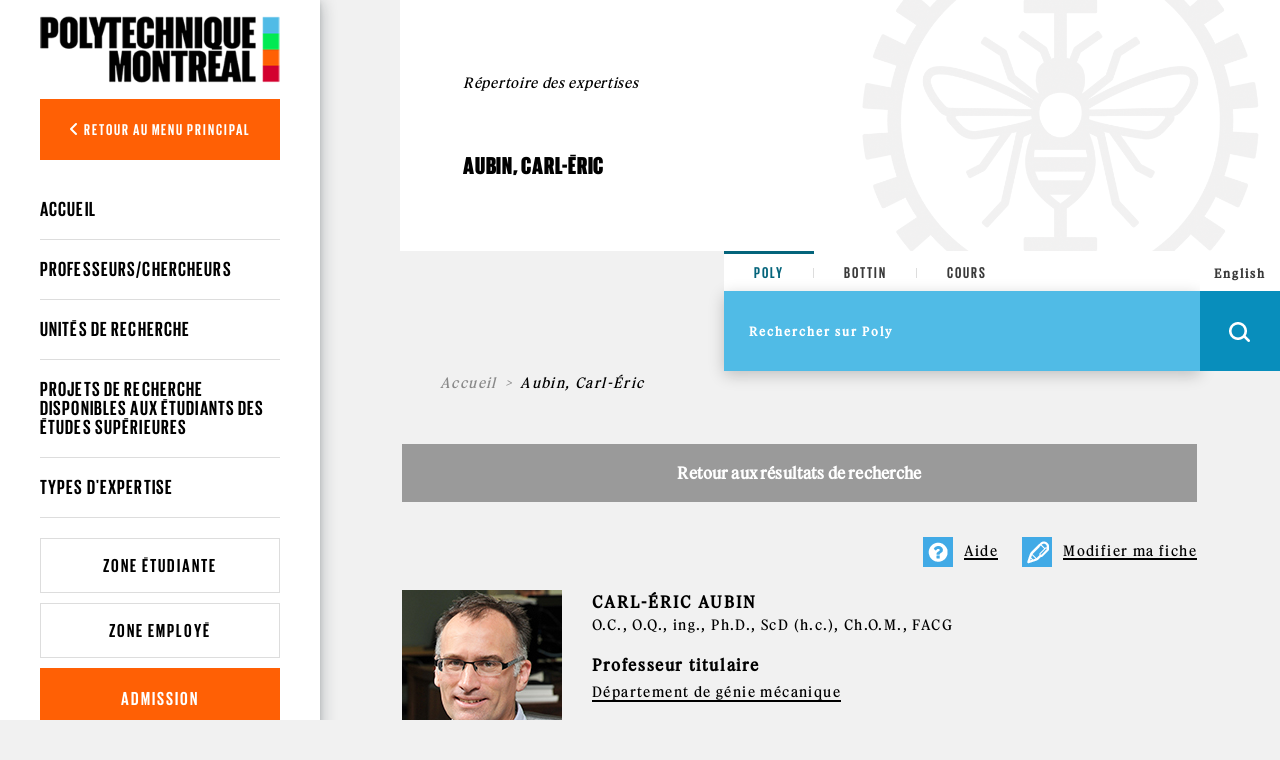

--- FILE ---
content_type: text/html; charset=utf-8
request_url: https://www.polymtl.ca/expertises/aubin-carl-eric
body_size: 25484
content:
<!DOCTYPE html PUBLIC "-//W3C//DTD XHTML+RDFa 1.0//EN"
  "http://www.w3.org/MarkUp/DTD/xhtml-rdfa-1.dtd">
<html xmlns="http://www.w3.org/1999/xhtml" xml:lang="fr" version="XHTML+RDFa 1.0" dir="ltr"
  xmlns:og="https://ogp.me/ns#">

<head profile="http://www.w3.org/1999/xhtml/vocab">
  <meta http-equiv="Content-Type" content="text/html; charset=utf-8" />
<link rel="shortcut icon" href="https://www.polymtl.ca/expertises/profiles/portail/themes/custom/theme_polytechnique/favicon.ico" type="image/vnd.microsoft.icon" />
<meta http-equiv="X-UA-Compatible" content="IE=edge" />
<meta name="viewport" content="width=device-width, height=device-height, initial-scale=1, minimum-scale=1, maximum-scale=1, user-scalable=no" />
<meta name="generator" content="Drupal 7 (https://www.drupal.org)" />
<link rel="canonical" href="https://www.polymtl.ca/expertises/aubin-carl-eric" />
<link rel="shortlink" href="https://www.polymtl.ca/expertises/node/194" />
<meta property="og:site_name" content="Répertoire des expertises" />
<meta property="og:type" content="article" />
<meta property="og:title" content="Aubin, Carl-Éric" />
<meta property="og:url" content="https://www.polymtl.ca/expertises/aubin-carl-eric" />
<meta property="og:updated_time" content="2025-06-11T08:51:48-04:00" />
<meta property="og:image" content="https://www.polymtl.ca/expertises/sites/expertises-v2.lxpolywebprod.polymtl.ca/files/aubin-carl-eric.jpg" />
<meta name="twitter:card" content="summary" />
<meta name="twitter:url" content="https://www.polymtl.ca/expertises/aubin-carl-eric" />
<meta name="twitter:title" content="Aubin, Carl-Éric" />
<meta name="twitter:image" content="https://www.polymtl.ca/expertises/sites/expertises-v2.lxpolywebprod.polymtl.ca/files/aubin-carl-eric.jpg" />
<meta property="article:published_time" content="2017-10-10T09:11:42-04:00" />
<meta property="article:modified_time" content="2025-06-11T08:51:48-04:00" />
  <title>Aubin, Carl-Éric | Répertoire des expertises</title>
  <link type="text/css" rel="stylesheet" href="https://www.polymtl.ca/expertises/sites/expertises-v2.lxpolywebprod.polymtl.ca/files/css/css_RmLfXYUHJOjvuYhC9SWiyYUZ7pGIQthmgMQkAcY0eXc.css" media="all" />
<link type="text/css" rel="stylesheet" href="https://www.polymtl.ca/expertises/sites/expertises-v2.lxpolywebprod.polymtl.ca/files/css/css_SItCb_g9keCzQqDOjAvwB9pylsnKA0LU-iYCzRmV8p0.css" media="all" />
<link type="text/css" rel="stylesheet" href="https://www.polymtl.ca/expertises/sites/expertises-v2.lxpolywebprod.polymtl.ca/files/css/css_V-31DnQHXAKWGdV4HG_rdA71k5rUXLZRvVYdhv8P1RQ.css" media="all" />
<link type="text/css" rel="stylesheet" href="https://cdnjs.cloudflare.com/ajax/libs/font-awesome/6.5.1/css/all.min.css" media="all" />
<link type="text/css" rel="stylesheet" href="https://www.polymtl.ca/expertises/sites/expertises-v2.lxpolywebprod.polymtl.ca/files/css/css_JqiNHFkW_0Fa2yzPWBOUhM6mI22nlRzNVzraADt2cIk.css" media="all" />
<link type="text/css" rel="stylesheet" href="https://www.polymtl.ca/expertises/sites/expertises-v2.lxpolywebprod.polymtl.ca/files/css/css_afzjJnMdSdRUli4W4rdNgFJZniNDtZSZ1UckwxqOvVs.css" media="all" />
  <script type="text/javascript" src="https://www.polymtl.ca/expertises/sites/expertises-v2.lxpolywebprod.polymtl.ca/files/js/js_YD9ro0PAqY25gGWrTki6TjRUG8TdokmmxjfqpNNfzVU.js"></script>
<script type="text/javascript" src="https://www.polymtl.ca/expertises/sites/expertises-v2.lxpolywebprod.polymtl.ca/files/js/js_TVTqjz8JHRb2KK9hlzuk0YsjzD013dKyYX_OTz-2VXU.js"></script>
<script type="text/javascript" src="https://www.polymtl.ca/expertises/sites/expertises-v2.lxpolywebprod.polymtl.ca/files/js/js_H4cLI1G_0G_POVnWiEdfJq6oSwOGf24qJnZVrlNaKxg.js"></script>
<script type="text/javascript" src="https://www.polymtl.ca/expertises/sites/expertises-v2.lxpolywebprod.polymtl.ca/files/js/js_VMVqjV9aE_E4d39T9ZBsz7TIb1KTVTfL0wiDdpOJ_UM.js"></script>
<script type="text/javascript" src="https://www.googletagmanager.com/gtag/js?id=G-E7F431GGN8"></script>
<script type="text/javascript">
<!--//--><![CDATA[//><!--
window.dataLayer = window.dataLayer || [];function gtag(){dataLayer.push(arguments)};gtag("js", new Date());gtag("set", "developer_id.dMDhkMT", true);gtag("config", "G-E7F431GGN8", {"groups":"default","anonymize_ip":true});
//--><!]]>
</script>
<script type="text/javascript" src="https://www.polymtl.ca/expertises/sites/expertises-v2.lxpolywebprod.polymtl.ca/files/js/js_4MSQIBsNuiCFq8D_GgolIQ0maOu__Cqag5e-eRXGDz0.js"></script>
<script type="text/javascript">
<!--//--><![CDATA[//><!--
jQuery.extend(Drupal.settings, {"basePath":"\/expertises\/","pathPrefix":"","setHasJsCookie":0,"ajaxPageState":{"theme":"theme_polytechnique","theme_token":"9sRd3ASm8lp8wLDTGrUy7bj2xmZi2l2uvEDEe8TcflQ","js":{"profiles\/portail\/modules\/custom\/modules_specifiques\/accordeon\/accordeon_paragraphe\/js\/accordeon_paragraphe.js":1,"0":1,"profiles\/portail\/modules\/contrib\/eu_cookie_compliance\/js\/eu_cookie_compliance.min.js":1,"profiles\/portail\/modules\/custom\/expertises\/js\/get_cookie.js":1,"misc\/jquery.js":1,"misc\/jquery-extend-3.4.0.js":1,"misc\/jquery-html-prefilter-3.5.0-backport.js":1,"misc\/jquery.once.js":1,"misc\/drupal.js":1,"profiles\/portail\/modules\/contrib\/eu_cookie_compliance\/js\/jquery.cookie-1.4.1.min.js":1,"profiles\/portail\/modules\/contrib\/admin_menu\/admin_devel\/admin_devel.js":1,"profiles\/portail\/modules\/contrib\/entityreference\/js\/entityreference.js":1,"public:\/\/languages\/fr_NdO8Cwa_1vv053a8FINll2jRMywpKjJE24vMIp08-jo.js":1,"profiles\/portail\/libraries\/colorbox\/jquery.colorbox-min.js":1,"profiles\/portail\/libraries\/DOMPurify\/purify.min.js":1,"profiles\/portail\/modules\/contrib\/colorbox\/js\/colorbox.js":1,"profiles\/portail\/modules\/contrib\/colorbox\/styles\/default\/colorbox_style.js":1,"profiles\/portail\/modules\/contrib\/colorbox\/js\/colorbox_inline.js":1,"profiles\/portail\/modules\/custom\/sharer_toolbar\/js\/sharer-opener.js":1,"profiles\/portail\/modules\/contrib\/google_analytics\/googleanalytics.js":1,"https:\/\/www.googletagmanager.com\/gtag\/js?id=G-E7F431GGN8":1,"1":1,"profiles\/portail\/themes\/custom\/theme_polytechnique\/boilerplate\/dist\/js\/lib\/jquery-3.4.1.slim-min.js":1,"profiles\/portail\/themes\/custom\/theme_polytechnique\/boilerplate\/dist\/js\/lib\/popper-min.js":1,"profiles\/portail\/themes\/custom\/theme_polytechnique\/boilerplate\/dist\/js\/lib\/bootstrap-min.js":1,"profiles\/portail\/themes\/custom\/theme_polytechnique\/boilerplate\/dist\/js\/lib\/sticky-kit-min.js":1,"profiles\/portail\/themes\/custom\/theme_polytechnique\/boilerplate\/dist\/js\/main-min.js":1,"profiles\/portail\/themes\/custom\/theme_polytechnique\/boilerplate\/dist\/js\/lib\/aos-min.js":1},"css":{"modules\/system\/system.base.css":1,"modules\/system\/system.menus.css":1,"modules\/system\/system.messages.css":1,"modules\/system\/system.theme.css":1,"profiles\/portail\/modules\/contrib\/date\/date_repeat_field\/date_repeat_field.css":1,"modules\/field\/theme\/field.css":1,"modules\/node\/node.css":1,"profiles\/portail\/modules\/custom\/private_cas\/css\/private_cas.css":1,"modules\/search\/search.css":1,"modules\/user\/user.css":1,"profiles\/portail\/modules\/contrib\/views\/css\/views.css":1,"profiles\/portail\/modules\/custom\/expertises\/css\/main.css":1,"profiles\/portail\/modules\/contrib\/ckeditor\/css\/ckeditor.css":1,"profiles\/portail\/modules\/contrib\/media\/modules\/media_wysiwyg\/css\/media_wysiwyg.base.css":1,"profiles\/portail\/modules\/contrib\/colorbox\/styles\/default\/colorbox_style.css":1,"profiles\/portail\/modules\/contrib\/ctools\/css\/ctools.css":1,"profiles\/portail\/modules\/contrib\/panels\/css\/panels.css":1,"profiles\/portail\/modules\/contrib\/panels\/plugins\/layouts\/onecol\/onecol.css":1,"profiles\/portail\/modules\/custom\/modules_specifiques\/accordeon\/accordeon_paragraphe\/css\/accordeon_paragraphe.css":1,"profiles\/portail\/modules\/custom\/expertises\/css\/publication.css":1,"profiles\/portail\/modules\/custom\/expertises\/css\/nouvelles.css":1,"profiles\/portail\/modules\/custom\/expertises\/css\/revue_presse.css":1,"profiles\/portail\/modules\/contrib\/eu_cookie_compliance\/css\/eu_cookie_compliance.css":1,"profiles\/portail\/modules\/custom\/pp_core\/css\/bueno-wysiwyg.styles.css":1,"profiles\/portail\/modules\/custom\/expertises\/css\/accordeons.css":1,"profiles\/portail\/modules\/custom\/expertises\/css\/fiche_expert.css":1,"https:\/\/cdnjs.cloudflare.com\/ajax\/libs\/font-awesome\/6.5.1\/css\/all.min.css":1,"public:\/\/ctools\/css\/4e23f345d221b4d713fa6ae17d570c01.css":1,"profiles\/portail\/themes\/custom\/theme_polytechnique\/boilerplate\/css\/aos.css":1,"profiles\/portail\/themes\/custom\/theme_polytechnique\/boilerplate\/dist\/css\/main.css":1}},"colorbox":{"opacity":"0.85","current":"{current} sur {total}","previous":"\u00ab Pr\u00e9c.","next":"Suivant \u00bb","close":"Fermer","maxWidth":"98%","maxHeight":"98%","fixed":true,"mobiledetect":true,"mobiledevicewidth":"480px","file_public_path":"\/expertises\/sites\/expertises-v2.lxpolywebprod.polymtl.ca\/files","specificPagesDefaultValue":"admin*\nimagebrowser*\nimg_assist*\nimce*\nnode\/add\/*\nnode\/*\/edit\nprint\/*\nprintpdf\/*\nsystem\/ajax\nsystem\/ajax\/*"},"eu_cookie_compliance":{"cookie_policy_version":"1.0.0","popup_enabled":1,"popup_agreed_enabled":0,"popup_hide_agreed":0,"popup_clicking_confirmation":0,"popup_scrolling_confirmation":0,"popup_html_info":"\u003Cdiv\u003E\n  \u003Cdiv class =\u0022popup-content info\u0022\u003E\n    \u003Cdiv id=\u0022popup-text\u0022\u003E\n      \u003Cp\u003ECe site Web utilise des t\u00e9moins (cookies) sur votre appareil. En continuant de naviguer sur ce site, vous en acceptez les conditions d\u0027utilisation.\u003C\/p\u003E    \u003C\/div\u003E\n    \u003Cdiv id=\u0022popup-buttons\u0022\u003E\n      \u003Cbutton type=\u0022button\u0022 class=\u0022agree-button eu-cookie-compliance-default-button\u0022\u003EJ\u0027ai compris\u003C\/button\u003E\n              \u003Cbutton type=\u0022button\u0022 class=\u0022find-more-button eu-cookie-compliance-more-button agree-button eu-cookie-compliance-default-button\u0022\u003EEn savoir plus\u003C\/button\u003E\n                \u003C\/div\u003E\n  \u003C\/div\u003E\n\u003C\/div\u003E","use_mobile_message":false,"mobile_popup_html_info":"\u003Cdiv\u003E\n  \u003Cdiv class =\u0022popup-content info\u0022\u003E\n    \u003Cdiv id=\u0022popup-text\u0022\u003E\n      \u003Ch2\u003EWe use cookies on this site to enhance your user experience\u003C\/h2\u003E\u003Cp\u003EBy tapping the Accept button, you agree to us doing so.\u003C\/p\u003E    \u003C\/div\u003E\n    \u003Cdiv id=\u0022popup-buttons\u0022\u003E\n      \u003Cbutton type=\u0022button\u0022 class=\u0022agree-button eu-cookie-compliance-default-button\u0022\u003EJ\u0027ai compris\u003C\/button\u003E\n              \u003Cbutton type=\u0022button\u0022 class=\u0022find-more-button eu-cookie-compliance-more-button agree-button eu-cookie-compliance-default-button\u0022\u003EEn savoir plus\u003C\/button\u003E\n                \u003C\/div\u003E\n  \u003C\/div\u003E\n\u003C\/div\u003E\n","mobile_breakpoint":768,"popup_html_agreed":"\u003Cdiv\u003E\n  \u003Cdiv class=\u0022popup-content agreed\u0022\u003E\n    \u003Cdiv id=\u0022popup-text\u0022\u003E\n      \u003Ch2\u003EMerci d\u0027avoir accept\u00e9 les t\u00e9moins\u003C\/h2\u003E    \u003C\/div\u003E\n    \u003Cdiv id=\u0022popup-buttons\u0022\u003E\n      \u003Cbutton type=\u0022button\u0022 class=\u0022hide-popup-button eu-cookie-compliance-hide-button\u0022\u003ECacher\u003C\/button\u003E\n              \u003Cbutton type=\u0022button\u0022 class=\u0022find-more-button eu-cookie-compliance-more-button-thank-you\u0022 \u003EEn savoir plus\u003C\/button\u003E\n          \u003C\/div\u003E\n  \u003C\/div\u003E\n\u003C\/div\u003E","popup_use_bare_css":false,"popup_height":"auto","popup_width":"100%","popup_delay":1000,"popup_link":"https:\/\/www.polymtl.ca\/renseignements-generaux\/conditions-dutilisation","popup_link_new_window":1,"popup_position":null,"fixed_top_position":1,"popup_language":"fr","store_consent":false,"better_support_for_screen_readers":0,"reload_page":0,"domain":"polymtl.ca","domain_all_sites":1,"popup_eu_only_js":0,"cookie_lifetime":"100","cookie_session":false,"disagree_do_not_show_popup":0,"method":"default","allowed_cookies":"","withdraw_markup":"\u003Cbutton type=\u0022button\u0022 class=\u0022eu-cookie-withdraw-tab\u0022\u003EPrivacy settings\u003C\/button\u003E\n\u003Cdiv class=\u0022eu-cookie-withdraw-banner\u0022\u003E\n  \u003Cdiv class=\u0022popup-content info\u0022\u003E\n    \u003Cdiv id=\u0022popup-text\u0022\u003E\n      \u003Ch2\u003EWe use cookies on this site to enhance your user experience\u003C\/h2\u003E\u003Cp\u003EYou have given your consent for us to set cookies.\u003C\/p\u003E    \u003C\/div\u003E\n    \u003Cdiv id=\u0022popup-buttons\u0022\u003E\n      \u003Cbutton type=\u0022button\u0022 class=\u0022eu-cookie-withdraw-button\u0022\u003EWithdraw consent\u003C\/button\u003E\n    \u003C\/div\u003E\n  \u003C\/div\u003E\n\u003C\/div\u003E\n","withdraw_enabled":false,"withdraw_button_on_info_popup":0,"cookie_categories":[],"cookie_categories_details":[],"enable_save_preferences_button":1,"cookie_name":"","cookie_value_disagreed":"0","cookie_value_agreed_show_thank_you":"1","cookie_value_agreed":"2","containing_element":"body","automatic_cookies_removal":"","close_button_action":""},"googleanalytics":{"account":["G-E7F431GGN8"],"trackOutbound":1,"trackMailto":1,"trackDownload":1,"trackDownloadExtensions":"7z|aac|arc|arj|asf|asx|avi|bin|csv|doc(x|m)?|dot(x|m)?|exe|flv|gif|gz|gzip|hqx|jar|jpe?g|js|mp(2|3|4|e?g)|mov(ie)?|msi|msp|pdf|phps|png|ppt(x|m)?|pot(x|m)?|pps(x|m)?|ppam|sld(x|m)?|thmx|qtm?|ra(m|r)?|sea|sit|tar|tgz|torrent|txt|wav|wma|wmv|wpd|xls(x|m|b)?|xlt(x|m)|xlam|xml|z|zip","trackColorbox":1}});
//--><!]]>
</script>
</head>
<body class="html not-front not-logged-in no-sidebars page-node page-node- page-node-194 node-type-fiche-expert pp-slave i18n-fr" >
  <div id="skip-link">
    <a href="#main-content" class="element-invisible element-focusable">Aller au contenu principal</a>
  </div>
    <div id="overlay"></div>
<div class="header">
  <div class="header-content">
  <nav class="navbar navbar-expand">
    <div class="header-wrapper">
      <div class="header-left">
        <div class="logo logo--mobile">
  <div class="logo__wrapper">
          <a href="http://www.polymtl.ca/" title="Accueil" rel="home" class="logo__link">
      <img src="https://www.polymtl.ca/expertises/profiles/portail/themes/custom/theme_polytechnique/boilerplate/img/header/Logo_Poly_mobile.png" class="logo__image--mobile" />
    </a>
    </div>
</div>
      </div>
      <ul class="header-right navbar-nav">
        <li class="nav-item is--language">
          <div class="language_switcher_mobile">
            <a href="/expertises/en/aubin-carl-eric" class="menu__link">English</a>          </div>
        </li>
                <li class="nav-item is--search">
          <div class="header__right--search">
            <div class="search__loop">
              <span class="icon icon--search"></span>
            </div>
            <div class="search__close">
              <span class="icon icon--close-black"></span>
            </div>
          </div>
        </li>
                <li class="nav-item is--menu">
          <div class="header__right--menu">
            <div class="menu__burger--bars">
              <span class="bars">
                <span></span>
                <span></span>
                <span></span>
              </span>
              <span class="icon-close--black"></span>
            </div>
          </div>
        </li>
      </ul>
    </div>
  </nav>
</div>
      <div class="menu__mobile l2">
  <div class="sidebar">
    <div class="sidebar__wrapper">
      <div class="sidebar__container">
                <div class="sidebar__button">
          <div class="sidebar__button--link">
            <button class="btn btn-back show-L1-menu"><i class="fa fa-angle-left"></i> Retour au menu principal</button>
          </div>
        </div>
                <div class="sidebar__menu">
          <div class="menu__wrapper">
            <div class="menu--mobile l2">
              <div class="menuL1 menu-not-active"><ul class="menu"><li class="first leaf"><a href="https://www.polymtl.ca/futur/" title="">Futur étudiant</a></li>
<li class="leaf"><a href="https://www.polymtl.ca/programmes" title="">Programmes</a></li>
<li class="leaf"><a href="https://www.polymtl.ca/recherche/" title="">Recherche</a></li>
<li class="leaf"><a href="https://www.polymtl.ca/salle-de-presse/" title="">Médias</a></li>
<li class="leaf"><a href="https://www.polymtl.ca/entreprise/" title="">Entreprises</a></li>
<li class="leaf"><a href="https://www.polymtl.ca/renseignements-generaux/" title="">À propos</a></li>
<li class="last leaf"><a href="https://fondation-alumni.polymtl.ca/" title="" target="_blank">Fondation et Alumni</a></li>
</ul></div>

<div class="menuL2"><ul class="menu"><li class="first leaf"><a href="/expertises/" title="">Accueil</a></li>
<li class="leaf"><a href="/expertises/recherche/expertises/?f%5B0%5D=bundle%3Afiche_expert" title="">Professeurs/chercheurs</a></li>
<li class="leaf"><a href="/expertises/recherche/expertises/?f%5B0%5D=bundle%3Aunite" title="">Unités de recherche</a></li>
<li class="leaf"><a href="/expertises/recherche/projets" title="">Projets de recherche disponibles aux étudiants des études supérieures</a></li>
<li class="last leaf"><a href="/expertises/types-expertises" title="">Types d&#039;expertise</a></li>
</ul></div>
            </div>
          </div>
        </div>
                <div class="sidebar__button">
          <div class="sidebar__button--link">
            <a href="https://etudiant.polymtl.ca/" class="btn btn-zone">Zone étudiante</a>
          </div>
          <div class="sidebar__button--link">
            <a href="https://intranet.polymtl.ca/" class="btn btn-zone">Zone employé</a>
          </div>
          <div class="sidebar__button--link">
            <a href="https://www.polymtl.ca/admission/" class="btn btn-orange">Admission</a>
          </div>
        </div>
        <div class="sidebar__social-media">
          <div class="social-media">
            <div class="social-media__list">
              <a href="http://www.facebook.com/polymtl" class="social-media__link"><i class="fab fa-facebook-f"></i></a>
            </div>
            <div class="social-media__list">
              <a href="https://www.linkedin.com/school/polytechnique-montreal/" class="social-media__link"><i class="fab fa-linkedin-in"></i></a>
            </div>
            <div class="social-media__list">
              <a href="https://www.youtube.com/user/polymtlvideos/" class="social-media__link"><i class="fab fa-youtube"></i></a>
            </div>
            <div class="social-media__list">
              <a href="http://instagram.com/polymtl" class="social-media__link"><i class="fab fa-instagram"></i></a>
            </div>
          </div>
        </div>
        <div class="sidebar__list">
          <ul class="list">
            <li class="list__item">
              <a href="https://www.polymtl.ca/renseignements-generaux/coordonnees-et-plans-dacces/coordonnees" class="list__link">Visitez-nous!</a>
            </li>
            <li class="list__item">
              <a href="https://soutien.polymtl.ca/fondation.alumni/faireundon" class="list__link">Faire un don</a>
            </li>
          </ul>
        </div>
                <div class="sidebar__copyright">
                      &copy; Polytechnique Montréal 2026.
                  </div>
      </div>
    </div>
  </div>
</div>
    <div class="search__mobile">
  <form>
    <div class="search__options">
      <div class="search__options-item">
        <input class="radio-label" type="radio" id="edit-search-options-poly-poly" name="search_options_poly" checked="checked">
        <label class="button-label" for="edit-search-options-poly-poly">Poly</label>
      </div>
      <div class="search__options-item">
         <input class="radio-label" type="radio" id="edit-search-options-poly-bottins" name="search_options_poly">
         <label class="button-label" for="edit-search-options-poly-bottins">Bottin</label>
      </div>
      <div class="search__options-item">
        <input class="radio-label" type="radio" id="edit-search-options-poly-cours" name="search_options_poly">
        <label class="button-label" for="edit-search-options-poly-cours">Cours</label>
      </div>
    </div>
  </form>
  <div class="search__form--mobile">
    <form class="search__form-group" id="search_form_mobile" onsubmit="appendUrlMobile()">
      <div class="search__form-input">
        <input type="text" id="input_mobile" class="input-field" size="35" placeholder="Rechercher sur Poly" autocomplete="off" required="required">
      </div>
      <div class="search__form-button">
        <button class="btn-search--mobile" type="submit">
          <span class="icon icon--search--white"></span>
        </button>
      </div>
    </form>
  </div>
</div>
</div>
<div class="content">
  <div class="container">
    <div class="row">
      <div class="col-xl-2 col-lg-3 col-md-12 col-sm-12 col-xs-12 no-padding">
        <div class="stickybar">
                      <div class="sidebar l2" id="sidebar">
  <div class="logo logo--desktop">
  <div class="logo__wrapper">
          <a href="http://www.polymtl.ca/" title="Accueil" rel="home" class="logo__link">
      <img src="https://www.polymtl.ca/expertises/profiles/portail/themes/custom/theme_polytechnique/boilerplate/img/header/Logo_Poly_desktop.png" class="logo__image--desktop" />
    </a>
    </div>
</div>
  <div class="sidebar__wrapper">
    <div class="sidebar__container">
            <div class="sidebar__button">
        <div class="sidebar__button--link">
          <button class="btn btn-back show-L1-menu"><i class="fa fa-angle-left"></i> Retour au menu principal</button>
        </div>
      </div>
            <div class="sidebar__menu l2">
        <div class="menu__wrapper l2">
          <ul class="menu--desktop l2">
            <div class="menuL1 menu-not-active"><ul class="menu"><li class="first leaf"><a href="https://www.polymtl.ca/futur/" title="">Futur étudiant</a></li>
<li class="leaf"><a href="https://www.polymtl.ca/programmes" title="">Programmes</a></li>
<li class="leaf"><a href="https://www.polymtl.ca/recherche/" title="">Recherche</a></li>
<li class="leaf"><a href="https://www.polymtl.ca/salle-de-presse/" title="">Médias</a></li>
<li class="leaf"><a href="https://www.polymtl.ca/entreprise/" title="">Entreprises</a></li>
<li class="leaf"><a href="https://www.polymtl.ca/renseignements-generaux/" title="">À propos</a></li>
<li class="last leaf"><a href="https://fondation-alumni.polymtl.ca/" title="" target="_blank">Fondation et Alumni</a></li>
</ul></div>

<div class="menuL2"><ul class="menu"><ul class="menu"><li class="first leaf"><a href="/expertises/" title="">Accueil</a></li>
<li class="leaf"><a href="/expertises/recherche/expertises/?f%5B0%5D=bundle%3Afiche_expert" title="">Professeurs/chercheurs</a></li>
<li class="leaf"><a href="/expertises/recherche/expertises/?f%5B0%5D=bundle%3Aunite" title="">Unités de recherche</a></li>
<li class="leaf"><a href="/expertises/recherche/projets" title="">Projets de recherche disponibles aux étudiants des études supérieures</a></li>
<li class="last leaf"><a href="/expertises/types-expertises" title="">Types d&#039;expertise</a></li>
</ul></ul></div>
          </ul>
        </div>
      </div>
            <div class="sidebar__button">
        <div class="sidebar__button--link">
          <a href="https://etudiant.polymtl.ca/" class="btn btn-zone">Zone étudiante</a>
        </div>
        <div class="sidebar__button--link">
          <a href="https://intranet.polymtl.ca/" class="btn btn-zone">Zone employé</a>
        </div>
        <div class="sidebar__button--link">
          <a href="https://www.polymtl.ca/admission/" class="btn btn-orange">Admission</a>
        </div>
      </div>
      <div class="sidebar__social-media">
        <div class="social-media">
          <div class="social-media__list">
            <a href="http://www.facebook.com/polymtl" class="social-media__link"><i class="fab fa-facebook-f"></i></a>
          </div>
          <div class="social-media__list">
            <a href="https://www.linkedin.com/school/polytechnique-montreal/" class="social-media__link"><i class="fab fa-linkedin-in"></i></a>
          </div>
          <div class="social-media__list">
            <a href="https://www.youtube.com/user/polymtlvideos/" class="social-media__link"><i class="fab fa-youtube"></i></a>
          </div>
          <div class="social-media__list">
            <a href="http://instagram.com/polymtl" class="social-media__link"><i class="fab fa-instagram"></i></a>
          </div>
        </div>
      </div>
            <div class="sidebar__copyright">
                  &copy; Polytechnique Montréal 2026.
              </div>
    </div>
  </div>
</div>
                  </div>
      </div>
      <div class="col-xl-10 col-lg-9 col-md-12 col-sm-12 col-xs-12 no-padding l3" style="background:#f1f1f1;">
        <div class="container grid--wrapper__container l3">
          <div class="row h-100 no-margin-left">
            <div class="col-xl-4 col-lg-6 col-md-6 col-sm-12 grid--wrapper__columns no-padding"></div>
            <div class="col-xl-4 col-lg-6 col-md-6 col-sm-12 grid--wrapper__columns no-padding"></div>
            <div class="col-xl-4 col-lg-6 col-md-6 col-sm-12 grid--wrapper__columns no-padding"></div>
          </div>
        </div>
          <div class="hero-l3">
  <div class="hero-l3__wrapper">
    <div class="container">
      <div class="row align-items-center">
        <div class="col-xl-6 col-lg-6 col-md-12">
          <div class="hero-l3__card">
            <div class="card">
              <div class="card-header">
                <h1>Répertoire des expertises</h1>
              </div>
              <div class="card-body">
                <h2>Aubin, Carl-Éric</h2>
              </div>
            </div>
          </div>
        </div>
        <div class="col-xl-6 col-lg-6 col-md-12">
          <img src="https://www.polymtl.ca/expertises/profiles/portail/themes/custom/theme_polytechnique/boilerplate/dist/img/page-without-image.png" class="img-fluid" />
        </div>
      </div>
    </div>
  </div>
</div>
<div class="row block">
  <div class="col-md-4"></div>
  <div class="col-md-4 offset-md-4">
    <div class="searchbar--sticky"></div>
<div class="searchbar open">
    <div class="searchbar-top">
        <form>
            <div class="search__options">
                <div class="search__options-item">
                    <input class="radio-label" type="radio" value="poly" id="edit-search-options-poly-poly1" name="search_options_poly" checked="checked">
                    <label class="button-label desktop" for="edit-search-options-poly-poly1">Poly</label>
                </div>
                <div class="search__options-item">
                    <input class="radio-label" type="radio" value="bottin" id="edit-search-options-poly-bottins1" name="search_options_poly">
                    <label class="button-label desktop" for="edit-search-options-poly-bottins1">Bottin</label>
                </div>
                <div class="search__options-item">
                    <input class="radio-label" type="radio" value= "cours" id="edit-search-options-poly-cours1" name="search_options_poly">
                    <label class="button-label desktop" for="edit-search-options-poly-cours1">Cours</label>
                </div>
            </div>
        </form>
    </div>
    <div class="searchbar-bottom">
        <div class="searchbar-bottom__menu">
            <form class="search-form" id="search_form" onsubmit="appendURL()">
                <div class="searchbar-form">
                    <div class="search__form-input">
                        <input type="text" id="input_desktop" class="input-field" size="35" placeholder="Rechercher sur Poly" autocomplete="off" required="required">
                    </div>
                </div>
                <div class="menu__internal">
                    <!--        <ul class="menu">-->
                    <!--          <li class="menu__list">-->
                    <!--            <a href="--><!--" class="menu__link">--><!--</a>-->
                    <!--          </li>-->
                    <!--          <li class="menu__list">-->
                    <!--            -->                    <!--          </li>-->
                    <!--          <li class="menu__list">-->
                    <!--            <a href="https://soutien.polymtl.ca/fondation.alumni/faireundon" class="menu__link dons">--><!--</a>-->
                    <!--          </li>-->
                    <!--        </ul>-->
                </div>
                <div class="search__form-button">
                    <div class="language_switcher">
                        <a href="/expertises/en/aubin-carl-eric" class="menu__link">English</a>                    </div>
                    <button class="btn-search is-button" type="button" id="openSearchBar">
                        <span class="icon icon--search--white"></span>
                    </button>
                    <button class="btn-search is-submit" type="submit">
                        <span class="icon icon--search--white"></span>
                    </button>
                </div>
            </form>
        </div>
    </div>
</div>
  </div>
</div>
<div class="hero-l3-mobile">
  <div class="hero-l3-mobile__wrapper">
    <div class="container-fluid">
      <div class="row align-items-center">
        <div class="col--md-12">
          <div class="hero-l3-mobile__card">
            <div class="card">
              <div class="card-header">
                <h1>Répertoire des expertises</h1>
              </div>
              <div class="card-body">
                <h2>Aubin, Carl-Éric</h2>
              </div>
            </div>
          </div>
        </div>
      </div>
    </div>
  </div>
</div>
<div class="contentBody">
  <div class="row block target-z-index">
          <div class="col-xl-12 col-lg-12 col-md-12 col-sm-12 target-z-index">

        
      <div class="row breadcrumb__wrapper">
        <div class="col-md-12">
          
          <nav aria-label="breadcrumb">
            <ol class="breadcrumb">
      <li class="breadcrumb-item"><a href="/expertises/">Accueil</a></li><li class="breadcrumb-item">Aubin, Carl-Éric</li>
          </ol>
        </nav>
      </div>
    </div>
            <div class="row page__block">
  <div class="col-12">
    <div class="page__block--contenu">
        <div class="region region-content">
    <div class="panel-display panel-1col clearfix" >
  <div class="panel-panel panel-col">
    <div><div>
  Répertoire des expertises
  </div>
<div class="panel-separator"></div><div class="panel-pane pane-entity-view pane-node"  >
  
      
  
  <div class="pane-content">
    <article>
  
  <a class="back-to-search" href="#">Retour aux résultats de recherche</a>

      <div class="useful-links">
              <a href="/expertises/cas" title="Modifier ma fiche"><i class="icon-pen"></i><div>Modifier ma fiche</div></a><a href="/expertises/aide" title="Aide"><i class="icon-help-circled-alt"></i><div>Aide</div></a>          </div>
  
  <div class="encadre-fiche-expert">
    <div class="fiche-expert-info-primaire">
      <div class="fiche-expert-resume-gris">

        <div class="wrapper-colonne-gauche shown-md">
          <img src="https://www.polymtl.ca/expertises/sites/expertises-v2.lxpolywebprod.polymtl.ca/files/aubin-carl-eric.jpg" width="" height="" alt="" title="" />                      <div class="fiche-expert-liens-rapides">
                              <div class="publication">
                  <i class="icon-book">&nbsp;</i>
                  <a href="/expertises/aubin-carl-eric#publications" class="active">Publications</a>                </div>
                                            <div class="mon-site">
                  <i class="icon-globe">&nbsp;</i>
                  <a href="http://www.transmedtech.ca/" target="_blank">Lien(s)</a>                </div>
                          </div>
                                <div class="medias-sociaux">
                              <a href="http://www.linkedin.com/in/carlericaubin" target="_blank"><img src="https://www.polymtl.ca/expertises/sites/expertises-v2.lxpolywebprod.polymtl.ca/files/linkedin_24_t.png" width="24" height="24" alt="LinkedIn" title="LinkedIn" /></a>                          </div>
                  </div>

        
        <div class="fiche-expert-resume-header">
                      <div class="nom-expert">
              Carl-Éric Aubin            </div>
                                <div class="formation-abr">
              O.C., O.Q., ing., Ph.D., ScD (h.c.), Ch.O.M., FACG            </div>
                  </div>

        <div class="wrapper-colonne-gauche hidden-md">
          <img src="https://www.polymtl.ca/expertises/sites/expertises-v2.lxpolywebprod.polymtl.ca/files/aubin-carl-eric.jpg" width="" height="" alt="" title="" />        </div>

      </div>

              <div class="fiche-expert-colonne-droite-mobile hidden-md">
                                <div class="publication">
              <i class="icon-book">&nbsp;</i>
              <a href="/expertises/aubin-carl-eric#publications" class="active">Publications</a>            </div>
                                <div class="mon-site">
              <i class="icon-globe">&nbsp;</i>
              <a href="http://www.transmedtech.ca/" target="_blank">Lien(s)</a>            </div>
                  </div>
      
      <div class="wrapper-colonne-droite">
        <div class="fiche-expert-resume-titre">
          <strong>Professeur titulaire</strong>
          <br />
          <a href="https://www.polymtl.ca/expertises/recherche/expertises?f%5B0%5D=im_field_expertises_departement%3A13">Département de génie mécanique</a>                  </div>

        <hr />

        <div class="fiche-expert-resume-coordonnees">
                      <span>Tél. : (514) 340-4711 poste 2836</span>
                                          <span>Local : A-629.7.1</span>
                                <div>
              <a href="mailto:carl-eric.aubin@polymtl.ca">carl-eric.aubin@polymtl.ca</a>            </div>
                                <div>
              Bureau du CHU Sainte-Justine: (514) 345-4931 ext. 3484            </div>
                  </div>

                  <div class="fiche-expert-resume-expertises">
            <strong>Domaines d'expertise</strong>
            <br />
                          <span><a href="https://www.polymtl.ca/expertises/recherche/expertises?f%5B0%5D=im_field_expertises_type_exp%3A550">Génie biomédical</a></span>
                          <span><a href="https://www.polymtl.ca/expertises/recherche/expertises?f%5B0%5D=im_field_expertises_type_exp%3A551">Technologie biomédicale</a></span>
                          <span><a href="https://www.polymtl.ca/expertises/recherche/expertises?f%5B0%5D=im_field_expertises_type_exp%3A553">Biomécanique</a></span>
                          <span><a href="https://www.polymtl.ca/expertises/recherche/expertises?f%5B0%5D=im_field_expertises_type_exp%3A580">Modélisation, simulation et méthodes des éléments finis</a></span>
                      </div>
        
                    <div class="fiche-expert-resume-expertises">
            <strong>Pôle d'excellence principal</strong>
            <br />
              <span><a href="https://www.polymtl.ca/futur/es/recherche/poles/sante-humaine" target="_blank">Santé humaine</a></span>
          </div>
                  
                  <div class="medias-sociaux hidden-md">
                          <a href="http://www.linkedin.com/in/carlericaubin" target="_blank"><img src="https://www.polymtl.ca/expertises/sites/expertises-v2.lxpolywebprod.polymtl.ca/files/linkedin_24_t.png" width="24" height="24" alt="LinkedIn" title="LinkedIn" /></a>                      </div>
        
      </div>


      

    </div>
  </div>

      <div class="accordeon interets-rech">
      <div class="ligne">
        <h2 class="titre" id="interets-rech">Intérêts de recherche et affiliations</h2>
        <div class="contenu">
                      <div class="interets">
              <strong>Intérêts de recherche</strong>
              <p>Modélisation biomécanique. Génie orthopédique. Biomécanique des traitements orthopédiques (corsets, instrumentations rachidiennes). Réadaptation, CAO et design (systèmes mécaniques).</p>
            </div>
                                <div class="interets">
              <strong>Affiliation(s)</strong>
              <ul>
                                  <li><a href="/expertises/institut-transmedtech">Institut TransMedTech</a>, Directeur</li>
                                  <li><a href="/expertises/chaire-de-recherche-de-polytechnique-montreal-en-genie-orthopedique-crpm-go">Chaire de recherche de Polytechnique Montréal en génie orthopédique (CRPM-GO)</a>, Titulaire</li>
                                  <li>CHU Sainte-Justine, Chercheur</li>
                                  <li>Université de Montréal, Faculté de médecine, Dép. chirurgie, Professeur associé</li>
                                  <li><a href="/expertises/institut-de-genie-biomedical">Institut de génie biomédical</a>, Membre</li>
                              </ul>
            </div>
                                <div class="interets">
              <strong>Type(s) d'expertises (sujets CRSNG)</strong>
              <ul>
                                  <li>1900 GÉNIE BIOMÉDICAL</li>
                                  <li>1901 Technologie biomédicale</li>
                                  <li>1903 Biomécanique</li>
                                  <li>2107 Modélisation, simulation et méthodes des éléments finis</li>
                              </ul>
            </div>
                            </div>
      </div>
    </div>
  
      <div class="accordeon publications">
      <div class="ligne">
        <h2 class="titre" id="publications">Publications</h2>
        <div class="contenu">
          <div class="publications">
            <strong>En vedette</strong>
            <div class="view view-publications-vedette view-id-publications_vedette view-display-id-publications_vedette view-dom-id-281551d1efdadf4896dd73f2bfacfe92">
        
  
  
  
      <div class="view-content">
        <div class="views-row views-row-1 views-row-odd views-row-first">
    <article>
  <i class="tooltip icon-newspaper">
    <span class="tooltiptext">Article de revue</span>
  </i>
  <div>Guy, A., Coulombe, M., Labelle, H., Barchi, S., &amp; Aubin, C.-É. (2024). <a href="https://publications.polymtl.ca/57578/" target="_blank">Automated design of nighttime braces for adolescent idiopathic scoliosis with global shape optimization using a patient-specific finite element model.</a> <em>Scientific Reports</em>, <em>14</em>(1), 3300 (13 pages).<img class="img_openaccess" src="https://publications.polymtl.ca/images/oa_30.svg" data-fallback="https://publications.polymtl.ca/images/oa_30.png" title="Disponible en libre accès" height="14px" width="13px" style="padding-left: 5px; vertical-align: baseline;" /></div>
</article>
  </div>
  <div class="views-row views-row-2 views-row-even">
    <article>
  <i class="tooltip icon-newspaper">
    <span class="tooltiptext">Article de revue</span>
  </i>
  <div>Lopez Poncelas, M., La Barbera, L., Rawlinson, J., Crandall, D., &amp; Aubin, C.-É. (2023). <a href="https://publications.polymtl.ca/52173/" target="_blank">Proximal junctional failure after surgical instrumentation in adult spinal deformity: biomechanical assessment of proximal instrumentation stiffness.</a> <em>Spine Deformity</em>, <em>11</em>(1), 59-69.</div>
</article>
  </div>
  <div class="views-row views-row-3 views-row-odd views-row-last">
    <article>
  <i class="tooltip icon-newspaper">
    <span class="tooltiptext">Article de revue</span>
  </i>
  <div>La Barbera, L., Larson, A. N., &amp; Aubin, C.-É. (2021). <a href="https://publications.polymtl.ca/9267/" target="_blank">Correction objectives have higher impact than screw pattern and density on the optimal 3D correction of thoracic AIS: a biomechanical study.</a> <em>Spine Deformity</em>, <em>9</em>(3), 655-664.<img class="img_openaccess" src="https://publications.polymtl.ca/images/oa_30.svg" data-fallback="https://publications.polymtl.ca/images/oa_30.png" title="Disponible en libre accès" height="14px" width="13px" style="padding-left: 5px; vertical-align: baseline;" /></div>
</article>
  </div>
    </div>
  
  
  
  
  
  
</div>            <div class="all-publications"><a href="/expertises/aubin-carl-eric/publications">Voir toutes les publications</a> (507)</div>
          </div>
        </div>
      </div>
    </div>
  
      <div class="accordeon biographie">
      <div class="ligne">
        <h2 class="titre" id="biographie">Biographie</h2>
        <div class="contenu">
          <p>Carl-Éric Aubin est professeur titulaire au Département de génie mécanique et à l'Institut de gébie biomédical de Polytechnique Montréal, chercheur au CHU Sainte-Justine et professeur associé au Département de chirurgie de l'Université de Montréal.&nbsp;</p>

<p>Pr Aubin est aussi directeur exécutif et scientifique de l'Institut TransMedTech en génie biomédical et technologies médicales, pour lequel il a été l'instigateur et leader pour l'obtention d'une subvention des Fonds d'excellence en recherche Apogée Canada (35,6&nbsp;M$) ainsi que de contributions de 60&nbsp;M$ de plusieurs partenaires.&nbsp;</p>

<p>Les recherches de Pr Aubin couvrent l'étude et la modélisation biomécanique de la colonne vertébrale pour diverses pathologies de déformations (scoliose, spondylolisthésis) ou pathologies dégénératives (sacro-iliites, dégénérescences discales, problèmes posturaux), ainsi que l'évaluation, la conception et l'optimisation des traitements orthopédiques (corsets, instrumentations chirurgicales, implants) afin de les rendre plus efficients et moins invasifs.</p>

<p>Pr Aubin a publié plus de 315&nbsp;articles dans des revues scientifiques et livres édités et plus de 725 abrégés dans des actes de conférences, et il est coauteur de 8 brevets. Il a reçu plusieurs prix, dont le titre d’Officier de l’Ordre du Canada (2021), le titre de Chevalier de l'Ordre de Montréal (2023), le Prix Honoris Genius Recherche/Enseignement de l’Ordre des Ingénieurs du Québec (2021), un Doctorat honoris causa de l'Université Aix-Marseille (2018, le Prix Innovation 2017 du CHU Sainte-Justine, le Prix d'excellence en recherche et innovation 2016 de Polytechnique Montréal, le Prix Jacques-Rousseau pour la multidisciplinarité de l'Association francophone pour le savoir (2015) et le Prix d'excellence Jeune chercheur de la Fondation des étoiles (2010). Pr Aubin a formé plus de 105 étudiants à la maîtrise et au doctorat et plus de 27 postdoctorants, dont plusieurs détiennent des postes importants dans des universités, entreprises et instituts à travers le monde.</p>

<p>Pr Aubin est membre de plusieurs associations professionnelles, dont l'Ordre des ingénieurs du Québec. Il est Fellow de l’Académie Canadienne du Génie. Il est aussi Fellow de la Scoliosis Research Society, membre fondateur de « Computer Assisted Orthopedic Surgery-International&nbsp;» et directeur scientifique de la Société de la scoliose du Québec.</p>

<p>Pr Aubin a reçu plusieurs subventions d'organismes majeurs (CRSNG, IRSC, FCI, FRQS, Apogée Canada, etc.) et de partenaires industriels.</p>
                  </div>
      </div>
    </div>
  
      <div class="accordeon enseignement">
      <div class="ligne">
        <h2 class="titre" id="enseignement">Enseignement</h2>
        <div class="contenu">
          <ul>
	<li>
	<p>CFAO en génie biomédical et réadaptation</p>
	</li>
	<li>
	<p>Modélisation de systèmes mécaniques&nbsp;</p>
	</li>
	<li>
	<p>Techniques de modélisation biomécanique</p>
	</li>
	<li>
	<p>Méthodologie de la recherche</p>
	</li>
</ul>
        </div>
      </div>
    </div>
  
  
      <div class="accordeon encadrement">
      <div class="ligne">
        <h2 class="titre" id="encadrement">Encadrement à Polytechnique</h2>
        <div class="contenu">
                                <h3>TERMINÉ</h3>
            <ul>
                              <li>
                  <h4>Thèse de doctorat (24)</h4>
                  <ul>
                                          <li>Mahecha Capacho, D. R. (2024). <em><a href="https://publications.polymtl.ca/61880/" target="_blank">Stratégies de gestion de l'innovation à l'ère du numérique Analyse académique de la norme ISO 56000 et des sites web dans les secteurs aérospatial et de dispositifs médicaux</a> </em> [Thèse de doctorat, Polytechnique Montréal]. <img class="img_openaccess" src="https://publications.polymtl.ca/images/oa_30.svg" data-fallback="https://publications.polymtl.ca/images/oa_30.png" title="Disponible en libre accès" height="14px" width="13px" style="padding-left: 5px; vertical-align: baseline;" /></li>
                                          <li>Guy, A. (2023). <em><a href="https://publications.polymtl.ca/53440/" target="_blank">Optimisation rationnelle de la conception des corsets orthopédiques pour le traitement de la scoliose idiopathique adolescente</a> </em> [Thèse de doctorat, Polytechnique Montréal]. <img class="img_openaccess" src="https://publications.polymtl.ca/images/oa_30.svg" data-fallback="https://publications.polymtl.ca/images/oa_30.png" title="Disponible en libre accès" height="14px" width="13px" style="padding-left: 5px; vertical-align: baseline;" /></li>
                                          <li>Lopez Poncelas, M. (2022). <em><a href="https://publications.polymtl.ca/10260/" target="_blank">Modélisation Biomécanique de la correction Sagittale du Rachis : application pour réduire les risques de défaillances jonctionnelles proximales</a> </em> [Thèse de doctorat, Polytechnique Montréal]. <img class="img_openaccess" src="https://publications.polymtl.ca/images/oa_30.svg" data-fallback="https://publications.polymtl.ca/images/oa_30.png" title="Disponible en libre accès" height="14px" width="13px" style="padding-left: 5px; vertical-align: baseline;" /></li>
                                          <li>Dubé-Cyr, R. (2020). <em><a href="https://publications.polymtl.ca/5522/" target="_blank">Étude biomécanique de la jonction sacro-iliaque par approche hybride numérique et expérimentale</a> </em> [Thèse de doctorat, Polytechnique Montréal]. <img class="img_openaccess" src="https://publications.polymtl.ca/images/oa_30.svg" data-fallback="https://publications.polymtl.ca/images/oa_30.png" title="Disponible en libre accès" height="14px" width="13px" style="padding-left: 5px; vertical-align: baseline;" /></li>
                                          <li>Lalande, V. (2019). <em><a href="https://publications.polymtl.ca/3832/" target="_blank">Conception et évaluation d'un prototype de modulation cyclique de la croissance des vertèbres pour le traitement de la scoliose idiopathique pédiatrique</a> </em> [Thèse de doctorat, Polytechnique Montréal]. <img class="img_openaccess" src="https://publications.polymtl.ca/images/oa_30.svg" data-fallback="https://publications.polymtl.ca/images/oa_30.png" title="Disponible en libre accès" height="14px" width="13px" style="padding-left: 5px; vertical-align: baseline;" /></li>
                                          <li>Sterba, M. (2019). <em><a href="https://publications.polymtl.ca/3850/" target="_blank">Étude biomécanique des pathomécanismes du rachis lombaire en conditions traumatiques et sportives : influence des propriétés ligamentaires</a> </em> [Thèse de doctorat, Polytechnique Montréal]. <img class="img_openaccess" src="https://publications.polymtl.ca/images/oa_30.svg" data-fallback="https://publications.polymtl.ca/images/oa_30.png" title="Disponible en libre accès" height="14px" width="13px" style="padding-left: 5px; vertical-align: baseline;" /></li>
                                          <li>Boyer, L. (2017). <em><a href="https://publications.polymtl.ca/2908/" target="_blank">Analyse biomécanique de techniques de dérotation vertébrale pour la correction 3D de la scoliose lors de la chirurgie d'instrumentation postérieure du rachis</a> </em> [Thèse de doctorat, École Polytechnique de Montréal]. <img class="img_openaccess" src="https://publications.polymtl.ca/images/oa_30.svg" data-fallback="https://publications.polymtl.ca/images/oa_30.png" title="Disponible en libre accès" height="14px" width="13px" style="padding-left: 5px; vertical-align: baseline;" /></li>
                                          <li>Cobetto, N. (2017). <em><a href="https://publications.polymtl.ca/2627/" target="_blank">Planification chirurgicale pour la correction 3D de la scoliose pédiatrique progressive à l'aide d'un dispositif sans fusion flexible</a> </em> [Thèse de doctorat, École Polytechnique de Montréal]. <img class="img_openaccess" src="https://publications.polymtl.ca/images/oa_30.svg" data-fallback="https://publications.polymtl.ca/images/oa_30.png" title="Disponible en libre accès" height="14px" width="13px" style="padding-left: 5px; vertical-align: baseline;" /></li>
                                          <li>Hachem, B. (2016). <em><a href="https://publications.polymtl.ca/2122/" target="_blank">Porcine Spine Finite Element Model of Progressive Experimental Scoliosis and Assessment of a New Dual-Epiphyseal Growth Modulating Implant</a> </em> [Thèse de doctorat, École Polytechnique de Montréal]. <img class="img_openaccess" src="https://publications.polymtl.ca/images/oa_30.svg" data-fallback="https://publications.polymtl.ca/images/oa_30.png" title="Disponible en libre accès" height="14px" width="13px" style="padding-left: 5px; vertical-align: baseline;" /></li>
                                          <li>Le Naveaux, F. (2016). <em><a href="https://publications.polymtl.ca/2174/" target="_blank">Biomécanique des configurations d'instrumentation chirurgicale de la scoliose idiopathique de l'adolescence</a> </em> [Thèse de doctorat, École Polytechnique de Montréal]. <img class="img_openaccess" src="https://publications.polymtl.ca/images/oa_30.svg" data-fallback="https://publications.polymtl.ca/images/oa_30.png" title="Disponible en libre accès" height="14px" width="13px" style="padding-left: 5px; vertical-align: baseline;" /></li>
                                          <li>Bianco, R. (2015). <em><a href="https://publications.polymtl.ca/1953/" target="_blank">Biomécanique de l'ancrage de vis pédiculaires pour l'instrumentation du rachis</a> </em> [Thèse de doctorat, École Polytechnique de Montréal]. <img class="img_openaccess" src="https://publications.polymtl.ca/images/oa_30.svg" data-fallback="https://publications.polymtl.ca/images/oa_30.png" title="Disponible en libre accès" height="14px" width="13px" style="padding-left: 5px; vertical-align: baseline;" /></li>
                                          <li>Pasha, S. (2012). <em><a href="https://publications.polymtl.ca/915/" target="_blank">Biomechanical Modeling and Characterization of the Postural Parameters in Adolescent Idiopathic Scoliosis</a> </em> [Thèse de doctorat, École Polytechnique de Montréal]. <img class="img_openaccess" src="https://publications.polymtl.ca/images/oa_30.svg" data-fallback="https://publications.polymtl.ca/images/oa_30.png" title="Disponible en libre accès" height="14px" width="13px" style="padding-left: 5px; vertical-align: baseline;" /></li>
                                          <li>Driscoll, M. (2011). <em><a href="https://publications.polymtl.ca/598/" target="_blank">Design, Optimization, and Evaluation of a Fusionless Device to Induce Growth Modulation and Correct Spinal Curvatures in Adolescent Idiopathic Scoliosis</a> </em> [Thèse de doctorat, École Polytechnique de Montréal]. <img class="img_openaccess" src="https://publications.polymtl.ca/images/oa_30.svg" data-fallback="https://publications.polymtl.ca/images/oa_30.png" title="Disponible en libre accès" height="14px" width="13px" style="padding-left: 5px; vertical-align: baseline;" /></li>
                                          <li>Wagnac, É. (2011). <em><a href="https://publications.polymtl.ca/683/" target="_blank">Expérimentation et modélisation détaillée de la colonne vertébrale pour étudier le rôle de facteurs anatomiques et biomécaniques sur les traumatismes rachidiens</a> </em> [Thèse de doctorat, École Polytechnique de Montréal]. <img class="img_openaccess" src="https://publications.polymtl.ca/images/oa_30.svg" data-fallback="https://publications.polymtl.ca/images/oa_30.png" title="Disponible en libre accès" height="14px" width="13px" style="padding-left: 5px; vertical-align: baseline;" /></li>
                                          <li>Chevrefils, C. (2010). <em><a href="https://publications.polymtl.ca/322/" target="_blank">Construction d'un modèle per-opératoire 3D du rachis pour la navigation en thoracoscopie.</a> </em> [Thèse de doctorat, École Polytechnique de Montréal]. <img class="img_openaccess" src="https://publications.polymtl.ca/images/oa_30.svg" data-fallback="https://publications.polymtl.ca/images/oa_30.png" title="Disponible en libre accès" height="14px" width="13px" style="padding-left: 5px; vertical-align: baseline;" /></li>
                                          <li>Clin, J. (2010). <em><a href="https://publications.polymtl.ca/280/" target="_blank">Étude biomécanique du traitement de la scoliose idiopathique par orthèse: effets des paramètres de conception des corsets sur les corrections géométriques et sur les contraintes internes du rachis.</a> </em> [Thèse de doctorat, École Polytechnique de Montréal]. <img class="img_openaccess" src="https://publications.polymtl.ca/images/oa_30.svg" data-fallback="https://publications.polymtl.ca/images/oa_30.png" title="Disponible en libre accès" height="14px" width="13px" style="padding-left: 5px; vertical-align: baseline;" /></li>
                                          <li>Côté, M. (2010). <em><a href="https://publications.polymtl.ca/390/" target="_blank">Simulateur collaboratif de chirurgie d'instrumentation du rachis scoliotique en réalité virtuelle avec interface haptique logicielle</a> </em> [Thèse de doctorat, École Polytechnique de Montréal]. <img class="img_openaccess" src="https://publications.polymtl.ca/images/oa_30.svg" data-fallback="https://publications.polymtl.ca/images/oa_30.png" title="Disponible en libre accès" height="14px" width="13px" style="padding-left: 5px; vertical-align: baseline;" /></li>
                                          <li>Driscoll, C. (2010). <em><a href="https://publications.polymtl.ca/499/" target="_blank">Patient Positioning for Surgeries of the Spine : How Does it Impact Spinal Geometry and How Can it be Exploited to Improve Surgical Procedures</a> </em> [Thèse de doctorat, École Polytechnique de Montréal]. <img class="img_openaccess" src="https://publications.polymtl.ca/images/oa_30.svg" data-fallback="https://publications.polymtl.ca/images/oa_30.png" title="Disponible en libre accès" height="14px" width="13px" style="padding-left: 5px; vertical-align: baseline;" /></li>
                                          <li>Garo, A. (2010). <em><a href="https://publications.polymtl.ca/503/" target="_blank">Modélisation du corps vertébral en chargement dynamique : intégration de l'effet de l'âge</a> </em> [Thèse de doctorat, École Polytechnique de Montréal]. <img class="img_openaccess" src="https://publications.polymtl.ca/images/oa_30.svg" data-fallback="https://publications.polymtl.ca/images/oa_30.png" title="Disponible en libre accès" height="14px" width="13px" style="padding-left: 5px; vertical-align: baseline;" /></li>
                                          <li>Lin, H. (2010). <em><a href="https://publications.polymtl.ca/330/" target="_blank">Biomechanical Modeling of Vertebral Mechanobiological Growth and of the Deformation Process in Adolescent Idiopathic Scoliosis</a> </em> [Thèse de doctorat, École Polytechnique de Montréal]. <img class="img_openaccess" src="https://publications.polymtl.ca/images/oa_30.svg" data-fallback="https://publications.polymtl.ca/images/oa_30.png" title="Disponible en libre accès" height="14px" width="13px" style="padding-left: 5px; vertical-align: baseline;" /></li>
                                          <li>Majdouline, Y. (2008). <em><a href="https://publications.polymtl.ca/8200/" target="_blank">Optimisation des planifications chirurgicales de la scoliose idiopathique adolescente</a> </em> [Thèse de doctorat, École Polytechnique de Montréal]. <img class="img_openaccess" src="https://publications.polymtl.ca/images/oa_30.svg" data-fallback="https://publications.polymtl.ca/images/oa_30.png" title="Disponible en libre accès" height="14px" width="13px" style="padding-left: 5px; vertical-align: baseline;" /></li>
                                          <li>Duke, K. (2005). <em><a href="https://publications.polymtl.ca/7554/" target="_blank">The design and biomechanical analysis of a dynamic positioning frame for scoliosis surgery</a> </em> [Thèse de doctorat, École Polytechnique de Montréal]. <img class="img_openaccess" src="https://publications.polymtl.ca/images/oa_30.svg" data-fallback="https://publications.polymtl.ca/images/oa_30.png" title="Disponible en libre accès" height="14px" width="13px" style="padding-left: 5px; vertical-align: baseline;" /></li>
                                          <li>Huynh, A.-M. (2005). <em><a href="https://publications.polymtl.ca/7561/" target="_blank">Etude biomécanique des déformations rachidiennes dans la dystrophie musculaire de Duchenne</a> </em> [Thèse de doctorat, École Polytechnique de Montréal]. <img class="img_openaccess" src="https://publications.polymtl.ca/images/oa_30.svg" data-fallback="https://publications.polymtl.ca/images/oa_30.png" title="Disponible en libre accès" height="14px" width="13px" style="padding-left: 5px; vertical-align: baseline;" /></li>
                                          <li>Petit, Y. (2002). <em><a href="https://publications.polymtl.ca/7095/" target="_blank">Analyse biomécanique de la flexibilité du rachis scoliotique pour la planification de l'instrumentation chirurgicale</a> </em> [Thèse de doctorat, École Polytechnique de Montréal]. <img class="img_openaccess" src="https://publications.polymtl.ca/images/oa_30.svg" data-fallback="https://publications.polymtl.ca/images/oa_30.png" title="Disponible en libre accès" height="14px" width="13px" style="padding-left: 5px; vertical-align: baseline;" /></li>
                                      </ul>
                </li>
                              <li>
                  <h4>Mémoire de maîtrise (56)</h4>
                  <ul>
                                          <li>Gay, M. (2025). <em><a href="https://publications.polymtl.ca/66249/" target="_blank">Biomechanical Impact of Intraoperative Correction and Bone Maturity on Long-Term Outcomes in Pediatric Lumbar VBT</a> </em> [Mémoire de maîtrise, Polytechnique Montréal]. <img class="img_openaccess" src="https://publications.polymtl.ca/images/oa_30.svg" data-fallback="https://publications.polymtl.ca/images/oa_30.png" title="Disponible en libre accès" height="14px" width="13px" style="padding-left: 5px; vertical-align: baseline;" /></li>
                                          <li>Qiao, N. (2023). <em><a href="https://publications.polymtl.ca/57044/" target="_blank">Modélisation biomécanique de la trajectoire des vis sacro-iliaques : application pour optimiser l'ancrage tenant compte de la qualité osseuse spécifique au patient</a> </em> [Mémoire de maîtrise, Polytechnique Montréal]. <img class="img_openaccess" src="https://publications.polymtl.ca/images/oa_30.svg" data-fallback="https://publications.polymtl.ca/images/oa_30.png" title="Disponible en libre accès" height="14px" width="13px" style="padding-left: 5px; vertical-align: baseline;" /></li>
                                          <li>Imbleau-Chagnon, G. (2022). <em><a href="https://publications.polymtl.ca/10492/" target="_blank">Modeling of Intraoperative Patient Positioning to Facilitate and Improve Corrective Spine Surgeries</a> </em> [Mémoire de maîtrise, Polytechnique Montréal]. <img class="img_openaccess" src="https://publications.polymtl.ca/images/oa_30.svg" data-fallback="https://publications.polymtl.ca/images/oa_30.png" title="Disponible en libre accès" height="14px" width="13px" style="padding-left: 5px; vertical-align: baseline;" /></li>
                                          <li>Solorzano Barrera, C. (2022). <em><a href="https://publications.polymtl.ca/10245/" target="_blank">Towards a Patient-Specific Vertebral Finite Element Model Using Dual-Energy Radiography Imaging to Improve Pedicle Screw Fixation: a Feasibility Study</a> </em> [Mémoire de maîtrise, Polytechnique Montréal]. <img class="img_openaccess" src="https://publications.polymtl.ca/images/oa_30.svg" data-fallback="https://publications.polymtl.ca/images/oa_30.png" title="Disponible en libre accès" height="14px" width="13px" style="padding-left: 5px; vertical-align: baseline;" /></li>
                                          <li>Raballand, C. (2021). <em><a href="https://publications.polymtl.ca/9927/" target="_blank">Modélisation biomécanique de  la  chirurgie par modulation de croissance de  la colonne vertébrale scoliotique :  analyse  pour prévenir  les  déformations périphériques subséquentes</a> </em> [Mémoire de maîtrise, Polytechnique Montréal]. <img class="img_openaccess" src="https://publications.polymtl.ca/images/oa_30.svg" data-fallback="https://publications.polymtl.ca/images/oa_30.png" title="Disponible en libre accès" height="14px" width="13px" style="padding-left: 5px; vertical-align: baseline;" /></li>
                                          <li>Benoit, D. (2019). <em><a href="https://publications.polymtl.ca/3906/" target="_blank">Biomechanical Simulator for the Surgical Correction of Sagittal Balance in Adult Spinal Deformity</a> </em> [Mémoire de maîtrise, Polytechnique Montréal]. <img class="img_openaccess" src="https://publications.polymtl.ca/images/oa_30.svg" data-fallback="https://publications.polymtl.ca/images/oa_30.png" title="Disponible en libre accès" height="14px" width="13px" style="padding-left: 5px; vertical-align: baseline;" /></li>
                                          <li>Rastegar Talzali, S. (2019). <em><a href="https://publications.polymtl.ca/3905/" target="_blank">Biomechanical Modeling of Transforaminal Lumbar Interbody Fusion: A Comparative Assessment of Segmental Lumbar Lordosis and Risk of Cage Subsidence With Different Cage Heights and Placements</a> </em> [Mémoire de maîtrise, Polytechnique Montréal]. <img class="img_openaccess" src="https://publications.polymtl.ca/images/oa_30.svg" data-fallback="https://publications.polymtl.ca/images/oa_30.png" title="Disponible en libre accès" height="14px" width="13px" style="padding-left: 5px; vertical-align: baseline;" /></li>
                                          <li>Jobidon-Lavergne, H. (2018). <em><a href="https://publications.polymtl.ca/3762/" target="_blank">Intégration de la simulation numérique à la navigation chirurgicale pour le traitement de la scoliose par chirurgie de modulation de croissance sans fusion par attache flexible</a> </em> [Mémoire de maîtrise, École Polytechnique de Montréal]. <img class="img_openaccess" src="https://publications.polymtl.ca/images/oa_30.svg" data-fallback="https://publications.polymtl.ca/images/oa_30.png" title="Disponible en libre accès" height="14px" width="13px" style="padding-left: 5px; vertical-align: baseline;" /></li>
                                          <li>Mejia Jaramillo, A. (2018). <em><a href="https://publications.polymtl.ca/3100/" target="_blank">Analyse histomorphométrique de la colonne vertébrale porcine instrumentée avec une agrafe intravertébrale</a> </em> [Mémoire de maîtrise, École Polytechnique de Montréal]. <img class="img_openaccess" src="https://publications.polymtl.ca/images/oa_30.svg" data-fallback="https://publications.polymtl.ca/images/oa_30.png" title="Disponible en libre accès" height="14px" width="13px" style="padding-left: 5px; vertical-align: baseline;" /></li>
                                          <li>Dupuis, S. (2017). <em><a href="https://publications.polymtl.ca/2629/" target="_blank">Analyse biomécanique de la réductibilité de la scoliose idiopathique par rééducation posturale globale en physiothérapie</a> </em> [Mémoire de maîtrise, École Polytechnique de Montréal]. <img class="img_openaccess" src="https://publications.polymtl.ca/images/oa_30.svg" data-fallback="https://publications.polymtl.ca/images/oa_30.png" title="Disponible en libre accès" height="14px" width="13px" style="padding-left: 5px; vertical-align: baseline;" /></li>
                                          <li>Pea, R. (2017). <em><a href="https://publications.polymtl.ca/2696/" target="_blank">Reconstruction simplifiée du tronc pour le traitement de la scoliose idiopathique par corset</a> </em> [Mémoire de maîtrise, École Polytechnique de Montréal]. <img class="img_openaccess" src="https://publications.polymtl.ca/images/oa_30.svg" data-fallback="https://publications.polymtl.ca/images/oa_30.png" title="Disponible en libre accès" height="14px" width="13px" style="padding-left: 5px; vertical-align: baseline;" /></li>
                                          <li>Henao, J. F. (2015). <em><a href="https://publications.polymtl.ca/1793/" target="_blank">Analyse biomécanique des contraintes et déformations exercées sur la moelle épinière et les nerfs rachidiens lors des manoeuvres de correction de la scoliose</a> </em> [Mémoire de maîtrise, École Polytechnique de Montréal]. <img class="img_openaccess" src="https://publications.polymtl.ca/images/oa_30.svg" data-fallback="https://publications.polymtl.ca/images/oa_30.png" title="Disponible en libre accès" height="14px" width="13px" style="padding-left: 5px; vertical-align: baseline;" /></li>
                                          <li>Montplaisir-Gonçalves, S. (2015). <em><a href="https://publications.polymtl.ca/1687/" target="_blank">Parallélisation des simulations du logiciel EMTP en utilisant des sémaphores et le standard FMI</a> </em> [Mémoire de maîtrise, École Polytechnique de Montréal]. <img class="img_openaccess" src="https://publications.polymtl.ca/images/oa_30.svg" data-fallback="https://publications.polymtl.ca/images/oa_30.png" title="Disponible en libre accès" height="14px" width="13px" style="padding-left: 5px; vertical-align: baseline;" /></li>
                                          <li>Sattout, A. (2015). <em><a href="https://publications.polymtl.ca/1845/" target="_blank">Évaluation biomécanique du corset de providence pour le traitement conservateur de la scoliose</a> </em> [Mémoire de maîtrise, École Polytechnique de Montréal]. <img class="img_openaccess" src="https://publications.polymtl.ca/images/oa_30.svg" data-fallback="https://publications.polymtl.ca/images/oa_30.png" title="Disponible en libre accès" height="14px" width="13px" style="padding-left: 5px; vertical-align: baseline;" /></li>
                                          <li>Yazji, M. (2015). <em><a href="https://publications.polymtl.ca/1838/" target="_blank">L'impact de l'instrumentation du rachis sur les efforts intervertébraux et articulaires aux membres inférieurs au cours de la marche chez les patients ayant une scoliose idiopathique adolescente</a> </em> [Mémoire de maîtrise, École Polytechnique de Montréal]. <img class="img_openaccess" src="https://publications.polymtl.ca/images/oa_30.svg" data-fallback="https://publications.polymtl.ca/images/oa_30.png" title="Disponible en libre accès" height="14px" width="13px" style="padding-left: 5px; vertical-align: baseline;" /></li>
                                          <li>Bruna-Rosso, C. (2014). <em><a href="https://publications.polymtl.ca/1557/" target="_blank">Étude biomécanique par éléments finis de dispositifs d'arthrodèse de la jonction sacro-iliaque</a> </em> [Mémoire de maîtrise, École Polytechnique de Montréal]. <img class="img_openaccess" src="https://publications.polymtl.ca/images/oa_30.svg" data-fallback="https://publications.polymtl.ca/images/oa_30.png" title="Disponible en libre accès" height="14px" width="13px" style="padding-left: 5px; vertical-align: baseline;" /></li>
                                          <li>Salvi, G. (2014). <em><a href="https://publications.polymtl.ca/1604/" target="_blank">Analyse biomécanique d'ostéotomies de Ponte et de soustraction pédiculaire pour la correction chirurgicale de déformations cyphotiques</a> </em> [Mémoire de maîtrise, École Polytechnique de Montréal]. <img class="img_openaccess" src="https://publications.polymtl.ca/images/oa_30.svg" data-fallback="https://publications.polymtl.ca/images/oa_30.png" title="Disponible en libre accès" height="14px" width="13px" style="padding-left: 5px; vertical-align: baseline;" /></li>
                                          <li>Tireh Dast, M. (2014). <em><a href="https://publications.polymtl.ca/1600/" target="_blank">Biomechanical Response of the Epiphyseal Vertebral Growth Plate under Static and Cyclic Compression: A Finite Element Study</a> </em> [Mémoire de maîtrise, École Polytechnique de Montréal]. <img class="img_openaccess" src="https://publications.polymtl.ca/images/oa_30.svg" data-fallback="https://publications.polymtl.ca/images/oa_30.png" title="Disponible en libre accès" height="14px" width="13px" style="padding-left: 5px; vertical-align: baseline;" /></li>
                                          <li>Cammarata, M. (2013). <em><a href="https://publications.polymtl.ca/1259/" target="_blank">Facteurs biomécaniques de risques de la cyphose jonctionnelle proximale</a> </em> [Mémoire de maîtrise, École Polytechnique de Montréal]. <img class="img_openaccess" src="https://publications.polymtl.ca/images/oa_30.svg" data-fallback="https://publications.polymtl.ca/images/oa_30.png" title="Disponible en libre accès" height="14px" width="13px" style="padding-left: 5px; vertical-align: baseline;" /></li>
                                          <li>Cobetto, N. (2013). <em><a href="https://publications.polymtl.ca/1213/" target="_blank">Développement d'une méthode de conception des corsets pour améliorer le confort et l'efficacité du traitement de la scoliose idiopathique</a> </em> [Mémoire de maîtrise, École Polytechnique de Montréal]. <img class="img_openaccess" src="https://publications.polymtl.ca/images/oa_30.svg" data-fallback="https://publications.polymtl.ca/images/oa_30.png" title="Disponible en libre accès" height="14px" width="13px" style="padding-left: 5px; vertical-align: baseline;" /></li>
                                          <li>D'Ercole, M. (2013). <em><a href="https://publications.polymtl.ca/1289/" target="_blank">Méthode de mesure automatique intraopératoire des déformations du rachis scoliotique</a> </em> [Mémoire de maîtrise, École Polytechnique de Montréal]. <img class="img_openaccess" src="https://publications.polymtl.ca/images/oa_30.svg" data-fallback="https://publications.polymtl.ca/images/oa_30.png" title="Disponible en libre accès" height="14px" width="13px" style="padding-left: 5px; vertical-align: baseline;" /></li>
                                          <li>Desrochers-Perrault, F. (2013). <em><a href="https://publications.polymtl.ca/1309/" target="_blank">Analyse biomécanique d'instrumentations du rachis scoliotique avec vis iliaques</a> </em> [Mémoire de maîtrise, École Polytechnique de Montréal]. <img class="img_openaccess" src="https://publications.polymtl.ca/images/oa_30.svg" data-fallback="https://publications.polymtl.ca/images/oa_30.png" title="Disponible en libre accès" height="14px" width="13px" style="padding-left: 5px; vertical-align: baseline;" /></li>
                                          <li>Beaudette, K. (2012). <em><a href="https://publications.polymtl.ca/868/" target="_blank">Tomographie par cohérence optique pour le guidage de chirurgies minimalement invasives du rachis</a> </em> [Mémoire de maîtrise, École Polytechnique de Montréal]. <img class="img_openaccess" src="https://publications.polymtl.ca/images/oa_30.svg" data-fallback="https://publications.polymtl.ca/images/oa_30.png" title="Disponible en libre accès" height="14px" width="13px" style="padding-left: 5px; vertical-align: baseline;" /></li>
                                          <li>Bonnaire, R. (2012). <em><a href="https://publications.polymtl.ca/813/" target="_blank">Étude biomécanique d'instrumentations antérieures pour le traitement de la scoliose</a> </em> [Mémoire de maîtrise, École Polytechnique de Montréal]. <img class="img_openaccess" src="https://publications.polymtl.ca/images/oa_30.svg" data-fallback="https://publications.polymtl.ca/images/oa_30.png" title="Disponible en libre accès" height="14px" width="13px" style="padding-left: 5px; vertical-align: baseline;" /></li>
                                          <li>Desbiens-Blais, F. (2012). <em><a href="https://publications.polymtl.ca/805/" target="_blank">Approche intégrée de conception biomécanique de corsets pour le traitement de la scoliose idiopathique de l'adolescent</a> </em> [Mémoire de maîtrise, École Polytechnique de Montréal]. <img class="img_openaccess" src="https://publications.polymtl.ca/images/oa_30.svg" data-fallback="https://publications.polymtl.ca/images/oa_30.png" title="Disponible en libre accès" height="14px" width="13px" style="padding-left: 5px; vertical-align: baseline;" /></li>
                                          <li>Prophete, B. (2012). <em><a href="https://publications.polymtl.ca/930/" target="_blank">Développement et évaluation d'un système multipositions pour les chirurgies du rachis</a> </em> [Mémoire de maîtrise, École Polytechnique de Montréal]. <img class="img_openaccess" src="https://publications.polymtl.ca/images/oa_30.svg" data-fallback="https://publications.polymtl.ca/images/oa_30.png" title="Disponible en libre accès" height="14px" width="13px" style="padding-left: 5px; vertical-align: baseline;" /></li>
                                          <li>Gervais, J. (2011). <em><a href="https://publications.polymtl.ca/741/" target="_blank">Lien entre les pathologies rachidiennes et l'intensité de signal IRM dans le disque intervertébral</a> </em> [Mémoire de maîtrise, École Polytechnique de Montréal]. <img class="img_openaccess" src="https://publications.polymtl.ca/images/oa_30.svg" data-fallback="https://publications.polymtl.ca/images/oa_30.png" title="Disponible en libre accès" height="14px" width="13px" style="padding-left: 5px; vertical-align: baseline;" /></li>
                                          <li>Martino, J. (2011). <em><a href="https://publications.polymtl.ca/589/" target="_blank">Analyse biomécanique de manoeuvres de dérotation vertébrale pour la chirurgie d'instrumentation de la scoliose</a> </em> [Mémoire de maîtrise, École Polytechnique de Montréal]. <img class="img_openaccess" src="https://publications.polymtl.ca/images/oa_30.svg" data-fallback="https://publications.polymtl.ca/images/oa_30.png" title="Disponible en libre accès" height="14px" width="13px" style="padding-left: 5px; vertical-align: baseline;" /></li>
                                          <li>Cabral, A. (2009). <em><a href="https://publications.polymtl.ca/8423/" target="_blank">Simulation de mouvement du rachis avec ajustement continu suivant des courbes expérimentales de comportement force-déplacement</a> </em> [Mémoire de maîtrise, École Polytechnique de Montréal]. <img class="img_openaccess" src="https://publications.polymtl.ca/images/oa_30.svg" data-fallback="https://publications.polymtl.ca/images/oa_30.png" title="Disponible en libre accès" height="14px" width="13px" style="padding-left: 5px; vertical-align: baseline;" /></li>
                                          <li>Chagnon, A. (2009). <em><a href="https://publications.polymtl.ca/219/" target="_blank">Étude biomécanique de la dégénérescence du disque intervertébral à l'aide d'un modèle éléments finis poroélastique.</a> </em> [Mémoire de maîtrise, École Polytechnique de Montréal]. <img class="img_openaccess" src="https://publications.polymtl.ca/images/oa_30.svg" data-fallback="https://publications.polymtl.ca/images/oa_30.png" title="Disponible en libre accès" height="14px" width="13px" style="padding-left: 5px; vertical-align: baseline;" /></li>
                                          <li>Sevrain, A. (2009). <em><a href="https://publications.polymtl.ca/189/" target="_blank">Étude biomécanique des mécanismes de progression du spondylolisthésis.</a> </em> [Mémoire de maîtrise, École Polytechnique de Montréal]. <img class="img_openaccess" src="https://publications.polymtl.ca/images/oa_30.svg" data-fallback="https://publications.polymtl.ca/images/oa_30.png" title="Disponible en libre accès" height="14px" width="13px" style="padding-left: 5px; vertical-align: baseline;" /></li>
                                          <li>Canet, F. (2008). <em><a href="https://publications.polymtl.ca/8207/" target="_blank">Conception et évaluation d'un système de positionnement dynamique pour les chirurgies du rachis</a> </em> [Mémoire de maîtrise, École Polytechnique de Montréal]. <img class="img_openaccess" src="https://publications.polymtl.ca/images/oa_30.svg" data-fallback="https://publications.polymtl.ca/images/oa_30.png" title="Disponible en libre accès" height="14px" width="13px" style="padding-left: 5px; vertical-align: baseline;" /></li>
                                          <li>Gharbi, H. (2008). <em><a href="https://publications.polymtl.ca/8218/" target="_blank">Étude biomécanique de la spondylolyse et du spondylolisthésis chez l'enfant : étude de cas</a> </em> [Mémoire de maîtrise, École Polytechnique de Montréal]. <img class="img_openaccess" src="https://publications.polymtl.ca/images/oa_30.svg" data-fallback="https://publications.polymtl.ca/images/oa_30.png" title="Disponible en libre accès" height="14px" width="13px" style="padding-left: 5px; vertical-align: baseline;" /></li>
                                          <li>Schmid, É. C. (2007). <em><a href="https://publications.polymtl.ca/8026/" target="_blank">Design d'une microagrafe intravertébrale pour la correction minimalement invasive de la scoliose par modulation de croissance vertébrale</a> </em> [Mémoire de maîtrise, École Polytechnique de Montréal]. <img class="img_openaccess" src="https://publications.polymtl.ca/images/oa_30.svg" data-fallback="https://publications.polymtl.ca/images/oa_30.png" title="Disponible en libre accès" height="14px" width="13px" style="padding-left: 5px; vertical-align: baseline;" /></li>
                                          <li>Boulay, J.-A. (2006). <em><a href="https://publications.polymtl.ca/7806/" target="_blank">Simulateur collaboratif de chirurgie d'instrumentation du rachis scoliotique en réalité virtuelle : étude de faisabilité</a> </em> [Mémoire de maîtrise, École Polytechnique de Montréal]. <img class="img_openaccess" src="https://publications.polymtl.ca/images/oa_30.svg" data-fallback="https://publications.polymtl.ca/images/oa_30.png" title="Disponible en libre accès" height="14px" width="13px" style="padding-left: 5px; vertical-align: baseline;" /></li>
                                          <li>Desroches, G. (2006). <em><a href="https://publications.polymtl.ca/7875/" target="_blank">Modélisation biomécanique de l'instrumentation du rachis scoliotique par abord antérieur</a> </em> [Mémoire de maîtrise, École Polytechnique de Montréal]. <img class="img_openaccess" src="https://publications.polymtl.ca/images/oa_30.svg" data-fallback="https://publications.polymtl.ca/images/oa_30.png" title="Disponible en libre accès" height="14px" width="13px" style="padding-left: 5px; vertical-align: baseline;" /></li>
                                          <li>Robitaille, M. (2006). <em><a href="https://publications.polymtl.ca/7828/" target="_blank">Analyse biomécanique de stratégies d'instrumentation chirurgicale du rachis scoliotique</a> </em> [Mémoire de maîtrise, École Polytechnique de Montréal]. <img class="img_openaccess" src="https://publications.polymtl.ca/images/oa_30.svg" data-fallback="https://publications.polymtl.ca/images/oa_30.png" title="Disponible en libre accès" height="14px" width="13px" style="padding-left: 5px; vertical-align: baseline;" /></li>
                                          <li>Sylvestre, P.-L. (2006). <em><a href="https://publications.polymtl.ca/7832/" target="_blank">Modélisation par éléments finis des plaques de croissance dans un modèle volumique du rachis</a> </em> [Mémoire de maîtrise, École Polytechnique de Montréal]. <img class="img_openaccess" src="https://publications.polymtl.ca/images/oa_30.svg" data-fallback="https://publications.polymtl.ca/images/oa_30.png" title="Disponible en libre accès" height="14px" width="13px" style="padding-left: 5px; vertical-align: baseline;" /></li>
                                          <li>Clin, J. (2005). <em><a href="https://publications.polymtl.ca/7356/" target="_blank">Simulation biomécanique du traitement de la scoliose idiopathique par orthèse : application à la conception rationnelle de corsets</a> </em> [Mémoire de maîtrise, École Polytechnique de Montréal]. <img class="img_openaccess" src="https://publications.polymtl.ca/images/oa_30.svg" data-fallback="https://publications.polymtl.ca/images/oa_30.png" title="Disponible en libre accès" height="14px" width="13px" style="padding-left: 5px; vertical-align: baseline;" /></li>
                                          <li>Vazquez-Poudonson, R. (2005). <em><a href="https://publications.polymtl.ca/7689/" target="_blank">Modélisation et étude biomécanique de l'influence de la cage thoracique sur une instrumentation chirurgicale du rachis scoliotique</a> </em> [Mémoire de maîtrise, École Polytechnique de Montréal]. <img class="img_openaccess" src="https://publications.polymtl.ca/images/oa_30.svg" data-fallback="https://publications.polymtl.ca/images/oa_30.png" title="Disponible en libre accès" height="14px" width="13px" style="padding-left: 5px; vertical-align: baseline;" /></li>
                                          <li>Luce, F. (2004). <em><a href="https://publications.polymtl.ca/7432/" target="_blank">Contribution à l'amélioration du réalisme d'un modèle multi-corps flexibles de chirurgie pour le traitement de la scoliose</a> </em> [Mémoire de maîtrise, École Polytechnique de Montréal]. <img class="img_openaccess" src="https://publications.polymtl.ca/images/oa_30.svg" data-fallback="https://publications.polymtl.ca/images/oa_30.png" title="Disponible en libre accès" height="14px" width="13px" style="padding-left: 5px; vertical-align: baseline;" /></li>
                                          <li>Stirbu, R. (2004). <em><a href="https://publications.polymtl.ca/7206/" target="_blank">Modélisation multi-corps flexibles de chirurgies d'instrumentation du rachis scoliotique</a> </em> [Mémoire de maîtrise, École Polytechnique de Montréal]. <img class="img_openaccess" src="https://publications.polymtl.ca/images/oa_30.svg" data-fallback="https://publications.polymtl.ca/images/oa_30.png" title="Disponible en libre accès" height="14px" width="13px" style="padding-left: 5px; vertical-align: baseline;" /></li>
                                          <li>Tremblay, M. (2004). <em><a href="https://publications.polymtl.ca/24571/" target="_blank">Caractérisation expérimentale de la modulation de croissance des vertèbres à l'aide d'agrafes à mémoire de forme pour la correction de la scoliose idiopathique : étude de faisabilité</a> </em> [Mémoire de maîtrise, École Polytechnique de Montréal]. </li>
                                          <li>Carrier, J. (2003). <em><a href="https://publications.polymtl.ca/7237/" target="_blank">Étude biomécanique de l'effet immédiat et à long terme de chirurgies costales pour le traitement des scolioses</a> </em> [Mémoire de maîtrise, École Polytechnique de Montréal]. <img class="img_openaccess" src="https://publications.polymtl.ca/images/oa_30.svg" data-fallback="https://publications.polymtl.ca/images/oa_30.png" title="Disponible en libre accès" height="14px" width="13px" style="padding-left: 5px; vertical-align: baseline;" /></li>
                                          <li>Cloutier, L. (2003). <em><a href="https://publications.polymtl.ca/7240/" target="_blank">Étude biomécanique de paramètres d'instrumentation chirurgicale antérieure du rachis scoliotique</a> </em> [Mémoire de maîtrise, École Polytechnique de Montréal]. <img class="img_openaccess" src="https://publications.polymtl.ca/images/oa_30.svg" data-fallback="https://publications.polymtl.ca/images/oa_30.png" title="Disponible en libre accès" height="14px" width="13px" style="padding-left: 5px; vertical-align: baseline;" /></li>
                                          <li>Lacroix, M. (2003). <em><a href="https://publications.polymtl.ca/7215/" target="_blank">Modélisation biomécanique de l'interaction entre le corset et le tronc dans le traitement de la scoliose</a> </em> [Mémoire de maîtrise, École Polytechnique de Montréal]. <img class="img_openaccess" src="https://publications.polymtl.ca/images/oa_30.svg" data-fallback="https://publications.polymtl.ca/images/oa_30.png" title="Disponible en libre accès" height="14px" width="13px" style="padding-left: 5px; vertical-align: baseline;" /></li>
                                          <li>Ciolofan, O. C. (2002). <em><a href="https://publications.polymtl.ca/26738/" target="_blank">Cinématique et électromyographie du tronc pendant le test d'inflexion latérale chez des patients scoliotiques</a> </em> [Mémoire de maîtrise, École Polytechnique de Montréal]. </li>
                                          <li>Neis, C. (2002). <em><a href="https://publications.polymtl.ca/26403/" target="_blank">Modélisation géométrique 3D peropératoire de la colonne vertébrale à l'aide de topographie de surface : étude de faisabilité</a> </em> [Mémoire de maîtrise, École Polytechnique de Montréal]. </li>
                                          <li>Wagnac, E. (2002). <em><a href="https://publications.polymtl.ca/26196/" target="_blank">Modélisation biomécanique du complexe bassin-coussin en fauteuil roulant</a> </em> [Mémoire de maîtrise, École Polytechnique de Montréal]. </li>
                                          <li>Salako, F. (2001). <em><a href="https://publications.polymtl.ca/6976/" target="_blank">Prototype d'un guide chirurgical personnalisé pour l'installation de vis pédiculaires</a> </em> [Mémoire de maîtrise, École Polytechnique de Montréal]. <img class="img_openaccess" src="https://publications.polymtl.ca/images/oa_30.svg" data-fallback="https://publications.polymtl.ca/images/oa_30.png" title="Disponible en libre accès" height="14px" width="13px" style="padding-left: 5px; vertical-align: baseline;" /></li>
                                          <li>Garceau, P. (2000). <em><a href="https://publications.polymtl.ca/8706/" target="_blank">Modélisation du contrôle neural des muscles du tronc</a> </em> [Mémoire de maîtrise, École Polytechnique de Montréal]. <img class="img_openaccess" src="https://publications.polymtl.ca/images/oa_30.svg" data-fallback="https://publications.polymtl.ca/images/oa_30.png" title="Disponible en libre accès" height="14px" width="13px" style="padding-left: 5px; vertical-align: baseline;" /></li>
                                          <li>Gréalou, L. (2000). <em><a href="https://publications.polymtl.ca/8642/" target="_blank">Modélisation biomécanique d'interventions chirurgicales sur la cage thoracique pour le traitement des déformations scoliotiques</a> </em> [Mémoire de maîtrise, École Polytechnique de Montréal]. <img class="img_openaccess" src="https://publications.polymtl.ca/images/oa_30.svg" data-fallback="https://publications.polymtl.ca/images/oa_30.png" title="Disponible en libre accès" height="14px" width="13px" style="padding-left: 5px; vertical-align: baseline;" /></li>
                                          <li>Bédard-Phan, E. (1999). <em><a href="https://publications.polymtl.ca/8787/" target="_blank">Design de coussins de fauteuil roulant à l'aide d'un modèle biomécanique</a> </em> [Mémoire de maîtrise, École Polytechnique de Montréal]. <img class="img_openaccess" src="https://publications.polymtl.ca/images/oa_30.svg" data-fallback="https://publications.polymtl.ca/images/oa_30.png" title="Disponible en libre accès" height="14px" width="13px" style="padding-left: 5px; vertical-align: baseline;" /></li>
                                          <li>Pavec, D. (1999). <em><a href="https://publications.polymtl.ca/8781/" target="_blank">Modélisation cinématique pour l'évaluation de la stabilité des usagers de fauteuils roulants</a> </em> [Mémoire de maîtrise, École Polytechnique de Montréal]. <img class="img_openaccess" src="https://publications.polymtl.ca/images/oa_30.svg" data-fallback="https://publications.polymtl.ca/images/oa_30.png" title="Disponible en libre accès" height="14px" width="13px" style="padding-left: 5px; vertical-align: baseline;" /></li>
                                          <li>Gignac, D. (1998). <em><a href="https://publications.polymtl.ca/6901/" target="_blank">Optimisation du traitement de la scoliose par corsets</a> </em> [Mémoire de maîtrise, École Polytechnique de Montréal]. <img class="img_openaccess" src="https://publications.polymtl.ca/images/oa_30.svg" data-fallback="https://publications.polymtl.ca/images/oa_30.png" title="Disponible en libre accès" height="14px" width="13px" style="padding-left: 5px; vertical-align: baseline;" /></li>
                                          <li>Poulin, F. (1998). <em><a href="https://publications.polymtl.ca/8766/" target="_blank">Modélisation biomécanique de l'instrumentation chirurgicale du rachis scoliotique</a> </em> [Mémoire de maîtrise, École Polytechnique de Montréal]. <img class="img_openaccess" src="https://publications.polymtl.ca/images/oa_30.svg" data-fallback="https://publications.polymtl.ca/images/oa_30.png" title="Disponible en libre accès" height="14px" width="13px" style="padding-left: 5px; vertical-align: baseline;" /></li>
                                      </ul>
                </li>
                          </ul>
                  </div>
      </div>
    </div>
  
      <div class="accordeon prix">
      <div class="ligne">
        <h2 class="titre" id="prix">Prix et distinctions</h2>
        <div class="contenu">
          <div class="prix">
                          <div>2024 - <a href="https://www.polymtl.ca/prix/laureats/carl-eric-aubin-officier-de-lordre-national-du-quebec-ordre-national-du-quebec" target="_blank">Officier de l&#039;Ordre national du Québec - Ordre national du Québec</a></div>
                          <div>2023 - <a href="https://www.polymtl.ca/prix/laureats/carl-eric-aubin-prix-lambertois-ville-de-saint-lambert" target="_blank">Prix Lambertois - Ville de Saint-Lambert</a></div>
                          <div>2022 - <a href="https://www.polymtl.ca/prix/laureats/carl-eric-aubin-ordre-de-montreal-chevalieriere-ville-de-montreal" target="_blank">Ordre de Montréal - Chevalier(ière) - Ville de Montréal</a></div>
                          <div>2021 - <a href="https://www.polymtl.ca/prix/laureats/carl-eric-aubin-officier-de-lordre-du-canada-gouvernement-du-canada" target="_blank">Officier de l&#039;Ordre du Canada - Gouvernement du Canada</a></div>
                          <div>2021 - <a href="https://www.polymtl.ca/prix/laureats/carl-eric-aubin-prix-honoris-genius-recherche-ou-enseignement-ordre-des-ingenieurs-du-quebec-1" target="_blank">Prix Honoris Genius - Recherche ou enseignement - Ordre des ingénieurs du Québec</a></div>
                          <div>2020 - <a href="https://www.polymtl.ca/prix/laureats/carl-eric-aubin-membre-academie-canadienne-du-genie-academie-canadienne-du-genie" target="_blank">Fellow  - Académie canadienne du génie</a></div>
                          <div>2018 - <a href="https://www.polymtl.ca/prix/laureats/carl-eric-aubin-doctorat-honoris-causa-aix-marseille-universite" target="_blank">Doctorat honoris causa - Université Aix-Marseille</a></div>
                          <div>2016 - <a href="https://www.polymtl.ca/prix/laureats/carl-eric-aubin-prix-dexcellence-en-recherche-et-innovation-ecole-polytechnique-de-montreal" target="_blank">Prix d&#039;excellence en recherche et innovation - Polytechnique Montréal</a></div>
                          <div>2015 - <a href="https://www.polymtl.ca/prix/laureats/carl-eric-aubin-prix-jacques-rousseau-association-francophone-pour-le-savoir-acfas" target="_blank">Prix Jacques-Rousseau - Association francophone pour le savoir (ACFAS)</a></div>
                          <div>2010 - <a href="https://www.polymtl.ca/prix/laureats/carl-eric-aubin-prix-dexcellence-jeune-chercheur-fondation-des-etoiles" target="_blank">Prix d&#039;excellence jeune chercheur - Fondation des étoiles</a></div>
                      </div>
        </div>
      </div>
    </div>
  
  
  
      <div class="nouvelles">
      <h2>Nouvelle(s) concernant Carl-Éric Aubin</h2>
              <div class="nouvelle">
  <div class="image">
    <a href="https://www.polymtl.ca/carrefour-actualite/nouvelles/deux-etudiants-de-polytechnique-montreal-laureats-de-la-prestigieuse-bourse-detudes-du-canada-vanier" target="_blank">
      <img src="https://www.polymtl.ca/carrefour-actualite/sites/carrefour-actualite.lxpolywebprod.polymtl.ca/files/bouses_vanier_220x220.png" />
    </a>
  </div>
  <div class="source">
    <a href="https://www.polymtl.ca/carrefour-actualite/" target="_blank">NOUVELLES</a>
    |
    30 juillet 2025  </div>
  <div class="titre">
    Deux étudiants de Polytechnique Montréal lauréats de la prestigieuse bourse d’études du Canada Vanier    |
    <a href="https://www.polymtl.ca/carrefour-actualite/nouvelles/deux-etudiants-de-polytechnique-montreal-laureats-de-la-prestigieuse-bourse-detudes-du-canada-vanier" target="_blank">Lire</a>
  </div>
</div>
              <div class="nouvelle">
  <div class="image">
    <a href="https://www.polymtl.ca/carrefour-actualite/nouvelles/gala-polychrome-2024-polytechnique-montreal-felicite-des-membres-de-sa-communaute-ayant-recu-des" target="_blank">
      <img src="https://www.polymtl.ca/carrefour-actualite/sites/carrefour-actualite.lxpolywebprod.polymtl.ca/files/polychrome_220x220_0.png" />
    </a>
  </div>
  <div class="source">
    <a href="https://www.polymtl.ca/carrefour-actualite/" target="_blank">NOUVELLES</a>
    |
    8 novembre 2024  </div>
  <div class="titre">
    Gala Polychrome 2024 : Polytechnique Montréal félicite des membres de sa communauté ayant reçu des prix et distinctions    |
    <a href="https://www.polymtl.ca/carrefour-actualite/nouvelles/gala-polychrome-2024-polytechnique-montreal-felicite-des-membres-de-sa-communaute-ayant-recu-des" target="_blank">Lire</a>
  </div>
</div>
              <div class="nouvelle">
  <div class="image">
    <a href="https://www.polymtl.ca/carrefour-actualite/nouvelles/le-professeur-carl-eric-aubin-nomme-au-sein-de-lordre-national-du-quebec" target="_blank">
      <img src="https://www.polymtl.ca/carrefour-actualite/sites/carrefour-actualite.lxpolywebprod.polymtl.ca/files/carl-eric_aubin_220x220_photo_caroline_perron.png" />
    </a>
  </div>
  <div class="source">
    <a href="https://www.polymtl.ca/carrefour-actualite/" target="_blank">NOUVELLES</a>
    |
    7 juin 2024  </div>
  <div class="titre">
    Le professeur Carl-Éric Aubin nommé au sein de l'Ordre national du Québec    |
    <a href="https://www.polymtl.ca/carrefour-actualite/nouvelles/le-professeur-carl-eric-aubin-nomme-au-sein-de-lordre-national-du-quebec" target="_blank">Lire</a>
  </div>
</div>
              <div class="nouvelle">
  <div class="image">
    <a href="https://www.polymtl.ca/carrefour-actualite/nouvelles/creation-de-trois-nouvelles-chaires-de-recherche-institutionnelles-polytechnique-montreal" target="_blank">
      <img src="https://www.polymtl.ca/carrefour-actualite/sites/carrefour-actualite.lxpolywebprod.polymtl.ca/files/chaire-institutionnelle_220x220.png" />
    </a>
  </div>
  <div class="source">
    <a href="https://www.polymtl.ca/carrefour-actualite/" target="_blank">NOUVELLES</a>
    |
    26 avril 2024  </div>
  <div class="titre">
    Création de trois nouvelles chaires de recherche institutionnelles à Polytechnique Montréal    |
    <a href="https://www.polymtl.ca/carrefour-actualite/nouvelles/creation-de-trois-nouvelles-chaires-de-recherche-institutionnelles-polytechnique-montreal" target="_blank">Lire</a>
  </div>
</div>
              <div class="nouvelle">
  <div class="image">
    <a href="https://www.polymtl.ca/carrefour-actualite/nouvelles/gala-polychrome-2023-polytechnique-montreal-souligne-lattribution-de-prix-et-distinctions-des" target="_blank">
      <img src="https://www.polymtl.ca/carrefour-actualite/sites/carrefour-actualite.lxpolywebprod.polymtl.ca/files/polychrome_220x220_0.png" />
    </a>
  </div>
  <div class="source">
    <a href="https://www.polymtl.ca/carrefour-actualite/" target="_blank">NOUVELLES</a>
    |
    13 novembre 2023  </div>
  <div class="titre">
    Gala Polychrome 2023 : Polytechnique Montréal souligne l'attribution de prix et distinctions à des membres de sa communauté    |
    <a href="https://www.polymtl.ca/carrefour-actualite/nouvelles/gala-polychrome-2023-polytechnique-montreal-souligne-lattribution-de-prix-et-distinctions-des" target="_blank">Lire</a>
  </div>
</div>
              <div class="nouvelle">
  <div class="image">
    <a href="https://www.polymtl.ca/carrefour-actualite/nouvelles/subventions-la-decouverte-du-crsng-42-chercheuses-et-chercheurs-de-polytechnique-montreal-obtiennent" target="_blank">
      <img src="https://www.polymtl.ca/carrefour-actualite/sites/carrefour-actualite.lxpolywebprod.polymtl.ca/files/recherche_220x220.png" />
    </a>
  </div>
  <div class="source">
    <a href="https://www.polymtl.ca/carrefour-actualite/" target="_blank">NOUVELLES</a>
    |
    4 octobre 2023  </div>
  <div class="titre">
    Subventions pour la recherche du CRSNG: 42 chercheuses et chercheurs de Polytechnique Montréal obtiennent des appuis totalisant plus de 2,6 M$    |
    <a href="https://www.polymtl.ca/carrefour-actualite/nouvelles/subventions-la-decouverte-du-crsng-42-chercheuses-et-chercheurs-de-polytechnique-montreal-obtiennent" target="_blank">Lire</a>
  </div>
</div>
              <div class="nouvelle">
  <div class="image">
    <a href="https://www.polymtl.ca/carrefour-actualite/nouvelles/ordre-de-montreal-le-professeur-carl-eric-aubin-obtient-la-plus-haute-distinction-honorifique-de-la" target="_blank">
      <img src="https://www.polymtl.ca/carrefour-actualite/sites/carrefour-actualite.lxpolywebprod.polymtl.ca/files/polymtl_ordre_montreal_carl-eric_aubin_2023_220x220.png" />
    </a>
  </div>
  <div class="source">
    <a href="https://www.polymtl.ca/carrefour-actualite/" target="_blank">NOUVELLES</a>
    |
    19 mai 2023  </div>
  <div class="titre">
    Ordre de Montréal : le professeur Carl-Éric Aubin obtient la plus haute distinction honorifique de la Ville de Montréal    |
    <a href="https://www.polymtl.ca/carrefour-actualite/nouvelles/ordre-de-montreal-le-professeur-carl-eric-aubin-obtient-la-plus-haute-distinction-honorifique-de-la" target="_blank">Lire</a>
  </div>
</div>
              <div class="nouvelle">
  <div class="image">
    <a href="https://www.polymtl.ca/carrefour-actualite/nouvelles/le-savoir-transversal-trois-sujets-de-societe-mis-de-lavant-par-polytechnique-montreal-au-90e" target="_blank">
      <img src="https://www.polymtl.ca/carrefour-actualite/sites/carrefour-actualite.lxpolywebprod.polymtl.ca/files/90e_congres_acfas_220x220.png" />
    </a>
  </div>
  <div class="source">
    <a href="https://www.polymtl.ca/carrefour-actualite/" target="_blank">NOUVELLES</a>
    |
    2 mai 2023  </div>
  <div class="titre">
    Le savoir transversal : trois sujets de société mis de l'avant par Polytechnique Montréal au 90e Congrès de l'Acfas    |
    <a href="https://www.polymtl.ca/carrefour-actualite/nouvelles/le-savoir-transversal-trois-sujets-de-societe-mis-de-lavant-par-polytechnique-montreal-au-90e" target="_blank">Lire</a>
  </div>
</div>
              <div class="nouvelle">
  <div class="image">
    <a href="https://www.polymtl.ca/carrefour-actualite/nouvelles/gala-polychrome-2022-polytechnique-montreal-honore-des-membres-de-sa-communaute-qui-ont-recu-des" target="_blank">
      <img src="https://www.polymtl.ca/carrefour-actualite/sites/carrefour-actualite.lxpolywebprod.polymtl.ca/files/polychrome_220x220_0.png" />
    </a>
  </div>
  <div class="source">
    <a href="https://www.polymtl.ca/carrefour-actualite/" target="_blank">NOUVELLES</a>
    |
    22 novembre 2022  </div>
  <div class="titre">
    Gala Polychrome 2022: Polytechnique Montréal honore des membres de sa communauté qui ont reçu des prix et distinctions    |
    <a href="https://www.polymtl.ca/carrefour-actualite/nouvelles/gala-polychrome-2022-polytechnique-montreal-honore-des-membres-de-sa-communaute-qui-ont-recu-des" target="_blank">Lire</a>
  </div>
</div>
              <div class="nouvelle">
  <div class="image">
    <a href="https://www.polymtl.ca/carrefour-actualite/nouvelles/le-mei-appuie-quatre-projets-de-polytechnique-montreal-en-technologies-medicales-et-en-innovation" target="_blank">
      <img src="https://www.polymtl.ca/carrefour-actualite/sites/carrefour-actualite.lxpolywebprod.polymtl.ca/files/axelys220x220-02.jpg" />
    </a>
  </div>
  <div class="source">
    <a href="https://www.polymtl.ca/carrefour-actualite/" target="_blank">NOUVELLES</a>
    |
    12 mai 2022  </div>
  <div class="titre">
    Le MEI appuie quatre projets de Polytechnique Montréal en technologies médicales et en innovation sociale    |
    <a href="https://www.polymtl.ca/carrefour-actualite/nouvelles/le-mei-appuie-quatre-projets-de-polytechnique-montreal-en-technologies-medicales-et-en-innovation" target="_blank">Lire</a>
  </div>
</div>
              <div class="nouvelle">
  <div class="image">
    <a href="https://www.polymtl.ca/carrefour-actualite/magazine-poly/batir-bien-au-dela-de-sa-discipline" target="_blank">
      <img src="https://www.polymtl.ca/carrefour-actualite/sites/carrefour-actualite.lxpolywebprod.polymtl.ca/files/carl-eric_aubin-carre_copie.png" />
    </a>
  </div>
  <div class="source">
    <a href="https://www.polymtl.ca/carrefour-actualite/magazine-poly" target="_blank">MAGAZINE POLY</a>
    |
    11 avril 2022  </div>
  <div class="titre">
    Bâtir bien au-delà de sa discipline    |
    <a href="https://www.polymtl.ca/carrefour-actualite/magazine-poly/batir-bien-au-dela-de-sa-discipline" target="_blank">Lire</a>
  </div>
</div>
              <div class="nouvelle">
  <div class="image">
    <a href="https://www.polymtl.ca/carrefour-actualite/nouvelles/le-professeur-carl-eric-aubin-nomme-au-sein-de-lordre-du-canada" target="_blank">
      <img src="https://www.polymtl.ca/carrefour-actualite/sites/carrefour-actualite.lxpolywebprod.polymtl.ca/files/carl-eric_aubin_220x220_photo_caroline_perron.png" />
    </a>
  </div>
  <div class="source">
    <a href="https://www.polymtl.ca/carrefour-actualite/" target="_blank">NOUVELLES</a>
    |
    29 décembre 2021  </div>
  <div class="titre">
    Le professeur Carl-Éric Aubin nommé au sein de l'Ordre du Canada    |
    <a href="https://www.polymtl.ca/carrefour-actualite/nouvelles/le-professeur-carl-eric-aubin-nomme-au-sein-de-lordre-du-canada" target="_blank">Lire</a>
  </div>
</div>
              <div class="nouvelle">
  <div class="image">
    <a href="https://www.polymtl.ca/carrefour-actualite/nouvelles/polytechnique-lhonneur-dans-le-magazine-plan-de-loiq" target="_blank">
      <img src="https://www.polymtl.ca/carrefour-actualite/sites/carrefour-actualite.lxpolywebprod.polymtl.ca/files/revue_plan_oiq_sept_oct_2021_220x220.png" />
    </a>
  </div>
  <div class="source">
    <a href="https://www.polymtl.ca/carrefour-actualite/" target="_blank">NOUVELLES</a>
    |
    22 septembre 2021  </div>
  <div class="titre">
    Polytechnique à l’honneur dans le magazine «Plan» de l’OIQ    |
    <a href="https://www.polymtl.ca/carrefour-actualite/nouvelles/polytechnique-lhonneur-dans-le-magazine-plan-de-loiq" target="_blank">Lire</a>
  </div>
</div>
              <div class="nouvelle">
  <div class="image">
    <a href="https://www.polymtl.ca/carrefour-actualite/nouvelles/les-professeurs-carl-eric-aubin-jamal-chaouki-et-samuel-pierre-honores-la-soiree-de-lexcellence-en" target="_blank">
      <img src="https://www.polymtl.ca/carrefour-actualite/sites/carrefour-actualite.lxpolywebprod.polymtl.ca/files/220x220_cab-chaouki-pierre.png" />
    </a>
  </div>
  <div class="source">
    <a href="https://www.polymtl.ca/carrefour-actualite/" target="_blank">NOUVELLES</a>
    |
    21 mai 2021  </div>
  <div class="titre">
    Les professeurs Carl-Éric Aubin, Jamal Chaouki et Samuel Pierre honorés à la Soirée de l'excellence en génie 2021 de l’Ordre des ingénieurs du Québec    |
    <a href="https://www.polymtl.ca/carrefour-actualite/nouvelles/les-professeurs-carl-eric-aubin-jamal-chaouki-et-samuel-pierre-honores-la-soiree-de-lexcellence-en" target="_blank">Lire</a>
  </div>
</div>
              <div class="nouvelle">
  <div class="image">
    <a href="https://www.polymtl.ca/carrefour-actualite/nouvelles/polytechnique-en-vedette-dans-la-revue-plan" target="_blank">
      <img src="https://www.polymtl.ca/carrefour-actualite/sites/carrefour-actualite.lxpolywebprod.polymtl.ca/files/cboudoux_220x220.jpg" />
    </a>
  </div>
  <div class="source">
    <a href="https://www.polymtl.ca/carrefour-actualite/" target="_blank">NOUVELLES</a>
    |
    6 août 2020  </div>
  <div class="titre">
    Polytechnique en vedette dans la revue «Plan»    |
    <a href="https://www.polymtl.ca/carrefour-actualite/nouvelles/polytechnique-en-vedette-dans-la-revue-plan" target="_blank">Lire</a>
  </div>
</div>
              <div class="nouvelle">
  <div class="image">
    <a href="https://www.polymtl.ca/carrefour-actualite/nouvelles/scruter-le-mouvement-des-aerosols-pour-proteger-le-personnel-de-la-sante" target="_blank">
      <img src="https://www.polymtl.ca/carrefour-actualite/sites/carrefour-actualite.lxpolywebprod.polymtl.ca/files/dsc_7992_s_220x220.jpg" />
    </a>
  </div>
  <div class="source">
    <a href="https://www.polymtl.ca/carrefour-actualite/" target="_blank">NOUVELLES</a>
    |
    5 août 2020  </div>
  <div class="titre">
    Scruter le mouvement des aérosols pour protéger le personnel de la santé    |
    <a href="https://www.polymtl.ca/carrefour-actualite/nouvelles/scruter-le-mouvement-des-aerosols-pour-proteger-le-personnel-de-la-sante" target="_blank">Lire</a>
  </div>
</div>
              <div class="nouvelle">
  <div class="image">
    <a href="https://www.polymtl.ca/carrefour-actualite/nouvelles/belle-cuvee-pour-polytechnique-trois-professeurs-elus-fellows-lacademie-canadienne-du-genie" target="_blank">
      <img src="https://www.polymtl.ca/carrefour-actualite/sites/carrefour-actualite.lxpolywebprod.polymtl.ca/files/francois_bertrand_carl-eric_aubin_yvon_savaria_220x220.png" />
    </a>
  </div>
  <div class="source">
    <a href="https://www.polymtl.ca/carrefour-actualite/" target="_blank">NOUVELLES</a>
    |
    16 juin 2020  </div>
  <div class="titre">
    Belle cuvée pour Polytechnique : trois professeurs élus Fellows à l’Académie canadienne du génie    |
    <a href="https://www.polymtl.ca/carrefour-actualite/nouvelles/belle-cuvee-pour-polytechnique-trois-professeurs-elus-fellows-lacademie-canadienne-du-genie" target="_blank">Lire</a>
  </div>
</div>
              <div class="nouvelle">
  <div class="image">
    <a href="https://www.polymtl.ca/carrefour-actualite/nouvelles/covid-19-linstitut-transmedtech-en-voie-de-permettre-la-reutilisation-des-masques-n95" target="_blank">
      <img src="https://www.polymtl.ca/carrefour-actualite/sites/carrefour-actualite.lxpolywebprod.polymtl.ca/files/masque_n95_220x220_photo_debora_cartagena_uscdcp_licence_cc0_pixnio.png" />
    </a>
  </div>
  <div class="source">
    <a href="https://www.polymtl.ca/carrefour-actualite/" target="_blank">NOUVELLES</a>
    |
    8 avril 2020  </div>
  <div class="titre">
    COVID-19 : L’Institut TransMedTech en voie de permettre la réutilisation des masques N95    |
    <a href="https://www.polymtl.ca/carrefour-actualite/nouvelles/covid-19-linstitut-transmedtech-en-voie-de-permettre-la-reutilisation-des-masques-n95" target="_blank">Lire</a>
  </div>
</div>
              <div class="nouvelle">
  <div class="image">
    <a href="https://www.polymtl.ca/carrefour-actualite/magazine-poly/lentrepreneuriat-en-version-double" target="_blank">
      <img src="https://www.polymtl.ca/carrefour-actualite/sites/carrefour-actualite.lxpolywebprod.polymtl.ca/files/sante_sensee-carre.png" />
    </a>
  </div>
  <div class="source">
    <a href="https://www.polymtl.ca/carrefour-actualite/magazine-poly" target="_blank">MAGAZINE POLY</a>
    |
    6 octobre 2019  </div>
  <div class="titre">
    L’entrepreneuriat en version double    |
    <a href="https://www.polymtl.ca/carrefour-actualite/magazine-poly/lentrepreneuriat-en-version-double" target="_blank">Lire</a>
  </div>
</div>
              <div class="nouvelle">
  <div class="image">
    <a href="https://www.polymtl.ca/carrefour-actualite/nouvelles/rendez-vous-de-polytechnique-2019-lumiere-sur-la-collaboration-entre-lingenierie-et-la-medecine" target="_blank">
      <img src="https://www.polymtl.ca/carrefour-actualite/sites/carrefour-actualite.lxpolywebprod.polymtl.ca/files/rdv_polymtl_2019_220x220_photo_denis_bernier.png" />
    </a>
  </div>
  <div class="source">
    <a href="https://www.polymtl.ca/carrefour-actualite/" target="_blank">NOUVELLES</a>
    |
    6 juin 2019  </div>
  <div class="titre">
    Rendez-vous de Polytechnique 2019 : lumière sur la collaboration entre l’ingénierie et la médecine    |
    <a href="https://www.polymtl.ca/carrefour-actualite/nouvelles/rendez-vous-de-polytechnique-2019-lumiere-sur-la-collaboration-entre-lingenierie-et-la-medecine" target="_blank">Lire</a>
  </div>
</div>
              <div class="nouvelle">
  <div class="image">
    <a href="https://www.polymtl.ca/carrefour-actualite/magazine-poly/polytechnique-la-rencontre-du-grand-public" target="_blank">
      <img src="https://www.polymtl.ca/carrefour-actualite/sites/carrefour-actualite.lxpolywebprod.polymtl.ca/files/francois_bertrand_carre.jpg" />
    </a>
  </div>
  <div class="source">
    <a href="https://www.polymtl.ca/carrefour-actualite/magazine-poly" target="_blank">MAGAZINE POLY</a>
    |
    18 mai 2019  </div>
  <div class="titre">
    Polytechnique à la rencontre du grand public    |
    <a href="https://www.polymtl.ca/carrefour-actualite/magazine-poly/polytechnique-la-rencontre-du-grand-public" target="_blank">Lire</a>
  </div>
</div>
              <div class="nouvelle">
  <div class="image">
    <a href="https://www.polymtl.ca/carrefour-actualite/nouvelles/normand-brais-carl-eric-aubin-et-paul-andre-synnott-honores-lors-du-40e-gala-prix-merite-de-la" target="_blank">
      <img src="https://www.polymtl.ca/carrefour-actualite/sites/carrefour-actualite.lxpolywebprod.polymtl.ca/files/galaprixmerite2019_troislaureats_220x220.jpg" />
    </a>
  </div>
  <div class="source">
    <a href="https://www.polymtl.ca/carrefour-actualite/" target="_blank">NOUVELLES</a>
    |
    26 avril 2019  </div>
  <div class="titre">
    Normand Brais, Carl-Éric Aubin et Paul-André Synnott honorés lors du 40e Gala Prix Mérite de la Fondation et Alumni de Polytechnique Montréal    |
    <a href="https://www.polymtl.ca/carrefour-actualite/nouvelles/normand-brais-carl-eric-aubin-et-paul-andre-synnott-honores-lors-du-40e-gala-prix-merite-de-la" target="_blank">Lire</a>
  </div>
</div>
              <div class="nouvelle">
  <div class="image">
    <a href="https://www.polymtl.ca/carrefour-actualite/nouvelles/1er-rendez-vous-de-linstitut-transmedtech-une-rencontre-fructueuse-pour-les-acteurs-de-linnovation" target="_blank">
      <img src="https://www.polymtl.ca/carrefour-actualite/sites/carrefour-actualite.lxpolywebprod.polymtl.ca/files/1er_rv-tmt_220x220_photo_caroline_perron_photographies.png" />
    </a>
  </div>
  <div class="source">
    <a href="https://www.polymtl.ca/carrefour-actualite/" target="_blank">NOUVELLES</a>
    |
    3 janvier 2019  </div>
  <div class="titre">
    1er Rendez-vous de l’Institut TransMedTech : une rencontre fructueuse pour les acteurs de l’innovation en technologies médicales    |
    <a href="https://www.polymtl.ca/carrefour-actualite/nouvelles/1er-rendez-vous-de-linstitut-transmedtech-une-rencontre-fructueuse-pour-les-acteurs-de-linnovation" target="_blank">Lire</a>
  </div>
</div>
              <div class="nouvelle">
  <div class="image">
    <a href="https://www.polymtl.ca/carrefour-actualite/nouvelles/carl-eric-aubin-professeur-polytechnique-montreal-et-directeur-executif-et-scientifique-de-linstitut" target="_blank">
      <img src="https://www.polymtl.ca/carrefour-actualite/sites/carrefour-actualite.lxpolywebprod.polymtl.ca/files/doctorat_honoris_causa_carl-eric_aubin_220x220.png" />
    </a>
  </div>
  <div class="source">
    <a href="https://www.polymtl.ca/carrefour-actualite/" target="_blank">NOUVELLES</a>
    |
    19 novembre 2018  </div>
  <div class="titre">
    Carl-Éric Aubin, professeur à Polytechnique Montréal et directeur exécutif et scientifique de l’Institut TransMedTech, reçoit un doctorat « honoris causa » de l’Université Aix-Marseille    |
    <a href="https://www.polymtl.ca/carrefour-actualite/nouvelles/carl-eric-aubin-professeur-polytechnique-montreal-et-directeur-executif-et-scientifique-de-linstitut" target="_blank">Lire</a>
  </div>
</div>
              <div class="nouvelle">
  <div class="image">
    <a href="https://www.polymtl.ca/carrefour-actualite/nouvelles/renouvellement-de-deux-chaires-de-recherche-industrielle-crsng-polytechnique-montreal" target="_blank">
      <img src="https://www.polymtl.ca/carrefour-actualite/sites/carrefour-actualite.lxpolywebprod.polymtl.ca/files/aubin_martinu_220x220.png" />
    </a>
  </div>
  <div class="source">
    <a href="https://www.polymtl.ca/carrefour-actualite/" target="_blank">NOUVELLES</a>
    |
    16 août 2018  </div>
  <div class="titre">
    Renouvellement de deux chaires de recherche industrielle CRSNG à Polytechnique Montréal    |
    <a href="https://www.polymtl.ca/carrefour-actualite/nouvelles/renouvellement-de-deux-chaires-de-recherche-industrielle-crsng-polytechnique-montreal" target="_blank">Lire</a>
  </div>
</div>
              <div class="nouvelle">
  <div class="image">
    <a href="https://www.polymtl.ca/carrefour-actualite/nouvelles/linstitut-transmedtech-et-medteq-sunissent-pour-faciliter-et-accelerer-la-mise-en-oeuvre-de" target="_blank">
      <img src="https://www.polymtl.ca/carrefour-actualite/sites/carrefour-actualite.lxpolywebprod.polymtl.ca/files/transmedtech_medteq_220x220.png" />
    </a>
  </div>
  <div class="source">
    <a href="https://www.polymtl.ca/carrefour-actualite/" target="_blank">NOUVELLES</a>
    |
    28 juin 2018  </div>
  <div class="titre">
    L’Institut TransMedTech et MEDTEQ s’unissent pour faciliter et accélérer la mise en œuvre de technologies médicales dans le système de santé    |
    <a href="https://www.polymtl.ca/carrefour-actualite/nouvelles/linstitut-transmedtech-et-medteq-sunissent-pour-faciliter-et-accelerer-la-mise-en-oeuvre-de" target="_blank">Lire</a>
  </div>
</div>
              <div class="nouvelle">
  <div class="image">
    <a href="https://www.polymtl.ca/carrefour-actualite/nouvelles/forum-franco-quebecois-dinnovation-en-sante-une-deuxieme-edition-reussie-paris" target="_blank">
      <img src="https://www.polymtl.ca/carrefour-actualite/sites/carrefour-actualite.lxpolywebprod.polymtl.ca/files/logo_ffqis_220x220.png" />
    </a>
  </div>
  <div class="source">
    <a href="https://www.polymtl.ca/carrefour-actualite/" target="_blank">NOUVELLES</a>
    |
    23 mai 2018  </div>
  <div class="titre">
    Forum franco-québécois d’innovation en santé : une deuxième édition réussie à Paris    |
    <a href="https://www.polymtl.ca/carrefour-actualite/nouvelles/forum-franco-quebecois-dinnovation-en-sante-une-deuxieme-edition-reussie-paris" target="_blank">Lire</a>
  </div>
</div>
              <div class="nouvelle">
  <div class="image">
    <a href="https://www.polymtl.ca/carrefour-actualite/nouvelles/concours-de-projets-de-lhiver-2018-de-linstitut-transmedtech-du-soutien-pour-les-projets-de" target="_blank">
      <img src="https://www.polymtl.ca/carrefour-actualite/sites/carrefour-actualite.lxpolywebprod.polymtl.ca/files/institut_transmedtech_220x220.png" />
    </a>
  </div>
  <div class="source">
    <a href="https://www.polymtl.ca/carrefour-actualite/" target="_blank">NOUVELLES</a>
    |
    6 avril 2018  </div>
  <div class="titre">
    Concours de projets de l’hiver 2018 de l’Institut TransMedTech : du soutien pour les projets de professeurs de Polytechnique Montréal    |
    <a href="https://www.polymtl.ca/carrefour-actualite/nouvelles/concours-de-projets-de-lhiver-2018-de-linstitut-transmedtech-du-soutien-pour-les-projets-de" target="_blank">Lire</a>
  </div>
</div>
              <div class="nouvelle">
  <div class="image">
    <a href="https://www.polymtl.ca/carrefour-actualite/nouvelles/la-fci-et-le-gouvernement-du-quebec-accordent-plus-de-20-millions-quatre-projets-de-recherche-de" target="_blank">
      <img src="https://www.polymtl.ca/carrefour-actualite/sites/carrefour-actualite.lxpolywebprod.polymtl.ca/files/fonds_innovation_professeurs_220x220.png" />
    </a>
  </div>
  <div class="source">
    <a href="https://www.polymtl.ca/carrefour-actualite/" target="_blank">NOUVELLES</a>
    |
    23 janvier 2018  </div>
  <div class="titre">
    La FCI et le gouvernement du Québec accordent plus de 20 millions à quatre projets de recherche de professeurs de Polytechnique Montréal    |
    <a href="https://www.polymtl.ca/carrefour-actualite/nouvelles/la-fci-et-le-gouvernement-du-quebec-accordent-plus-de-20-millions-quatre-projets-de-recherche-de" target="_blank">Lire</a>
  </div>
</div>
              <div class="nouvelle">
  <div class="image">
    <a href="https://www.polymtl.ca/carrefour-actualite/nouvelles/concours-de-projets-2017-de-linstitut-transmedtech-du-soutien-pour-les-projets-de-professeurs-et" target="_blank">
      <img src="https://www.polymtl.ca/carrefour-actualite/sites/carrefour-actualite.lxpolywebprod.polymtl.ca/files/institut_transmedtech_220x220.png" />
    </a>
  </div>
  <div class="source">
    <a href="https://www.polymtl.ca/carrefour-actualite/" target="_blank">NOUVELLES</a>
    |
    22 janvier 2018  </div>
  <div class="titre">
    Concours de projets 2017 de l’Institut TransMedTech : du soutien pour les projets de professeurs et d’étudiants chercheurs de Polytechnique Montréal    |
    <a href="https://www.polymtl.ca/carrefour-actualite/nouvelles/concours-de-projets-2017-de-linstitut-transmedtech-du-soutien-pour-les-projets-de-professeurs-et" target="_blank">Lire</a>
  </div>
</div>
              <div class="nouvelle">
  <div class="image">
    <a href="https://www.polymtl.ca/carrefour-actualite/magazine-poly/au-coeur-du-laboratoire-vivant-de-linstitut-transmedtech" target="_blank">
      <img src="https://www.polymtl.ca/carrefour-actualite/sites/carrefour-actualite.lxpolywebprod.polymtl.ca/files/assis-carre.jpg" />
    </a>
  </div>
  <div class="source">
    <a href="https://www.polymtl.ca/carrefour-actualite/magazine-poly" target="_blank">MAGAZINE POLY</a>
    |
    6 mai 2017  </div>
  <div class="titre">
    Au cœur du laboratoire vivant de l’Institut TransMedTech    |
    <a href="https://www.polymtl.ca/carrefour-actualite/magazine-poly/au-coeur-du-laboratoire-vivant-de-linstitut-transmedtech" target="_blank">Lire</a>
  </div>
</div>
              <div class="nouvelle">
  <div class="image">
    <a href="https://www.polymtl.ca/carrefour-actualite/nouvelles/amener-le-quebec-lavant-scene-des-innovations-technologiques-en-sante-grace-linstitut-transmedtech" target="_blank">
      <img src="https://www.polymtl.ca/carrefour-actualite/sites/carrefour-actualite.lxpolywebprod.polymtl.ca/files/transmedtech_220_220_1.jpg" />
    </a>
  </div>
  <div class="source">
    <a href="https://www.polymtl.ca/carrefour-actualite/" target="_blank">NOUVELLES</a>
    |
    24 avril 2017  </div>
  <div class="titre">
    Amener le Québec à l’avant-scène des innovations technologiques en santé grâce à l’Institut TransMedTech    |
    <a href="https://www.polymtl.ca/carrefour-actualite/nouvelles/amener-le-quebec-lavant-scene-des-innovations-technologiques-en-sante-grace-linstitut-transmedtech" target="_blank">Lire</a>
  </div>
</div>
              <div class="nouvelle">
  <div class="image">
    <a href="https://www.polymtl.ca/carrefour-actualite/nouvelles/carl-eric-aubin-nomme-directeur-executif-et-scientifique-de-linstitut-transmedtech" target="_blank">
      <img src="https://www.polymtl.ca/carrefour-actualite/sites/carrefour-actualite.lxpolywebprod.polymtl.ca/files/aubin_carl-eric_220x220_1_0.jpg" />
    </a>
  </div>
  <div class="source">
    <a href="https://www.polymtl.ca/carrefour-actualite/" target="_blank">NOUVELLES</a>
    |
    5 avril 2017  </div>
  <div class="titre">
    Carl-Éric Aubin nommé directeur exécutif et scientifique de l’Institut TransMedTech    |
    <a href="https://www.polymtl.ca/carrefour-actualite/nouvelles/carl-eric-aubin-nomme-directeur-executif-et-scientifique-de-linstitut-transmedtech" target="_blank">Lire</a>
  </div>
</div>
              <div class="nouvelle">
  <div class="image">
    <a href="https://www.polymtl.ca/carrefour-actualite/magazine-poly/linstitut-transmedtech-catalyseur-des-technologies-medicales-de-lavenir" target="_blank">
      <img src="https://www.polymtl.ca/carrefour-actualite/sites/carrefour-actualite.lxpolywebprod.polymtl.ca/files/ce-aubin_0.jpg" />
    </a>
  </div>
  <div class="source">
    <a href="https://www.polymtl.ca/carrefour-actualite/magazine-poly" target="_blank">MAGAZINE POLY</a>
    |
    1 octobre 2016  </div>
  <div class="titre">
    L’Institut TransMedTech : catalyseur des technologies médicales de l’avenir    |
    <a href="https://www.polymtl.ca/carrefour-actualite/magazine-poly/linstitut-transmedtech-catalyseur-des-technologies-medicales-de-lavenir" target="_blank">Lire</a>
  </div>
</div>
              <div class="nouvelle">
  <div class="image">
    <a href="https://www.polymtl.ca/carrefour-actualite/nouvelles/apogee-canada-un-investissement-majeur-pour-la-recherche-et-linnovation" target="_blank">
      <img src="https://www.polymtl.ca/carrefour-actualite/sites/carrefour-actualite.lxpolywebprod.polymtl.ca/files/ceaubin_220px_0.jpg" />
    </a>
  </div>
  <div class="source">
    <a href="https://www.polymtl.ca/carrefour-actualite/" target="_blank">NOUVELLES</a>
    |
    6 septembre 2016  </div>
  <div class="titre">
    Apogée Canada: un investissement majeur pour la recherche et l’innovation    |
    <a href="https://www.polymtl.ca/carrefour-actualite/nouvelles/apogee-canada-un-investissement-majeur-pour-la-recherche-et-linnovation" target="_blank">Lire</a>
  </div>
</div>
              <div class="nouvelle">
  <div class="image">
    <a href="https://www.polymtl.ca/carrefour-actualite/nouvelles/polytechnique-recoit-75-m-pour-six-chaires-dans-le-cadre-du-programme-des-chaires-de-recherche-du" target="_blank">
      <img src="https://www.polymtl.ca/carrefour-actualite/sites/carrefour-actualite.lxpolywebprod.polymtl.ca/files/chaires_0.jpg" />
    </a>
  </div>
  <div class="source">
    <a href="https://www.polymtl.ca/carrefour-actualite/" target="_blank">NOUVELLES</a>
    |
    12 février 2016  </div>
  <div class="titre">
    Polytechnique reçoit 7,5 M$ pour six chaires dans le cadre du Programme des chaires de recherche du Canada     |
    <a href="https://www.polymtl.ca/carrefour-actualite/nouvelles/polytechnique-recoit-75-m-pour-six-chaires-dans-le-cadre-du-programme-des-chaires-de-recherche-du" target="_blank">Lire</a>
  </div>
</div>
              <div class="nouvelle">
  <div class="image">
    <a href="https://www.polymtl.ca/carrefour-actualite/innovatio/nouveaux-traitements-orthopediques-des-scolioses" target="_blank">
      <img src="https://www.polymtl.ca/carrefour-actualite/sites/carrefour-actualite.lxpolywebprod.polymtl.ca/files/carl-eric_aubin_1.jpg" />
    </a>
  </div>
  <div class="source">
    <a href="https://www.polymtl.ca/carrefour-actualite/innovatio" target="_blank">INNOVATIO</a>
    |
    17 février 2014  </div>
  <div class="titre">
    Nouveaux traitements orthopédiques des scolioses    |
    <a href="https://www.polymtl.ca/carrefour-actualite/innovatio/nouveaux-traitements-orthopediques-des-scolioses" target="_blank">Lire</a>
  </div>
</div>
                    <div class="view-more"><a href="http://www.polymtl.ca/carrefour-actualite/recherche/carrefour?f[0]=ss_language:fr&amp;f[1]=im_expertises:194" target="_blank">Voir plus</a></div>
          </div>
  
      <div class="revues-presse">
      <h2>Revue de presse concernant Carl-Éric Aubin</h2>
              <div class="revue-presse">
  <div class="image">
    <img src="https://www.polymtl.ca/salle-de-presse/sites/salle-de-presse.lxpolywebprod.polymtl.ca/files/revue.png" />
  </div>
  <div class="texte">
    <strong>27 mars 2025</strong>,
    <strong>Centre de recherche du CHU Sainte-Justine</strong>,
    <a href="https://recherche.chusj.org/fr/Calendrier-et-salle-de-presse/Nouvelles/2025/De-l-origami-a-la-regeneration-des-os-nbsp;-br-q" target="_blank">De l'origami à la régénération des os : quand la tradition ouvre la voie à l'innovation </a>
    Isabelle Villemure, Carl-Éric Aubin et Mohammad Ali Bagheri, respectivement professeure, professeur et étudiant au doctorat au Département de génie mécanique, publient une nouvelle étude sur des recherches concentrées sur l'ostéogenèse par distraction, une technique consistant à étirer lentement un os fracturé pour permettre la formation de nouveaux tissus osseux entre les deux parties.  </div>
  </div>
              <div class="revue-presse">
  <div class="image">
    <img src="https://www.polymtl.ca/salle-de-presse/sites/salle-de-presse.lxpolywebprod.polymtl.ca/files/lapresse.png" />
  </div>
  <div class="texte">
    <strong>20 février 2024</strong>,
    <strong>La Presse</strong>,
    <a href="https://www.lapresse.ca/actualites/2024-02-20/quatre-quebecois-seront-honores-en-tant-qu-officiers-et-membres-de-l-ordre-du-canada.php" target="_blank">Quatre Québécois seront honorés en tant qu’officiers et membres de l’Ordre du Canada </a>
    Carl-Éric Aubin, professeur au Département de génie mécanique, devient officier et membre de l’Ordre du Canada.  </div>
      <div class="mentions">
      Autres mentions :  
              <a href="https://www.iheartradio.ca/rouge-fm/rouge-fm-amqui/nouvelles/des-quebecois-seront-honores-en-tant-qu-officiers-et-membres-de-l-ordre-du-canada-1.21813218" target="_blank">Rouge FM</a>,               <a href="https://www.noovo.info/nouvelle/des-quebecois-seront-honores-en-tant-quofficiers-et-membres-de-lordre-du-canada.html" target="_blank">Noovo Info</a>,               <a href="https://www.lanouvelle.net/nouvelles-nationales/des-quebecois-seront-honores-en-tant-quofficiers-et-membres-de-lordre-du-canada/" target="_blank">La Nouvelle Union</a>          </div>
  </div>
              <div class="revue-presse">
  <div class="image">
    <img src="https://www.polymtl.ca/salle-de-presse/sites/salle-de-presse.lxpolywebprod.polymtl.ca/files/quebec_science2.png" />
  </div>
  <div class="texte">
    <strong>24 février 2023</strong>,
    <strong>Québec Science</strong>,
    <a href="https://www.quebecscience.qc.ca/publireportage/ingenierie-coeur-avancees-medicales/" target="_blank">L'ingénierie au coeur des avancées médicales</a>
    À l'occasion de son 150e anniversaire, Polytechnique Montréal vous invite à découvrir ses huit différents pôles de recherche. Rencontre avec Carl-Éric Aubin, professeur au Département de génie mécanique à Polytechnique Montréal, qui discute des progrès réalisés en ingénierie pour trouver des solutions innovantes en santé humaine.  </div>
  </div>
              <div class="revue-presse">
  <div class="image">
    <img src="https://www.polymtl.ca/salle-de-presse/sites/salle-de-presse.lxpolywebprod.polymtl.ca/files/lapresse.png" />
  </div>
  <div class="texte">
    <strong>13 janvier 2022</strong>,
    <strong>La Presse</strong>,
    <a href="https://www.lapresse.ca/affaires/tetes-d-affiche/2022-01-13/chercheur-honore.php" target="_blank">Chercheur honoré﻿</a>
    Carl-Éric Aubin, professeur titulaire au Département de génie mécanique de Polytechnique Montréal et directeur exécutif et scientifique de l’Institut TransMedTech a reçu l’Ordre du Canada, la plus haute distinction honorifique canadienne.  </div>
  </div>
              <div class="revue-presse">
  <div class="image">
    <img src="https://www.polymtl.ca/salle-de-presse/sites/salle-de-presse.lxpolywebprod.polymtl.ca/files/lapresse.png" />
  </div>
  <div class="texte">
    <strong>13 janvier 2022</strong>,
    <strong>La Presse</strong>,
    <a href="https://www.lapresse.ca/affaires/tetes-d-affiche/2022-01-13/chercheur-honore.php" target="_blank">Chercheur honoré</a>
    Carl-Éric Aubin, professeur titulaire au Département de génie mécanique de Polytechnique Montréal et directeur exécutif et scientifique de l’Institut TransMedTech a reçu l’Ordre du Canada, la plus haute distinction honorifique canadienne.  </div>
  </div>
              <div class="revue-presse">
  <div class="image">
    <img src="https://www.polymtl.ca/salle-de-presse/sites/salle-de-presse.lxpolywebprod.polymtl.ca/files/revue.png" />
  </div>
  <div class="texte">
    <strong>9 septembre 2021</strong>,
    <strong>Revue PLAN - OIQ</strong>,
    <a href="https://oiq.qc.ca/Documents/plan/2021/PLAN_Sept_Oct_2021.pdf" target="_blank">Prix Honoris Genius Recherche ou enseignement du génie</a>
    Profil de Carl-Éric Aubin, professeur titulaire en génie mécanique à Polytechnique Montréal, qui est lauréat d'un prix "Honoris Genius" - Recherche ou enseignement du génie (p. 25).  </div>
  </div>
              <div class="revue-presse">
  <div class="image">
    <img src="https://www.polymtl.ca/salle-de-presse/sites/salle-de-presse.lxpolywebprod.polymtl.ca/files/lapresse.png" />
  </div>
  <div class="texte">
    <strong>30 mai 2021</strong>,
    <strong>La Presse</strong>,
    <a href="https://www.lapresse.ca/affaires/tetes-d-affiche/2021-05-30/chercheur-honore.php" target="_blank">Chercheur honoré</a>
    Portrait de Carl-Éric Aubin, professeur titulaire au Département de génie mécanique et directeur de l’Institut TransMedTech qui a reçu le prix HONORIS GENIUS recherche ou enseignement du génie remis par l’Ordre des ingénieurs du Québec lors de la Soirée d'excellence en génie qui s'est déroulée le 20 mai dernier.  </div>
  </div>
              <div class="revue-presse">
  <div class="image">
    <img src="https://www.polymtl.ca/salle-de-presse/sites/salle-de-presse.lxpolywebprod.polymtl.ca/files/lapresse.png" />
  </div>
  <div class="texte">
    <strong>1 mars 2021</strong>,
    <strong>La Presse</strong>,
    <a href="https://www.lapresse.ca/affaires/portfolio/2021-03-01/genie/sante-un-secteur-varie-et-en-croissance.php" target="_blank">Santé : un secteur varié et en croissance</a>
    Carl-Éric Aubin, professeur titulaire au Département de génie mécanique et chercheur spécialisé en biomécanique et génie biomédical à Polytechnique Montréal, nous parle du secteur peu connu du génie de la santé.  </div>
  </div>
              <div class="revue-presse">
  <div class="image">
    <img src="https://www.polymtl.ca/salle-de-presse/sites/salle-de-presse.lxpolywebprod.polymtl.ca/files/web.png" />
  </div>
  <div class="texte">
    <strong>16 juin 2020</strong>,
    <strong>Finanzen</strong>,
    <a href="https://www.finanzen.ch/nachrichten/aktien/trois-professeurs-de-polytechnique-montr%c3%a9al-%c3%a9lus-fellows-de-lacad%c3%a9mie-canadienne-du-g%c3%a9nie-1029314681" target="_blank">Trois professeurs de Polytechnique Montréal élus Fellows de l'Académie canadienne du génie</a>
    L'Académie canadienne de génie (ACG) a annoncé l'élection de trois professeurs de Polytechnique Montréal en ses rangs. Il s'agit des professeurs François Bertrand, Carl-Éric Aubin et Yvon Savaria.  </div>
  </div>
              <div class="revue-presse">
  <div class="image">
    <img src="https://www.polymtl.ca/salle-de-presse/sites/salle-de-presse.lxpolywebprod.polymtl.ca/files/radio.png" />
  </div>
  <div class="texte">
    <strong>27 janvier 2020</strong>,
    <strong>MEDTEQ</strong>,
    <a href="https://www.medteq.ca/wp-content/uploads/2019/12/Carl-%C3%89ric-Aubin_MIX.mp3" target="_blank">Entrevue de Carl-Éric Aubin</a>
    Dans ce balado diffusé par le Consortium industriel de recherche et d'innovation en technologies médicales (MEDTEQ), Carl-Éric Aubin, professeur titulaire au Département de génie mécanique de Polytechnique Montréal et directeur exécutif et scientifique de l'Institut TransMedTech, souligne l'importance du soutien et de la collaboration pour le développement et l'intégration d'innovations dans le système de la santé.  </div>
  </div>
              <div class="revue-presse">
  <div class="image">
    <img src="https://www.polymtl.ca/salle-de-presse/sites/salle-de-presse.lxpolywebprod.polymtl.ca/files/lapresse.png" />
  </div>
  <div class="texte">
    <strong>21 novembre 2018</strong>,
    <strong>La Presse</strong>,
    <a href="https://www.lapresse.ca/affaires/tetes-daffiche/201811/21/01-5205094-chercheur-honore.php" target="_blank">Chercheur honoré</a>
    Le Centre hospitalier universitaire Sainte-Justine a annoncé le 20 novembre dernier que professeur Carl-Éric Aubin, chercheur et chef, Axe Santé musculosquelettique, réadaptation et technologies médicales, directeur adjoint du Technopôle en réadaptation et technologies médicales et professeur titulaire au Département de génie mécanique de Polytechnique Montréal, vient de recevoir de la prestigieuse Université d'Aix-Marseille un doctorat honoris causa pour son parcours exceptionnel et son apport à la science.  </div>
  </div>
              <div class="revue-presse">
  <div class="image">
    <img src="https://www.polymtl.ca/salle-de-presse/sites/salle-de-presse.lxpolywebprod.polymtl.ca/files/journal.png" />
  </div>
  <div class="texte">
    <strong>28 septembre 2018</strong>,
    <strong>Génie de Conception</strong>,
    <a href="https://www.genieconception.ca/nouvelles-generales/1801-la-mecanique-au-coeur-de-la-transition-industrielle" target="_blank">La mécanique au cour de la transition industrielle</a>
    Mentions des travaux de l'Institut TransMedTech et du Laboratoire de robotique de Polytechnique Montréal.  </div>
  </div>
              <div class="revue-presse">
  <div class="image">
    <img src="https://www.polymtl.ca/salle-de-presse/sites/salle-de-presse.lxpolywebprod.polymtl.ca/files/journal.png" />
  </div>
  <div class="texte">
    <strong>16 août 2018</strong>,
    <strong>Agenparl</strong>,
    <a href="https://agenparl.eu/renouvellement-de-deux-chaires-de-recherche-industrielle-crsng-a-polytechnique-montreal/" target="_blank">Renouvellement de deux chaires de recherche industrielle CRSNG à Polytechnique Montréal</a>
    Des chaires de recherche industrielle dirigées par les professeurs Carl-Éric Aubin et Ludvik Martinu de Polytechnique Montréal ont obtenu de nouveaux mandats de cinq ans du Conseil de recherches en sciences naturelles et en génie du Canada (CRSNG).  </div>
  </div>
              <div class="revue-presse">
  <div class="image">
    <img src="https://www.polymtl.ca/salle-de-presse/sites/salle-de-presse.lxpolywebprod.polymtl.ca/files/revue.png" />
  </div>
  <div class="texte">
    <strong>14 juin 2017</strong>,
    <strong>UdeM Nouvelles</strong>,
    <a href="http://nouvelles.umontreal.ca/article/2017/06/14/le-chu-sainte-justine-decerne-ses-prix-excellence-2017/" target="_blank">Le CHU Sainte-Justine décerne ses prix Excellence 2017</a>
    Carl-Éric Aubin, professeur en génie mécanique, spécialisé en biomécanique et génie biomédical à Polytechnique Montréal, Luis Barreiro, Patricia Garel et Annie Janvier figurent parmi les lauréats des prix Excellence du CHU Sainte-Justine.  </div>
  </div>
              <div class="revue-presse">
  <div class="image">
    <img src="https://www.polymtl.ca/salle-de-presse/sites/salle-de-presse.lxpolywebprod.polymtl.ca/files/default-RP_TVA.png" />
  </div>
  <div class="texte">
    <strong>25 avril 2017</strong>,
    <strong>TVA</strong>,
    <a href="http://tva.canoe.ca/emissions/salutbonjour/videos/l-institut-transmedtech" target="_blank">Salut Bonjour - L'institut TransMedTech</a>
    Entrevue de Carl-Éric Aubin, directeur exécutif et scientifique de l'Institut TransMedTech et professeur titulaire en génie mécanique à Polytechnique Montréal.  </div>
  </div>
              <div class="revue-presse">
  <div class="image">
    <img src="https://www.polymtl.ca/salle-de-presse/sites/salle-de-presse.lxpolywebprod.polymtl.ca/files/default-RP_LaPresse.png" />
  </div>
  <div class="texte">
    <strong>24 avril 2017</strong>,
    <strong>La Presse</strong>,
    <a href="http://www.lapresse.ca/actualites/sante/201704/23/01-5091184-un-laboratoire-vivant-qui-veut-influencer-lavenir-de-la-medecine.php" target="_blank">Un «laboratoire vivant» qui veut influencer l'avenir de la médecine</a>
    Un nouveau laboratoire en génie biomédical et technologies médicales, l'Institut TransMedTech, voit le jour au Centre hospitalier universitaire (CHU) Sainte-Justine. Selon Carl-Éric Aubin, directeur exécutif et scientifique de l'Institut et professeur titulaire au Département de génie mécanique de Polytechnique Montréal, l'Institut se veut un «laboratoire vivant».  </div>
      <div class="mentions">
      Autres mentions :  
              <a href="http://www.ameqenligne.com/detail_news.php?ID=634008&titre=Amener+le+Qu%C3%A9bec+%C3%A0+l%27avant-sc%C3%A8ne+des+innovations+technologiques+en+sant%C3%A9+gr%C3%A2ce+%C3%A0+l%27Institut+TransMedTech&cat=;21&niveauAQ=1" target="_blank">Amener le Québec à l'avant-scène des innovations technologiques en santé grâce à l'Institut TransMedTech </a>,               <a href="http://ici.radio-canada.ca/tele/le-telejournal-18h/2016-2017/segments/reportage/21636/innovation-patients-hopitaux-nouvel-institut?isAutoPlay=1" target="_blank">L’innovation au service des patients</a>,               <a href="http://www.tvanouvelles.ca/2017/04/24/transmedtech-montreal-investit-dans-le-genie-biomedical" target="_blank">TransMedTech: Montréal investit dans le génie biomédical</a>,               <a href="http://ici.radio-canada.ca/nouvelle/1029849/institut-transmedtech-recherche-innovation-medicale-biomedicale-living-lab-chercheurs-patients-chu-sainte-justine" target="_blank">L'Institut TransMedTech, pour que l'innovation serve plus rapidement au patient</a>,               <a href="http://www.journaldemontreal.com/2017/04/24/transmedtech-montreal-investit-dans-le-genie-biomedical-1" target="_blank">TransMedTech: Montréal investit dans le génie biomédica</a>,               <a href="http://journalmetro.com/uncategorized/1123866/le-chu-sainte-justine-marie-le-genie-a-la-medecine/" target="_blank">Le CHU Sainte-Justine marie le génie à la médecine</a>,               <a href="https://ca.finance.yahoo.com/news/transmedtech-institute-propelling-qu-bec-150000744.html" target="_blank">TransMedTech Institute: propelling Québec to the forefront of health technology innovation</a>,               <a href="http://montrealgazette.com/news/local-news/ste-justine-childrens-hospital-inaugurates-research-institute" target="_blank">Ste-Justine Children’s Hospital inaugurates research institute</a>          </div>
  </div>
              <div class="revue-presse">
  <div class="image">
    <img src="https://www.polymtl.ca/salle-de-presse/sites/salle-de-presse.lxpolywebprod.polymtl.ca/files/default-RP_imgJournal.png" />
  </div>
  <div class="texte">
    <strong>11 mars 2017</strong>,
    <strong>Les Affaires</strong>,
    <a href="http://www.lesaffaires.com/dossier/les-ingenieurs-cerveaux-de-l-innovation/l-invasion-non-invasive/593732" target="_blank">L'invasion non invasive</a>
    Le projet TransMedTech vise notamment à réduire la médication tout en multipliant son efficacité. Mentions de Carl-Éric Aubin, directeur exécutif et scientifique du projet, et professeur de génie mécanique à Polytechnique Montréal et, de Sylvain Martel, directeur du laboratoire de NanoRobotique de Polytechnique Montréal.  </div>
  </div>
              <div class="revue-presse">
  <div class="image">
    <img src="https://www.polymtl.ca/salle-de-presse/sites/salle-de-presse.lxpolywebprod.polymtl.ca/files/default-RP_LeDevoir.png" />
  </div>
  <div class="texte">
    <strong>24 octobre 2015</strong>,
    <strong>Le Devoir</strong>,
    <a href="http://www.ledevoir.com/societe/science-et-technologie/453154/prix-jacques-rousseau-multidisciplinarite-du-genie-aux-sciences-de-la-sante" target="_blank">Du génie aux sciences de la santé</a>
    Carl-Éric Aubin, professeur au Département de génie mécanique de Polytechnique Montréal et chercheur au CHU Sainte-Justine reçoit le prix ‪‎Acfas Jacques-Rousseau pour ses travaux de nature multidisciplinaire.  </div>
  </div>
                    <div class="view-more"><a href="http://www.polymtl.ca/salle-de-presse/recherche/presse?f[0]=im_expertises:194" target="_blank">Voir plus</a></div>
          </div>
  
</article>
  </div>

  
  </div>
</div>
  </div>
</div>
  </div>
    </div>
  </div>
</div>
      </div>
      </div>
      <div class="row block target-z-index">
  <div class="col-12">
    <div class="page__block--contenu">
      <div id="contact-us"></div>
    </div>
  </div>
</div>
</div>
        <div class="footer target-z-index">
            <div class="row d-block"><div class="footer__section no--children col-xl col-lg-6 col-md-6 col-sm-12">
              <div class="address">
                <ul class="address__list"><div class="address__title"><a class="" href="https://www.polymtl.ca/futur/">Futur étudiant</a></div><div class="address__title"><a class="" href="https://etudiant.polymtl.ca/">Zone étudiante</a></div><div class="address__title"><a class="" href="https://intranet.polymtl.ca/">Zone employé</a></div><div class="address__title"><a class="" href="https://www.polymtl.ca/salle-de-presse/">Médias</a></div><div class="address__title"><a class="" href="https://fondation-alumni.polymtl.ca/">Fondation et Alumni</a></div><div class="address__title"><a class="" href="https://www.polymtl.ca/retraites/">Retraités</a></div><div class="address__title"><a class="" href="https://www.polymtl.ca/surete/services/signaler-une-urgence">Urgence</a></div><div class="address__title"><a class="" href="https://www.polymtl.ca/carriere/">Offres d'emploi</a></div></ul>
          </div>
        </div><div class="footer__section col-xl col-lg-6 col-md-6 col-sm-12">
                    <div class="address">
                    <div class="address__title">  Études
                      <span class="footer__icons"><i class="fa fa-angle-down">
                        </i></span>
                    </div>
                    <ul class="address__list"><li class="address__item"><a class="address__link" href="https://etudiant.polymtl.ca/etudes/">Études (Registrariat)</a></li><li class="address__item"><a class="address__link" href="https://www.polymtl.ca/programmes/">Programmes d'études offerts</a></li><li class="address__item"><a class="address__link" href="https://www.polymtl.ca/programmes/cours">Répertoire des cours et horaires</a></li><li class="address__item"><a class="address__link" href="http://www.polymtl.ca/biblio/fr">Bibliothèque</a></li><li class="address__item"><a class="address__link" href="https://www.polymtl.ca/renseignements-generaux/repertoires-et-services/departements">Départements</a></li><li class="address__item"><a class="address__link" href="https://www.polymtl.ca/aidefinanciere/">Aide financière et bourses</a></li><li class="address__item"><a class="address__link" href="https://www.polymtl.ca/vie-etudiante/societes-techniques/la-vie-etudiante-foisonne-polytechnique">Sociétés techniques</a></li><li class="address__item"><a class="address__link" href="https://etudiant.polymtl.ca/stages-et-emplois/">Stages et emplois</a></li><li class="address__item"><a class="address__link" href="https://www.polymtl.ca/sep/">Services aux étudiants</a></li><li class="address__item"><a class="address__link" href="https://www.polymtl.ca/gopoly">Go-Poly</a></li></ul>
                </div>
              </div><div class="footer__section col-xl col-lg-6 col-md-6 col-sm-12">
                    <div class="address">
                    <div class="address__title">  Recherche
                      <span class="footer__icons"><i class="fa fa-angle-down">
                        </i></span>
                    </div>
                    <ul class="address__list"><li class="address__item"><a class="address__link" href="https://www.polymtl.ca/recherche/">Informations générales</a></li><li class="address__item"><a class="address__link" href="https://www.polymtl.ca/expertises/">Répertoire des expertises</a></li><li class="address__item"><a class="address__link" href="https://www.polymtl.ca/expertises/recherche/expertises?f%5B0%5D=bundle%3Aunite">Chaires, laboratoires et groupes</a></li><li class="address__item"><a class="address__link" href="https://www.polymtl.ca/expertises/recherche/projets">Projets de recherche pour étudiants aux études supérieures</a></li><li class="address__item"><a class="address__link" href="http://www.polymtl.ca/recherche/chercheurs/financement">Soutien aux chercheurs</a></li><li class="address__item"><a class="address__link" href="http://www.polymtl.ca/recherche/entreprises-et-partenaires#partenariat">Projets de recherche en partenariat</a></li><li class="address__item"><a class="address__link" href="https://www.polymtl.ca/stage-postdoctoral/">Stagiaires postdoctoraux</a></li></ul>
                </div>
              </div><div class="footer__section col-xl col-lg-6 col-md-6 col-sm-12">
                    <div class="address">
                    <div class="address__title">  Entreprises
                      <span class="footer__icons"><i class="fa fa-angle-down">
                        </i></span>
                    </div>
                    <ul class="address__list"><li class="address__item"><a class="address__link" href="https://www.polymtl.ca/stages-et-emplois-employeur">Embaucher un stagiaire ou recruter un étudiant</a></li><li class="address__item"><a class="address__link" href="http://www.polymtl.ca/recherche/la-recherche-en-partenariat-lavantage-polytechnique">Faire de la recherche en partenariat</a></li><li class="address__item"><a class="address__link" href="https://www.axelys.ca/fr">Acquisition d'une technologie</a></li><li class="address__item"><a class="address__link" href="https://www.polymtl.ca/recherche/entreprises-et-partenaires">Accéder à notre infrastructure de recherche</a></li><li class="address__item"><a class="address__link" href="https://www.polymtl.ca/formation-continue/">Formation continue</a></li></ul>
                </div>
              </div><div class="footer__section col-xl col-lg-6 col-md-6 col-sm-12">
                    <div class="address">
                    <div class="address__title">  À propos
                      <span class="footer__icons"><i class="fa fa-angle-down">
                        </i></span>
                    </div>
                    <ul class="address__list"><li class="address__item"><a class="address__link" href="https://www.polymtl.ca/renseignements-generaux/">Renseignements généraux</a></li><li class="address__item"><a class="address__link" href="https://www.polymtl.ca/renseignements-generaux/documents-officiels/resume">Documents officiels</a></li><li class="address__item"><a class="address__link" href="https://www.polymtl.ca/international/">International</a></li><li class="address__item"><a class="address__link" href="https://www.polymtl.ca/femmes-genie/">Femmes et génie</a></li><li class="address__item"><a class="address__link" href="https://www.polymtl.ca/durable/">Développement durable</a></li><li class="address__item"><a class="address__link" href="https://www.polymtl.ca/propolys">Propolys (soutien à l'entrepreneuriat)</a></li><li class="address__item"><a class="address__link" href="https://www.polymtl.ca/renseignements-generaux/direction-generale">Direction et gouvernance</a></li><li class="address__item"><a class="address__link" href="https://www.polymtl.ca/renseignements-generaux/repertoires-et-services">Services</a></li><li class="address__item"><a class="address__link" href="https://www.polymtl.ca/renseignements-generaux/conditions-dutilisation">Avis de confidentialité et conditions d’utilisation</a></li><li class="address__item"><a class="address__link" href="https://www.polymtl.ca/accessibilite">Accessibilité</a></li><li class="address__item"><a class="address__link" href="https://www.polymtl.ca/renseignements-generaux/coordonnees-et-plans-dacces/coordonnees">Nous joindre</a></li></ul>
                </div>
              </div><div class="footer__spacer"></div>
      </div><div class="row d-block">
  <div class="col-xl col-lg-6 col-md-6 col-sm-12">
    <div class="footer__mobile--bottom">
      <div class="logo__wrapper">
        <a href="http://www.polymtl.ca/" title="Accueil" rel="home" class="logo__link">
          <img src="https://www.polymtl.ca/expertises/profiles/portail/themes/custom/theme_polytechnique/boilerplate/img/footer/logo.png" alt="Accueil" />
        </a>
      </div>
    </div>
  </div>
  <div class="col-xl col-lg-6 col-md-6 col-sm-12">
    <div class="footer__mobile--bottom">
      <div class="footer__address">
        <i class="fas fa-map-marker-alt"></i>
        2500, chemin de Polytechnique<br>
        Montréal (Québec)<br>
        H3T 1J4
      </div>
    </div>
  </div>
  <div class="col-xl col-lg-6 col-md-6 col-sm-12">
    <div class="footer__mobile--bottom">
      <div class="footer__telephone">
        (514) 340-4711
      </div>
    </div>
  </div>
  <div class="col-xl col-lg-6 col-md-6 col-sm-12">
    <div class="footer__mobile--bottom">
      <div class="sidebar__social-media--footer">
        <div class="social-media__title--footer">
          Suivez-nous!        </div>
        <div class="social-media">
          <div class="social-media__list">
            <a href="http://www.facebook.com/polymtl" class="social-media__link--footer"><i class="fab fa-facebook-f"></i></a>
          </div>
          <div class="social-media__list">
            <a href="https://www.linkedin.com/school/polytechnique-montreal/" class="social-media__link--footer"><i class="fab fa-linkedin-in"></i></a>
          </div>
          <div class="social-media__list">
            <a href="https://www.youtube.com/user/polymtlvideos/" class="social-media__link--footer"><i class="fab fa-youtube"></i></a>
          </div>
          <div class="social-media__list">
            <a href="http://instagram.com/polymtl" class="social-media__link--footer"><i class="fab fa-instagram"></i></a>
          </div>
        </div>
      </div>
    </div>
  </div>
  <div class="col-xl col-lg-6 col-md-6 col-sm-12">
    <div class="footer__mobile--bottom">
      <div class="sidebar__button--footer">
        <div class="sidebar__button--link">
          <a href="https://soutien.polymtl.ca/fondation.alumni/faireundon" class="btn btn-oasis">Faire un don</a>
        </div>
      </div>
    </div>
  </div>
</div>
        </div>
      </div>
    </div>
  </div>
</div>

  <script type="text/javascript" src="https://www.polymtl.ca/expertises/sites/expertises-v2.lxpolywebprod.polymtl.ca/files/js/js_BcPG1z4RomlzCpuaonZx7_ZJqEXpO9H9oMLjWwkLd7Y.js"></script>
<script type="text/javascript">
<!--//--><![CDATA[//><!--
window.eu_cookie_compliance_cookie_name = "";
//--><!]]>
</script>
<script type="text/javascript" src="https://www.polymtl.ca/expertises/sites/expertises-v2.lxpolywebprod.polymtl.ca/files/js/js_8BkFBZzwfzlifuRmRwepWHlXp3tkwRq0QSknI6BKF20.js"></script>
<script type="text/javascript" src="/_Incapsula_Resource?SWJIYLWA=719d34d31c8e3a6e6fffd425f7e032f3&ns=3&cb=251510195" async></script></body>
</html>


--- FILE ---
content_type: text/css
request_url: https://www.polymtl.ca/expertises/sites/expertises-v2.lxpolywebprod.polymtl.ca/files/css/css_V-31DnQHXAKWGdV4HG_rdA71k5rUXLZRvVYdhv8P1RQ.css
body_size: 5905
content:
#colorbox,#cboxOverlay,#cboxWrapper{position:absolute;top:0;left:0;z-index:9999;overflow:hidden;}#cboxOverlay{position:fixed;width:100%;height:100%;}#cboxMiddleLeft,#cboxBottomLeft{clear:left;}#cboxContent{position:relative;}#cboxLoadedContent{overflow:auto;-webkit-overflow-scrolling:touch;}#cboxTitle{margin:0;}#cboxLoadingOverlay,#cboxLoadingGraphic{position:absolute;top:0;left:0;width:100%;height:100%;}#cboxPrevious,#cboxNext,#cboxClose,#cboxSlideshow{border:0;padding:0;margin:0;overflow:visible;width:auto;background:none;cursor:pointer;}#cboxPrevious:active,#cboxNext:active,#cboxClose:active,#cboxSlideshow:active{outline:0;}.cboxPhoto{float:left;margin:auto;border:0;display:block;max-width:100%;max-height:100%;}.cboxIframe{width:100%;height:100%;display:block;border:0;}#colorbox,#cboxContent,#cboxLoadedContent{-moz-box-sizing:content-box;-webkit-box-sizing:content-box;box-sizing:content-box;}#cboxOverlay{background:#000;}#colorbox{outline:0;}#cboxWrapper{background:#fff;-moz-border-radius:5px;-webkit-border-radius:5px;border-radius:5px;}#cboxTopLeft{width:15px;height:15px;}#cboxTopCenter{height:15px;}#cboxTopRight{width:15px;height:15px;}#cboxBottomLeft{width:15px;height:10px;}#cboxBottomCenter{height:10px;}#cboxBottomRight{width:15px;height:10px;}#cboxMiddleLeft{width:15px;}#cboxMiddleRight{width:15px;}#cboxContent{background:#fff;overflow:hidden;}#cboxError{padding:50px;border:1px solid #ccc;}#cboxLoadedContent{margin-bottom:28px;}#cboxTitle{position:absolute;background:rgba(255,255,255,0.7);bottom:28px;left:0;color:#535353;width:100%;padding:4px 6px;-moz-box-sizing:border-box;-webkit-box-sizing:border-box;box-sizing:border-box;}#cboxCurrent{position:absolute;bottom:4px;left:60px;color:#949494;}.cboxSlideshow_on #cboxSlideshow{position:absolute;bottom:0px;right:30px;background:url(/expertises/profiles/portail/modules/contrib/colorbox/styles/default/images/controls.png) no-repeat -75px -50px;width:25px;height:25px;text-indent:-9999px;}.cboxSlideshow_on #cboxSlideshow:hover{background-position:-101px -50px;}.cboxSlideshow_off #cboxSlideshow{position:absolute;bottom:0px;right:30px;background:url(/expertises/profiles/portail/modules/contrib/colorbox/styles/default/images/controls.png) no-repeat -25px -50px;width:25px;height:25px;text-indent:-9999px;}.cboxSlideshow_off #cboxSlideshow:hover{background-position:-49px -50px;}#cboxPrevious{position:absolute;bottom:0;left:0;background:url(/expertises/profiles/portail/modules/contrib/colorbox/styles/default/images/controls.png) no-repeat -75px 0px;width:25px;height:25px;text-indent:-9999px;}#cboxPrevious:hover{background-position:-75px -25px;}#cboxNext{position:absolute;bottom:0;left:27px;background:url(/expertises/profiles/portail/modules/contrib/colorbox/styles/default/images/controls.png) no-repeat -50px 0px;width:25px;height:25px;text-indent:-9999px;}#cboxNext:hover{background-position:-50px -25px;}#cboxLoadingOverlay{background:#fff;}#cboxLoadingGraphic{background:url(/expertises/profiles/portail/modules/contrib/colorbox/styles/default/images/loading_animation.gif) no-repeat center center;}#cboxClose{position:absolute;bottom:0;right:0;background:url(/expertises/profiles/portail/modules/contrib/colorbox/styles/default/images/controls.png) no-repeat -25px 0px;width:25px;height:25px;text-indent:-9999px;}#cboxClose:hover{background-position:-25px -25px;}
.ctools-locked{color:red;border:1px solid red;padding:1em;}.ctools-owns-lock{background:#ffffdd none repeat scroll 0 0;border:1px solid #f0c020;padding:1em;}a.ctools-ajaxing,input.ctools-ajaxing,button.ctools-ajaxing,select.ctools-ajaxing{padding-right:18px !important;background:url(/expertises/profiles/portail/modules/contrib/ctools/images/status-active.gif) right center no-repeat;}div.ctools-ajaxing{float:left;width:18px;background:url(/expertises/profiles/portail/modules/contrib/ctools/images/status-active.gif) center center no-repeat;}
div.panel-pane div.admin-links{font-size:xx-small;margin-right:1em;}div.panel-pane div.admin-links li a{color:#ccc;}div.panel-pane div.admin-links li{padding-bottom:2px;background:white;z-index:201;}div.panel-pane div.admin-links:hover a,div.panel-pane div.admin-links-hover a{color:#000;}div.panel-pane div.admin-links a:before{content:"[";}div.panel-pane div.admin-links a:after{content:"]";}div.panel-pane div.panel-hide{display:none;}div.panel-pane div.panel-hide-hover,div.panel-pane:hover div.panel-hide{display:block;position:absolute;z-index:200;margin-top:-1.5em;}div.panel-pane div.feed a{float:right;}
.panel-1col{}.panel-2col .panel-col-first .inside{margin:0;}.panel-1col .panel-col{width:100%;}#panels-edit-display .panel-pane,#panels-edit-display .helperclass{margin:.5em;}.panel-2col .panel-separator{margin:0 0 1em 0;}
.accordeon{margin:12px 0;}.accordeon > .ligne{margin:11px 0;padding:1px 0;}.accordeon > .ligne > .titre{font-size:16px;font-weight:bold;color:#666;margin:0 0 4px 0;padding:4px 36px 0 0;border-top:1px solid #FA961E;position:relative;text-transform:uppercase;cursor:pointer;}.accordeon > .ligne > .accordeon > .ligne > .titre{background-color:#666;color:#FFF;padding:4px 36px 4px 4px;border-top:none;}.accordeon > .ligne > .titre:before,.accordeon > .ligne > .titre:after{content:"";position:absolute;width:12px;height:2px;top:50%;right:4px;background:#666 none repeat scroll 0% 0%;transition:transform 0.3s ease 0s,-webkit-transform 0.3s ease 0s;}.accordeon > .ligne > .accordeon > .ligne > .titre:before,.accordeon > .ligne > .accordeon > .ligne > .titre:after{background:#FFF none repeat scroll 0% 0%;top:45%;right:6px;}.accordeon > .ligne > .titre:before{transform:rotate(0deg);}.accordeon > .ligne > .titre:after{transform:rotate(90deg);}.accordeon > .ligne.active > .titre:before{transform:rotate(180deg);}.accordeon > .ligne.active > .titre:after{transform:rotate(180deg);}.accordeon > .ligne > .contenu,.accordeon > .ligne > .accordeon{display:none;overflow:hidden;}
article.node--publication--teaser{display:flex;margin:10px 0 10px 0;padding:0 0 10px 0;}article.node--publication--teaser i.icon-check{color:#666;}article.node--publication--teaser div{padding-left:15px;}.tooltip{position:relative;display:inline-block;}.tooltip .tooltiptext{font-style:normal;visibility:hidden;background-color:black !important;color:#fff !important;text-align:center;padding:5px 10px;border-radius:6px;position:absolute;top:-30%;left:130%;}.tooltip:hover .tooltiptext{visibility:visible;}
.nouvelles{margin:20px 0;overflow:hidden;}.nouvelles h2{font-size:20px;font-weight:normal;color:#B91E32;border-bottom:1px solid #CCC;padding-bottom:10px;}.nouvelles .nouvelle{width:50%;float:left;padding:0 15px 20px 0;overflow:hidden;}.nouvelles .nouvelle .image{float:left;width:120px;height:120px;margin:0 10px 10px 0;}.nouvelles .nouvelle .source,.nouvelles .nouvelle .titre{margin-bottom:10px;}@media (max-width:991px){.nouvelles{padding:0 10px;}.nouvelles .nouvelle{width:100%;float:none;clear:both;padding:0 0 10px 0;}.nouvelles .nouvelle .image{margin:0 10px 20px 0;}}@media (max-width:484px){.nouvelles .nouvelle{padding:0 0 20px 0;}.nouvelles .nouvelle .image{float:none;margin:0 10px 10px 0;}}
.revues-presse{margin:20px 0;overflow:hidden;}.revues-presse h2{font-size:20px;font-weight:normal;color:#B91E32;border-bottom:1px solid #CCC;padding-bottom:10px;}.revues-presse .revue-presse{border-bottom:1px solid #CCC;padding-bottom:15px;margin-bottom:15px;overflow:hidden;}.revues-presse .revue-presse:last-child{border-bottom:none;}.revues-presse .revue-presse .image{float:left;margin-right:10px;}.revues-presse .revue-presse .texte{margin-left:70px;padding-bottom:10px;}.revues-presse .revue-presse .mentions{margin-left:70px;}@media (max-width:991px){.revues-presse{padding:0 10px;}}
#sliding-popup{margin:0;padding:0;width:100%;z-index:99999;left:0;text-align:center;}.sliding-popup-bottom,.sliding-popup-top{background:url(/expertises/profiles/portail/modules/contrib/eu_cookie_compliance/images/gradient.png) center center scroll repeat-y transparent;}.sliding-popup-bottom{position:fixed;}.sliding-popup-top{position:relative;}#sliding-popup .popup-content{margin:0 auto;max-width:80%;display:inline-block;text-align:left;width:100%;position:relative;}#sliding-popup .popup-content #popup-buttons{float:right;margin:0 0 1em 0;max-width:40%;}.eu-cookie-compliance-categories-buttons{margin:0 0 1em 0;max-width:60%;float:left;}#sliding-popup .eu-cookie-compliance-more-button{cursor:pointer;display:inline;height:auto;margin:0;padding:0;border:none;text-decoration:underline;background:none;}#sliding-popup .eu-cookie-compliance-secondary-button{cursor:pointer;border:none;background:none;margin-top:1em;padding:0 8px;vertical-align:middle;}#sliding-popup .eu-cookie-compliance-default-button,#sliding-popup .eu-cookie-compliance-hide-button,#sliding-popup .eu-cookie-compliance-more-button-thank-you,#sliding-popup .eu-cookie-withdraw-button,.eu-cookie-withdraw-button,.eu-cookie-compliance-save-preferences-button{cursor:pointer;margin-right:5px;margin-top:1em;vertical-align:middle;overflow:visible;width:auto;-moz-box-shadow:inset 0 1px 0 0 #ffffff;-webkit-box-shadow:inset 0 1px 0 0 #ffffff;box-shadow:inset 0 1px 0 0 #ffffff;background-color:#ededed;background-image:-moz-linear-gradient(top,#ededed 5%,#dfdfdf 100%);background-image:-webkit-gradient(linear,left top,left bottom,color-stop(5%,#ededed),color-stop(100%,#dfdfdf));background-image:-webkit-linear-gradient(top,#ededed 5%,#dfdfdf 100%);background-image:-o-linear-gradient(top,#ededed 5%,#dfdfdf 100%);background-image:-ms-linear-gradient(top,#ededed 5%,#dfdfdf 100%);background-image:linear-gradient(to bottom,#ededed 5%,#dfdfdf 100%);-moz-border-radius:6px;-webkit-border-radius:6px;border-radius:6px;border:1px solid #dcdcdc;color:#000;font-family:Arial,sans-serif;font-weight:bold;padding:4px 8px;text-decoration:none;text-shadow:1px 1px 0 #ffffff;}#sliding-popup .eu-cookie-compliance-default-button:hover,#sliding-popup .eu-cookie-compliance-hide-button:hover,#sliding-popup .eu-cookie-compliance-more-button-thank-you:hover,#sliding-popup .eu-cookie-withdraw-button:hover{background-color:#dfdfdf;background-image:-moz-linear-gradient(top,#dfdfdf 5%,#ededed 100%);background-image:-webkit-gradient(linear,left top,left bottom,color-stop(5%,#dfdfdf),color-stop(100%,#ededed));background-image:-webkit-linear-gradient(top,#dfdfdf 5%,#ededed 100%);background-image:-o-linear-gradient(top,#dfdfdf 5%,#ededed 100%);background-image:-ms-linear-gradient(top,#dfdfdf 5%,#ededed 100%);background-image:linear-gradient(to bottom,#dfdfdf 5%,#ededed 100%);}#sliding-popup .eu-cookie-compliance-default-button:active,#sliding-popup .eu-cookie-compliance-hide-button:active,#sliding-popup .eu-cookie-compliance-more-button-thank-you:active,#sliding-popup .eu-cookie-withdraw-button:active{position:relative;top:1px;}#sliding-popup .popup-content #popup-text{color:#fff;float:left;font-weight:bold;margin:5px 0 0;max-width:60%;}.eu-cookie-compliance-banner--categories .eu-cookie-compliance-message{max-width:100%;}.eu-cookie-compliance-categories{clear:both;padding-top:1em;}.eu-cookie-compliance-categories label{display:inline;}#sliding-popup .popup-content #popup-text h1,#sliding-popup .popup-content #popup-text h2,#sliding-popup .popup-content #popup-text h3,#sliding-popup .popup-content #popup-text p{color:#fff;font-size:16px;font-weight:bold;line-height:1.4;margin:0 0 5px 0;}#sliding-popup .popup-content #popup-text h1{font-size:24px;}#sliding-popup .popup-content #popup-text h3{font-size:12px;}#sliding-popup .popup-content #popup-text p{font-size:12px;display:inline;}.eu-cookie-withdraw-tab{padding:4px 7px;cursor:pointer;}.sliding-popup-bottom .eu-cookie-withdraw-tab{border-width:2px 2px 0;border-radius:5px 5px 0 0;}.sliding-popup-top .eu-cookie-withdraw-tab{border-width:0 2px 2px;border-radius:0 0 5px 5px;}.eu-cookie-withdraw-wrapper.sliding-popup-top,.eu-cookie-withdraw-wrapper.sliding-popup-top .eu-cookie-withdraw-banner{transform:scaleY(-1);}.eu-cookie-withdraw-tab{position:absolute;top:0;transform:translate(-50%,-100%);left:50%;}.eu-cookie-withdraw-wrapper.sliding-popup-top .eu-cookie-withdraw-tab{transform:translate(-50%,-100%) scaleY(-1);}.eu-cookie-compliance-hidden{display:none;}.eu-cookie-compliance-close-button{background:url(/expertises/profiles/portail/modules/contrib/eu_cookie_compliance/images/close.png);width:24px;height:24px;border-width:0;font-size:0px;position:absolute;right:2px;top:-12px;cursor:pointer;}body:not(.eu-cookie-compliance-popup-open) .eu-cookie-compliance-close-button{display:none;}@media screen and (max-width:600px){#sliding-popup .popup-content{max-width:95%;}.eu-cookie-compliance-categories,#sliding-popup .popup-content #popup-text{max-width:100%;}#sliding-popup .popup-content #popup-buttons{clear:both;float:none;margin:5px 0 1em;max-width:100%;}.eu-cookie-compliance-buttons.eu-cookie-compliance-has-categories{float:right;margin-top:-56px;}.eu-cookie-compliance-banner--categories .eu-cookie-compliance-buttons{position:initial;bottom:unset;right:unset;}}
﻿.underlined_title{border-bottom:1px solid #fa961e;color:black;display:block;text-transform:uppercase}.img-alignee-gauche{margin:4px 15px 10px 0;float:left;clear:both}.img-alignee-droite{margin:4px 0 10px 15px;float:right;clear:both}.margin-top-zero{margin-top:0 !important}body.cke_editable,div.tableau-scrollable{overflow-x:auto;display:block}body.cke_editable table,body.cke_editable table.tableau-responsive,body.cke_editable table.tableau-alterne,body.cke_editable table.tableau-alterne-responsive,div.tableau-scrollable table,div.tableau-scrollable table.tableau-responsive,div.tableau-scrollable table.tableau-alterne,div.tableau-scrollable table.tableau-alterne-responsive{border:1px solid #d9d9d9}body.cke_editable table td,body.cke_editable table th,body.cke_editable table.tableau-responsive td,body.cke_editable table.tableau-responsive th,body.cke_editable table.tableau-alterne td,body.cke_editable table.tableau-alterne th,body.cke_editable table.tableau-alterne-responsive td,body.cke_editable table.tableau-alterne-responsive th,div.tableau-scrollable table td,div.tableau-scrollable table th,div.tableau-scrollable table.tableau-responsive td,div.tableau-scrollable table.tableau-responsive th,div.tableau-scrollable table.tableau-alterne td,div.tableau-scrollable table.tableau-alterne th,div.tableau-scrollable table.tableau-alterne-responsive td,div.tableau-scrollable table.tableau-alterne-responsive th{border-bottom:1px solid #d9d9d9;border-right:1px solid #d9d9d9;padding:5px;vertical-align:top;background:none;border-left:1px solid #fff}body.cke_editable table td:first-child,body.cke_editable table th:first-child,body.cke_editable table.tableau-responsive td:first-child,body.cke_editable table.tableau-responsive th:first-child,body.cke_editable table.tableau-alterne td:first-child,body.cke_editable table.tableau-alterne th:first-child,body.cke_editable table.tableau-alterne-responsive td:first-child,body.cke_editable table.tableau-alterne-responsive th:first-child,div.tableau-scrollable table td:first-child,div.tableau-scrollable table th:first-child,div.tableau-scrollable table.tableau-responsive td:first-child,div.tableau-scrollable table.tableau-responsive th:first-child,div.tableau-scrollable table.tableau-alterne td:first-child,div.tableau-scrollable table.tableau-alterne th:first-child,div.tableau-scrollable table.tableau-alterne-responsive td:first-child,div.tableau-scrollable table.tableau-alterne-responsive th:first-child{border-left:none}body.cke_editable table th,body.cke_editable table td.tableau-standard-entete,body.cke_editable table.tableau-responsive th,body.cke_editable table.tableau-responsive td.tableau-standard-entete,body.cke_editable table.tableau-alterne th,body.cke_editable table.tableau-alterne td.tableau-standard-entete,body.cke_editable table.tableau-alterne-responsive th,body.cke_editable table.tableau-alterne-responsive td.tableau-standard-entete,div.tableau-scrollable table th,div.tableau-scrollable table td.tableau-standard-entete,div.tableau-scrollable table.tableau-responsive th,div.tableau-scrollable table.tableau-responsive td.tableau-standard-entete,div.tableau-scrollable table.tableau-alterne th,div.tableau-scrollable table.tableau-alterne td.tableau-standard-entete,div.tableau-scrollable table.tableau-alterne-responsive th,div.tableau-scrollable table.tableau-alterne-responsive td.tableau-standard-entete{background:#999;color:#fff;font-weight:bold;text-align:left}body.cke_editable table.tableau-alterne tr td,body.cke_editable table.tableau-alterne-responsive tr td,div.tableau-scrollable table.tableau-alterne tr td,div.tableau-scrollable table.tableau-alterne-responsive tr td{background:#fff}body.cke_editable table.tableau-alterne tr:nth-child(2n+1) td,body.cke_editable table.tableau-alterne-responsive tr:nth-child(2n+1) td,div.tableau-scrollable table.tableau-alterne tr:nth-child(2n+1) td,div.tableau-scrollable table.tableau-alterne-responsive tr:nth-child(2n+1) td{background:#efefef}body.cke_editable table.tableau-alterne tr:nth-child(2n+1) td.tableau-standard-entete,body.cke_editable table.tableau-alterne-responsive tr:nth-child(2n+1) td.tableau-standard-entete,div.tableau-scrollable table.tableau-alterne tr:nth-child(2n+1) td.tableau-standard-entete,div.tableau-scrollable table.tableau-alterne-responsive tr:nth-child(2n+1) td.tableau-standard-entete{background:#999;color:#fff}@media (max-width:992px){body.cke_editable table.tableau-responsive,body.cke_editable table.tableau-alterne-responsive,div.tableau-scrollable table.tableau-responsive,div.tableau-scrollable table.tableau-alterne-responsive{display:block;width:100%;height:auto !important;border-top:none;border-bottom:none}body.cke_editable table.tableau-responsive tbody,body.cke_editable table.tableau-responsive thead,body.cke_editable table.tableau-responsive th,body.cke_editable table.tableau-responsive tr,body.cke_editable table.tableau-responsive td,body.cke_editable table.tableau-alterne-responsive tbody,body.cke_editable table.tableau-alterne-responsive thead,body.cke_editable table.tableau-alterne-responsive th,body.cke_editable table.tableau-alterne-responsive tr,body.cke_editable table.tableau-alterne-responsive td,div.tableau-scrollable table.tableau-responsive tbody,div.tableau-scrollable table.tableau-responsive thead,div.tableau-scrollable table.tableau-responsive th,div.tableau-scrollable table.tableau-responsive tr,div.tableau-scrollable table.tableau-responsive td,div.tableau-scrollable table.tableau-alterne-responsive tbody,div.tableau-scrollable table.tableau-alterne-responsive thead,div.tableau-scrollable table.tableau-alterne-responsive th,div.tableau-scrollable table.tableau-alterne-responsive tr,div.tableau-scrollable table.tableau-alterne-responsive td{display:block;width:100% !important;height:auto}body.cke_editable table.tableau-responsive td:first-child,body.cke_editable table.tableau-alterne-responsive td:first-child,div.tableau-scrollable table.tableau-responsive td:first-child,div.tableau-scrollable table.tableau-alterne-responsive td:first-child{border-top:1px solid #d9d9d9}body.cke_editable table.tableau-responsive.tableau-alterne,body.cke_editable table.tableau-responsive.tableau-alterne-responsive,body.cke_editable table.tableau-responsive.tableau-standard-alterne,body.cke_editable table.tableau-alterne-responsive.tableau-alterne,body.cke_editable table.tableau-alterne-responsive.tableau-alterne-responsive,body.cke_editable table.tableau-alterne-responsive.tableau-standard-alterne,div.tableau-scrollable table.tableau-responsive.tableau-alterne,div.tableau-scrollable table.tableau-responsive.tableau-alterne-responsive,div.tableau-scrollable table.tableau-responsive.tableau-standard-alterne,div.tableau-scrollable table.tableau-alterne-responsive.tableau-alterne,div.tableau-scrollable table.tableau-alterne-responsive.tableau-alterne-responsive,div.tableau-scrollable table.tableau-alterne-responsive.tableau-standard-alterne{border-top:1px solid #d9d9d9}body.cke_editable table.tableau-responsive.tableau-alterne td,body.cke_editable table.tableau-responsive.tableau-alterne-responsive td,body.cke_editable table.tableau-responsive.tableau-standard-alterne td,body.cke_editable table.tableau-alterne-responsive.tableau-alterne td,body.cke_editable table.tableau-alterne-responsive.tableau-alterne-responsive td,body.cke_editable table.tableau-alterne-responsive.tableau-standard-alterne td,div.tableau-scrollable table.tableau-responsive.tableau-alterne td,div.tableau-scrollable table.tableau-responsive.tableau-alterne-responsive td,div.tableau-scrollable table.tableau-responsive.tableau-standard-alterne td,div.tableau-scrollable table.tableau-alterne-responsive.tableau-alterne td,div.tableau-scrollable table.tableau-alterne-responsive.tableau-alterne-responsive td,div.tableau-scrollable table.tableau-alterne-responsive.tableau-standard-alterne td{background:none !important}body.cke_editable table.tableau-responsive.tableau-alterne td:nth-child(2n+1),body.cke_editable table.tableau-responsive.tableau-alterne-responsive td:nth-child(2n+1),body.cke_editable table.tableau-responsive.tableau-standard-alterne td:nth-child(2n+1),body.cke_editable table.tableau-alterne-responsive.tableau-alterne td:nth-child(2n+1),body.cke_editable table.tableau-alterne-responsive.tableau-alterne-responsive td:nth-child(2n+1),body.cke_editable table.tableau-alterne-responsive.tableau-standard-alterne td:nth-child(2n+1),div.tableau-scrollable table.tableau-responsive.tableau-alterne td:nth-child(2n+1),div.tableau-scrollable table.tableau-responsive.tableau-alterne-responsive td:nth-child(2n+1),div.tableau-scrollable table.tableau-responsive.tableau-standard-alterne td:nth-child(2n+1),div.tableau-scrollable table.tableau-alterne-responsive.tableau-alterne td:nth-child(2n+1),div.tableau-scrollable table.tableau-alterne-responsive.tableau-alterne-responsive td:nth-child(2n+1),div.tableau-scrollable table.tableau-alterne-responsive.tableau-standard-alterne td:nth-child(2n+1){background:#efefef !important}body.cke_editable table.tableau-responsive.tableau-alterne td.tableau-standard-entete,body.cke_editable table.tableau-responsive.tableau-alterne-responsive td.tableau-standard-entete,body.cke_editable table.tableau-responsive.tableau-standard-alterne td.tableau-standard-entete,body.cke_editable table.tableau-alterne-responsive.tableau-alterne td.tableau-standard-entete,body.cke_editable table.tableau-alterne-responsive.tableau-alterne-responsive td.tableau-standard-entete,body.cke_editable table.tableau-alterne-responsive.tableau-standard-alterne td.tableau-standard-entete,div.tableau-scrollable table.tableau-responsive.tableau-alterne td.tableau-standard-entete,div.tableau-scrollable table.tableau-responsive.tableau-alterne-responsive td.tableau-standard-entete,div.tableau-scrollable table.tableau-responsive.tableau-standard-alterne td.tableau-standard-entete,div.tableau-scrollable table.tableau-alterne-responsive.tableau-alterne td.tableau-standard-entete,div.tableau-scrollable table.tableau-alterne-responsive.tableau-alterne-responsive td.tableau-standard-entete,div.tableau-scrollable table.tableau-alterne-responsive.tableau-standard-alterne td.tableau-standard-entete{background:#999 !important}body.cke_editable table.tableau-responsive.tableau-alterne tr,body.cke_editable table.tableau-responsive.tableau-alterne-responsive tr,body.cke_editable table.tableau-responsive.tableau-standard-alterne tr,body.cke_editable table.tableau-alterne-responsive.tableau-alterne tr,body.cke_editable table.tableau-alterne-responsive.tableau-alterne-responsive tr,body.cke_editable table.tableau-alterne-responsive.tableau-standard-alterne tr,div.tableau-scrollable table.tableau-responsive.tableau-alterne tr,div.tableau-scrollable table.tableau-responsive.tableau-alterne-responsive tr,div.tableau-scrollable table.tableau-responsive.tableau-standard-alterne tr,div.tableau-scrollable table.tableau-alterne-responsive.tableau-alterne tr,div.tableau-scrollable table.tableau-alterne-responsive.tableau-alterne-responsive tr,div.tableau-scrollable table.tableau-alterne-responsive.tableau-standard-alterne tr{margin-bottom:0}body.cke_editable table.tableau-responsive.tableau-mise-en-page td:first-child,body.cke_editable table.tableau-alterne-responsive.tableau-mise-en-page td:first-child,div.tableau-scrollable table.tableau-responsive.tableau-mise-en-page td:first-child,div.tableau-scrollable table.tableau-alterne-responsive.tableau-mise-en-page td:first-child{border-top:none}body.cke_editable table.tableau-responsive tr,body.cke_editable table.tableau-alterne-responsive tr,div.tableau-scrollable table.tableau-responsive tr,div.tableau-scrollable table.tableau-alterne-responsive tr{margin-bottom:25px}body.cke_editable table.tableau-responsive td,body.cke_editable table.tableau-alterne-responsive td,div.tableau-scrollable table.tableau-responsive td,div.tableau-scrollable table.tableau-alterne-responsive td{border-top:none}}@media (min-width:992px){body.cke_editable table.tableau-responsive,body.cke_editable table.tableau-alterne-responsive,div.tableau-scrollable table.tableau-responsive,div.tableau-scrollable table.tableau-alterne-responsive{display:table}body.cke_editable table.tableau-responsive tbody ,body.cke_editable table.tableau-alterne-responsive tbody ,div.tableau-scrollable table.tableau-responsive tbody ,div.tableau-scrollable table.tableau-alterne-responsive tbody {display:table-row-group}body.cke_editable table.tableau-responsive tr,body.cke_editable table.tableau-alterne-responsive tr,div.tableau-scrollable table.tableau-responsive tr,div.tableau-scrollable table.tableau-alterne-responsive tr{display:table-row;width:100%}body.cke_editable table.tableau-responsive td,body.cke_editable table.tableau-responsive th,body.cke_editable table.tableau-alterne-responsive td,body.cke_editable table.tableau-alterne-responsive th,div.tableau-scrollable table.tableau-responsive td,div.tableau-scrollable table.tableau-responsive th,div.tableau-scrollable table.tableau-alterne-responsive td,div.tableau-scrollable table.tableau-alterne-responsive th{display:table-cell}}body.cke_editable table.tableau-mise-en-page,div.tableau-scrollable table.tableau-mise-en-page{border:none}@media (max-width:992px){body.cke_editable table.tableau-mise-en-page,div.tableau-scrollable table.tableau-mise-en-page{display:block;width:100%;height:auto !important;border-top:none;border-bottom:none}body.cke_editable table.tableau-mise-en-page tbody,body.cke_editable table.tableau-mise-en-page thead,body.cke_editable table.tableau-mise-en-page th,body.cke_editable table.tableau-mise-en-page tr,body.cke_editable table.tableau-mise-en-page td,div.tableau-scrollable table.tableau-mise-en-page tbody,div.tableau-scrollable table.tableau-mise-en-page thead,div.tableau-scrollable table.tableau-mise-en-page th,div.tableau-scrollable table.tableau-mise-en-page tr,div.tableau-scrollable table.tableau-mise-en-page td{display:block;width:100% !important;height:auto}body.cke_editable table.tableau-mise-en-page td:first-child,div.tableau-scrollable table.tableau-mise-en-page td:first-child{border-top:1px solid #d9d9d9}body.cke_editable table.tableau-mise-en-page.tableau-alterne,body.cke_editable table.tableau-mise-en-page.tableau-alterne-responsive,body.cke_editable table.tableau-mise-en-page.tableau-standard-alterne,div.tableau-scrollable table.tableau-mise-en-page.tableau-alterne,div.tableau-scrollable table.tableau-mise-en-page.tableau-alterne-responsive,div.tableau-scrollable table.tableau-mise-en-page.tableau-standard-alterne{border-top:1px solid #d9d9d9}body.cke_editable table.tableau-mise-en-page.tableau-alterne td,body.cke_editable table.tableau-mise-en-page.tableau-alterne-responsive td,body.cke_editable table.tableau-mise-en-page.tableau-standard-alterne td,div.tableau-scrollable table.tableau-mise-en-page.tableau-alterne td,div.tableau-scrollable table.tableau-mise-en-page.tableau-alterne-responsive td,div.tableau-scrollable table.tableau-mise-en-page.tableau-standard-alterne td{background:none !important}body.cke_editable table.tableau-mise-en-page.tableau-alterne td:nth-child(2n+1),body.cke_editable table.tableau-mise-en-page.tableau-alterne-responsive td:nth-child(2n+1),body.cke_editable table.tableau-mise-en-page.tableau-standard-alterne td:nth-child(2n+1),div.tableau-scrollable table.tableau-mise-en-page.tableau-alterne td:nth-child(2n+1),div.tableau-scrollable table.tableau-mise-en-page.tableau-alterne-responsive td:nth-child(2n+1),div.tableau-scrollable table.tableau-mise-en-page.tableau-standard-alterne td:nth-child(2n+1){background:#efefef !important}body.cke_editable table.tableau-mise-en-page.tableau-alterne td.tableau-standard-entete,body.cke_editable table.tableau-mise-en-page.tableau-alterne-responsive td.tableau-standard-entete,body.cke_editable table.tableau-mise-en-page.tableau-standard-alterne td.tableau-standard-entete,div.tableau-scrollable table.tableau-mise-en-page.tableau-alterne td.tableau-standard-entete,div.tableau-scrollable table.tableau-mise-en-page.tableau-alterne-responsive td.tableau-standard-entete,div.tableau-scrollable table.tableau-mise-en-page.tableau-standard-alterne td.tableau-standard-entete{background:#999 !important}body.cke_editable table.tableau-mise-en-page.tableau-alterne tr,body.cke_editable table.tableau-mise-en-page.tableau-alterne-responsive tr,body.cke_editable table.tableau-mise-en-page.tableau-standard-alterne tr,div.tableau-scrollable table.tableau-mise-en-page.tableau-alterne tr,div.tableau-scrollable table.tableau-mise-en-page.tableau-alterne-responsive tr,div.tableau-scrollable table.tableau-mise-en-page.tableau-standard-alterne tr{margin-bottom:0}body.cke_editable table.tableau-mise-en-page.tableau-mise-en-page td:first-child,div.tableau-scrollable table.tableau-mise-en-page.tableau-mise-en-page td:first-child{border-top:none}body.cke_editable table.tableau-mise-en-page tr,div.tableau-scrollable table.tableau-mise-en-page tr{margin-bottom:25px}body.cke_editable table.tableau-mise-en-page td,div.tableau-scrollable table.tableau-mise-en-page td{border-top:none}}@media (min-width:992px){body.cke_editable table.tableau-mise-en-page,div.tableau-scrollable table.tableau-mise-en-page{display:table}body.cke_editable table.tableau-mise-en-page tbody ,div.tableau-scrollable table.tableau-mise-en-page tbody {display:table-row-group}body.cke_editable table.tableau-mise-en-page tr,div.tableau-scrollable table.tableau-mise-en-page tr{display:table-row;width:100%}body.cke_editable table.tableau-mise-en-page td,body.cke_editable table.tableau-mise-en-page th,div.tableau-scrollable table.tableau-mise-en-page td,div.tableau-scrollable table.tableau-mise-en-page th{display:table-cell}}body.cke_editable table.tableau-mise-en-page td,div.tableau-scrollable table.tableau-mise-en-page td{border:none}table.tableau-standard,table.tableau-standard-alterne{border:1px solid #d9d9d9}table.tableau-standard td,table.tableau-standard th,table.tableau-standard-alterne td,table.tableau-standard-alterne th{border-bottom:1px solid #d9d9d9;border-right:1px solid #d9d9d9;padding:5px;vertical-align:top;background:none;border-left:1px solid #fff}table.tableau-standard td:first-child,table.tableau-standard th:first-child,table.tableau-standard-alterne td:first-child,table.tableau-standard-alterne th:first-child{border-left:none}table.tableau-standard th,table.tableau-standard td.tableau-standard-entete,table.tableau-standard-alterne th,table.tableau-standard-alterne td.tableau-standard-entete{background:#999;color:#fff;font-weight:bold;text-align:left}@media (max-width:992px){table.tableau-standard,table.tableau-standard-alterne{display:block;width:100%;height:auto !important;border-top:none;border-bottom:none}table.tableau-standard tbody,table.tableau-standard thead,table.tableau-standard th,table.tableau-standard tr,table.tableau-standard td,table.tableau-standard-alterne tbody,table.tableau-standard-alterne thead,table.tableau-standard-alterne th,table.tableau-standard-alterne tr,table.tableau-standard-alterne td{display:block;width:100% !important;height:auto}table.tableau-standard td:first-child,table.tableau-standard-alterne td:first-child{border-top:1px solid #d9d9d9}table.tableau-standard.tableau-alterne,table.tableau-standard.tableau-alterne-responsive,table.tableau-standard.tableau-standard-alterne,table.tableau-standard-alterne.tableau-alterne,table.tableau-standard-alterne.tableau-alterne-responsive,table.tableau-standard-alterne.tableau-standard-alterne{border-top:1px solid #d9d9d9}table.tableau-standard.tableau-alterne td,table.tableau-standard.tableau-alterne-responsive td,table.tableau-standard.tableau-standard-alterne td,table.tableau-standard-alterne.tableau-alterne td,table.tableau-standard-alterne.tableau-alterne-responsive td,table.tableau-standard-alterne.tableau-standard-alterne td{background:none !important}table.tableau-standard.tableau-alterne td:nth-child(2n+1),table.tableau-standard.tableau-alterne-responsive td:nth-child(2n+1),table.tableau-standard.tableau-standard-alterne td:nth-child(2n+1),table.tableau-standard-alterne.tableau-alterne td:nth-child(2n+1),table.tableau-standard-alterne.tableau-alterne-responsive td:nth-child(2n+1),table.tableau-standard-alterne.tableau-standard-alterne td:nth-child(2n+1){background:#efefef !important}table.tableau-standard.tableau-alterne td.tableau-standard-entete,table.tableau-standard.tableau-alterne-responsive td.tableau-standard-entete,table.tableau-standard.tableau-standard-alterne td.tableau-standard-entete,table.tableau-standard-alterne.tableau-alterne td.tableau-standard-entete,table.tableau-standard-alterne.tableau-alterne-responsive td.tableau-standard-entete,table.tableau-standard-alterne.tableau-standard-alterne td.tableau-standard-entete{background:#999 !important}table.tableau-standard.tableau-alterne tr,table.tableau-standard.tableau-alterne-responsive tr,table.tableau-standard.tableau-standard-alterne tr,table.tableau-standard-alterne.tableau-alterne tr,table.tableau-standard-alterne.tableau-alterne-responsive tr,table.tableau-standard-alterne.tableau-standard-alterne tr{margin-bottom:0}table.tableau-standard.tableau-mise-en-page td:first-child,table.tableau-standard-alterne.tableau-mise-en-page td:first-child{border-top:none}table.tableau-standard tr,table.tableau-standard-alterne tr{margin-bottom:25px}table.tableau-standard td,table.tableau-standard-alterne td{border-top:none}}@media (min-width:992px){table.tableau-standard,table.tableau-standard-alterne{display:table}table.tableau-standard tbody ,table.tableau-standard-alterne tbody {display:table-row-group}table.tableau-standard tr,table.tableau-standard-alterne tr{display:table-row;width:100%}table.tableau-standard td,table.tableau-standard th,table.tableau-standard-alterne td,table.tableau-standard-alterne th{display:table-cell}}table.tableau-standard-alterne tr td{background:#fff}table.tableau-standard-alterne tr:nth-child(2n+1) td{background:#efefef}table.tableau-standard-alterne tr:nth-child(2n+1) td.tableau-standard-entete{background:#999;color:#fff}table.stacktable{border:1px solid #d9d9d9}table.stacktable td,table.stacktable th{border-bottom:1px solid #d9d9d9;border-right:1px solid #d9d9d9;padding:5px;vertical-align:top;background:none;border-left:1px solid #fff}table.stacktable td:first-child,table.stacktable th:first-child{border-left:none}table.stacktable th,table.stacktable td.tableau-standard-entete{background:#999;color:#fff;font-weight:bold;text-align:left}table.stacktable tr td{background:#fff}table.stacktable tr:nth-child(2n+1) td{background:#efefef}table.stacktable tr:nth-child(2n+1) td.tableau-standard-entete{background:#999;color:#fff}@media (max-width:992px){table.stacktable.large-only{display:none}table.stacktable .st-head-row a{color:#FFF;text-decoration:underline !important}table.stacktable .st-key{font-weight:bold;color:#666}}@media (min-width:992px){table.stacktable.small-only{display:none}}body.admin-menu{margin-top:28px !important}
.accordeon{margin:12px 0;}.accordeon .ligne{margin:11px 0;padding:1px 0;}.accordeon .ligne .titre{font-size:16px;font-weight:bold;color:#666;margin:0 0 4px 0;padding:4px 36px 0 0;border-top:1px solid #FA961E;position:relative;text-transform:uppercase;cursor:pointer;}.accordeon .ligne .titre:before,.accordeon .ligne .titre:after{content:"";position:absolute;width:12px;height:2px;top:50%;right:4px;background:#666 none repeat scroll 0% 0%;transition:transform 0.3s ease 0s,-webkit-transform 0.3s ease 0s;}.accordeon .ligne .titre:before{transform:rotate(0deg);}.accordeon .ligne .titre:after{transform:rotate(90deg);}.accordeon .ligne.active .titre:before{transform:rotate(180deg);}.accordeon .ligne.active .titre:after{transform:rotate(180deg);}.accordeon .ligne .contenu{display:none;overflow:hidden;}@media print{.accordeon .ligne .contenu{display:block !important;}}
.node--fiche-expert div{line-height:18px;}.encadre-fiche-expert{border:1px solid #CCC;overflow:hidden;margin-bottom:12px;padding-bottom:20px;}.fiche-expert-info-primaire .disponibilite-media{float:right;margin-top:-10px;}.fiche-expert-info-primaire .disponibilite-media .icon-mic{font-size:30px;color:#666;}.fiche-expert-info-primaire .disponibilite-media-lien{float:right;}.fiche-expert-info-primaire .wrapper-colonne-gauche{float:left;max-width:205px;margin-right:20px;}.fiche-expert-info-primaire .wrapper-colonne-gauche img{margin-bottom:20px;}.fiche-expert-info-primaire .fiche-expert-liens-rapides{margin-bottom:15px;}.fiche-expert-info-primaire .fiche-expert-liens-rapides .publication,.fiche-expert-info-primaire .fiche-expert-liens-rapides .mon-site{border:1px solid #ccc;margin:0 15px 10px 0;padding:5px 10px;width:100%;}.fiche-expert-info-primaire .fiche-expert-liens-rapides .publication .icon-book{color:#666;}.wrapper-colonne-gauche .medias-sociaux{display:table-caption;caption-side:bottom;}.wrapper-colonne-gauche .medias-sociaux img{margin-bottom:5px;}.wrapper-colonne-droite{float:left;width:695px;margin-bottom:25px;}.fiche-expert-info-primaire{position:relative;}.fiche-expert-info-primaire .fiche-expert-resume-gris{padding:25px 10px 15px 25px;background-color:#CCC;}.fiche-expert-info-primaire .fiche-expert-resume-header{width:auto;overflow:hidden;margin:0;padding:0 10px 0 10px;}.fiche-expert-info-primaire .nom-expert{text-transform:uppercase;color:#B91E32;font-size:20px;line-height:24px;}.fiche-expert-info-primaire .formation-abr{overflow:auto;float:left;color:#606060;font-weight:bold;margin-right:10px;}.fiche-expert-info-primaire .fiche-expert-resume-titre{width:auto;overflow:hidden;margin:15px 0 15px 0;padding:0 10px 0 10px;}.fiche-expert-info-primaire hr{height:1px;background:#CCC;border:0;margin:0 10px 0 0;}.fiche-expert-info-primaire .fiche-expert-resume-coordonnees{width:auto;overflow:hidden;margin:15px 0 15px 0;padding:0 10px 0 10px;}.fiche-expert-info-primaire .fiche-expert-resume-coordonnees span:after{content:" | ";margin:0 5px 0 5px;}.fiche-expert-info-primaire .fiche-expert-resume-coordonnees span:nth-last-of-type(1):after{content:none;}.fiche-expert-info-primaire .fiche-expert-resume-expertises{width:auto;overflow:hidden;background-color:#CCC;margin:15px 10px 0 0 !important;padding:10px;}.fiche-expert-info-primaire .fiche-expert-resume-expertises span:after{content:" | ";margin:0 5px 0 5px;}.fiche-expert-info-primaire .fiche-expert-resume-expertises span:nth-last-of-type(1):after{content:none;}.fiche-expert-info-primaire .fiche-expert-projets{margin:15px 0 0 10px;}.fiche-expert-info-primaire .fiche-expert-projets-titre{float:left;font-weight:bold;text-transform:uppercase;margin:6px 15px 6px 0;}.fiche-expert-info-primaire .fiche-expert-projets-recrutement{border:1px solid #ccc;margin:0 15px 0 0;padding:5px 10px;display:inline-block;}.medias-sociaux a{margin-right:15px;}.accordeon.interets-rech .interets{margin:5px 0 5px 0;}.accordeon.interets-rech .interets p{margin:5px 0 15px 0;}.accordeon.biographie p{margin:5px 0 15px 0;}.accordeon.biographie .sites-personnels{margin:5px 0;}.accordeon.enseignement h4{margin:0 0 5px 0;}.accordeon.enseignement .niveau{margin:15px 0 5px 0;}.accordeon.enseignement .niveau:first-child{margin:5px 0 5px 0;}.accordeon.enseignement .cours-titre{margin-left:10px;}.accordeon.encadrement h3,.accordeon.encadrement h4{color:#000;margin:5px 0 0 0;font-size:.7rem;}.accordeon.encadrement ul{margin:0 0 30px 0;padding:0;list-style-type:none;}.accordeon.encadrement ul li{margin:10px 0;}.accordeon.encadrement ul li ul{margin:0;padding:0 0 0 15px;list-style-type:disc;}.accordeon.encadrement ul li ul li{margin:5px 0;}.accordeon.prix .prix{margin:5px 0;}.accordeon.dispo-medias h4{text-transform:uppercase;margin:0 0 5px 0;}.accordeon.dispo-medias .medias{margin:5px 0 5px 0;}.accordeon.dispo-medias .medias ul{margin:5px 0 15px 15px;padding:0;list-style-type:disc;}.accordeon.dispo-medias .dispo-medias-colonne-gauche{float:left;width:40%;}.accordeon.dispo-medias .dispo-medias-colonne-droite{float:left;width:60%;}.accordeon.dispo-medias .expertises{padding:10px 5px;border-top:1px solid #CCC;border-bottom:1px solid #CCC;margin:0 25px 25px 0;}.accordeon.dispo-medias .expertises span:after{content:" | ";margin:0 5px 0 5px;}.accordeon.dispo-medias .expertises span:nth-last-of-type(1):after{content:"";}.accordeon.dispo-medias .partager{padding:10px 5px;margin:0 25px 25px 0;}.accordeon.dispo-medias .partager h4{margin:5px 25px 5px 0;float:left;}.accordeon.dispo-medias .dispo-medias-colonne-bas{clear:both;overflow:hidden;}.accordeon.publications .publications{margin:5px 0 5px 0;}.accordeon.publications .all-publications{display:inline-block;border:1px solid #ccc;padding:5px 10px;}ul#sharer-toolbar{float:left;list-style-type:none;margin:0 0 5px 0;padding:0;}ul#sharer-toolbar li{display:inline-table;margin:0 0 0 2px;padding:0;background:none;}ul#sharer-toolbar a{text-indent:-9999em;display:block;width:24px;}ul#sharer-toolbar i{width:24px;height:24px;display:inline-block;background-size:100%;float:left;}ul#sharer-toolbar i.icon-facebook{background-image:url(/expertises/profiles/portail/modules/custom/expertises/images/fb.png);}ul#sharer-toolbar i.icon-twitter{background-image:url(/expertises/profiles/portail/modules/custom/expertises/images/twitter.png);}ul#sharer-toolbar i.icon-linkedin{background-image:url(/expertises/profiles/portail/modules/custom/expertises/images/linkedin.png);}ul#sharer-toolbar i.icon-googleplus{background-image:url(/expertises/profiles/portail/modules/custom/expertises/images/googleplus.png);}ul#sharer-toolbar i.icon-email{background-image:url(/expertises/profiles/portail/modules/custom/expertises/images/email.png);}@media (min-width:992px){.encadre-fiche-expert .fiche-expert-resume-gris .wrapper-colonne-gauche.shown-md{display:table!important;}}@media (max-width:991px){.wrapper-colonne-droite{float:none;width:100%;}.encadre-fiche-expert{border:none;margin-bottom:0;}.fiche-expert-info-primaire .wrapper-colonne-gauche img{margin:10px 0 20px 0;}.fiche-expert-info-primaire .fiche-expert-resume-gris{padding:10px 10px 50px 10px;}.fiche-expert-info-primaire .fiche-expert-resume-header{padding:0;}.fiche-expert-info-primaire .nom-expert{font-size:18px;}.fiche-expert-info-primaire .fiche-expert-colonne-droite-mobile{float:none;width:auto;overflow:hidden;}.fiche-expert-info-primaire .fiche-expert-colonne-droite-mobile .disponibilite-media{float:none;clear:both;margin-top:15px;}.fiche-expert-info-primaire .fiche-expert-colonne-droite-mobile .disponibilite-media .icon-mic{float:left;margin-left:-8px;}.fiche-expert-info-primaire .fiche-expert-colonne-droite-mobile .disponibilite-media .disponibilite-media-lien{float:left;}.fiche-expert-info-primaire .fiche-expert-colonne-droite-mobile .publication{float:left;clear:both;border:1px solid #ccc;margin:15px 15px 0 0;padding:5px 10px;}.fiche-expert-info-primaire .fiche-expert-colonne-droite-mobile .publication .icon-book{color:#666;}.fiche-expert-info-primaire .fiche-expert-colonne-droite-mobile .mon-site{float:left;clear:both;border:1px solid #ccc;margin:15px 15px 0 0;padding:5px 10px;}.fiche-expert-info-primaire .fiche-expert-resume-titre{margin:10px 0;clear:both;}.fiche-expert-info-primaire hr{margin:10px;}.fiche-expert-info-primaire .fiche-expert-resume-coordonnees{margin:10px 0;clear:both;}.fiche-expert-info-primaire .fiche-expert-resume-coordonnees span{display:block;}.fiche-expert-info-primaire .fiche-expert-resume-coordonnees span:after{content:none;margin:0;}.fiche-expert-info-primaire .fiche-expert-resume-expertises{margin:15px 10px;padding:10px;}.fiche-expert-info-primaire .medias-sociaux{margin:15px 0 0 10px;}.accordeon{padding:0 10px;}.accordeon.dispo-medias .dispo-medias-colonne-gauche{float:none;width:100%;}.accordeon.dispo-medias .dispo-medias-colonne-droite{float:none;width:100%;}.accordeon.dispo-medias .expertises{padding:10px 0;margin:25px 0 20px 0;}.accordeon.dispo-medias .partager{padding:0;margin:0;}}@media (max-width:384px){.fiche-expert-info-primaire .wrapper-colonne-gauche{max-width:135px;}.fiche-expert-info-primaire .fiche-expert-resume-gris{padding:10px 10px 30px 10px;}.fiche-expert-info-primaire .fiche-expert-colonne-droite-mobile .disponibilite-media,.fiche-expert-info-primaire .fiche-expert-colonne-droite-mobile .publication,.fiche-expert-info-primaire .fiche-expert-colonne-droite-mobile .mon-site{margin-top:10px;}}.accordeon.interets-rech ul,.accordeon.biographie ul,.accordeon.formation ul,.accordeon.enseignement ul,.accordeon.dispo-medias ul,.accordeon.autres-realisations ul{margin:5px 0 15px 15px;padding:0;}.accordeon.interets-rech ul li p,.accordeon.interets-rech ul li div,.accordeon.biographie ul li p,.accordeon.biographie ul li div{display:inline;}div.useful-links{overflow:hidden;}div.useful-links a{float:right;color:#666;font-size:20px;}


--- FILE ---
content_type: application/javascript
request_url: https://www.polymtl.ca/_Incapsula_Resource?SWJIYLWA=5074a744e2e3d891814e9a2dace20bd4,719d34d31c8e3a6e6fffd425f7e032f3
body_size: 25116
content:
var _0x046a=['\x50\x63\x4f\x68\x77\x71\x54\x44\x72\x4d\x4f\x73','\x63\x38\x4b\x54\x77\x72\x58\x43\x69\x67\x3d\x3d','\x77\x71\x66\x43\x70\x73\x4f\x65\x77\x6f\x54\x44\x67\x73\x4b\x55\x77\x36\x45\x3d','\x77\x72\x42\x71\x47\x55\x48\x43\x6a\x77\x3d\x3d','\x61\x43\x70\x4b','\x77\x70\x4e\x75\x59\x41\x3d\x3d','\x41\x7a\x63\x79','\x77\x36\x76\x43\x67\x63\x4f\x43','\x77\x72\x35\x58\x43\x51\x3d\x3d','\x47\x55\x55\x70','\x46\x78\x6c\x4c','\x48\x56\x49\x32','\x66\x38\x4f\x30\x77\x70\x55\x3d','\x77\x72\x6c\x63\x43\x41\x3d\x3d','\x77\x35\x72\x43\x6f\x77\x41\x3d','\x4e\x73\x4f\x48\x77\x6f\x77\x3d','\x77\x34\x72\x43\x73\x54\x4d\x3d','\x77\x72\x34\x71\x77\x36\x4c\x43\x72\x48\x5a\x4d','\x4b\x42\x6b\x4d\x77\x34\x77\x30\x63\x38\x4f\x43\x77\x35\x38\x3d','\x47\x43\x35\x64\x77\x36\x2f\x43\x6f\x6c\x30\x7a\x62\x38\x4b\x39\x77\x35\x49\x68','\x77\x6f\x42\x6d\x4e\x4d\x4b\x75\x77\x37\x63\x3d','\x77\x6f\x54\x43\x6f\x38\x4f\x4a','\x44\x38\x4f\x68\x4a\x4d\x4f\x46','\x4b\x78\x4d\x62\x77\x36\x30\x77\x65\x38\x4f\x4a','\x5a\x73\x4b\x77\x51\x78\x38\x3d','\x61\x68\x63\x37','\x42\x77\x74\x34','\x77\x72\x7a\x43\x68\x42\x76\x43\x6a\x73\x4f\x4d\x77\x37\x7a\x44\x73\x53\x72\x43\x6a\x48\x39\x6d\x77\x6f\x44\x43\x74\x73\x4f\x65\x61\x73\x4b\x4f\x52\x38\x4f\x44\x66\x63\x4f\x36\x77\x71\x63\x76\x77\x71\x49\x33\x77\x37\x45\x2b\x77\x71\x72\x44\x73\x48\x34\x71','\x77\x70\x62\x43\x70\x4d\x4f\x56\x4b\x6d\x66\x43\x6e\x78\x4d\x6d\x77\x71\x39\x62\x4c\x33\x4c\x44\x67\x48\x6f\x3d','\x51\x4d\x4f\x4c\x77\x72\x30\x4c\x77\x36\x63\x65\x77\x6f\x74\x55\x63\x6a\x74\x4b\x77\x6f\x5a\x6a\x57\x41\x3d\x3d','\x44\x78\x42\x65\x53\x42\x51\x34\x77\x36\x66\x44\x6c\x31\x64\x55\x77\x37\x72\x43\x71\x73\x4f\x6b','\x77\x34\x2f\x44\x73\x7a\x56\x49\x58\x6a\x44\x43\x6c\x63\x4b\x6f\x77\x70\x37\x44\x69\x38\x4b\x54\x77\x6f\x33\x43\x69\x73\x4b\x2f\x77\x35\x44\x43\x6e\x63\x4f\x5a','\x77\x34\x6e\x43\x72\x73\x4f\x68\x77\x37\x7a\x44\x76\x48\x68\x32\x77\x35\x7a\x44\x76\x46\x6e\x43\x6e\x30\x4c\x44\x67\x38\x4f\x34\x66\x56\x7a\x44\x6a\x79\x4d\x3d','\x4a\x4d\x4f\x78\x63\x4d\x4f\x7a\x52\x6d\x4c\x44\x6b\x73\x4f\x36\x77\x36\x6e\x43\x76\x41\x3d\x3d','\x48\x31\x63\x53','\x77\x71\x6b\x68\x64\x67\x3d\x3d','\x46\x79\x51\x30\x77\x35\x6f\x3d','\x49\x6e\x73\x4c\x53\x4d\x4b\x47\x50\x6d\x41\x3d','\x44\x53\x55\x4b\x52\x48\x33\x44\x69\x6e\x54\x43\x75\x4d\x4b\x47\x77\x70\x5a\x65\x43\x38\x4f\x69\x77\x6f\x4c\x43\x70\x33\x59\x73\x77\x71\x4d\x34\x45\x7a\x54\x44\x76\x38\x4b\x63\x77\x70\x76\x44\x72\x51\x3d\x3d','\x77\x36\x2f\x44\x71\x63\x4b\x67','\x77\x36\x64\x31\x4a\x77\x3d\x3d','\x77\x35\x5a\x78\x43\x63\x4f\x4f','\x55\x4d\x4b\x58\x77\x72\x58\x43\x75\x38\x4b\x70\x47\x6b\x59\x3d','\x62\x4d\x4b\x30\x59\x73\x4f\x79\x54\x55\x66\x44\x67\x38\x4f\x70\x77\x72\x33\x43\x75\x73\x4f\x6a\x77\x35\x44\x43\x6b\x42\x62\x44\x6c\x67\x63\x71\x77\x37\x2f\x43\x6b\x38\x4f\x2b\x53\x63\x4b\x5a\x44\x4d\x4b\x6e\x77\x72\x76\x43\x70\x63\x4b\x68\x55\x38\x4f\x71\x77\x37\x37\x44\x6f\x41\x3d\x3d','\x55\x38\x4b\x4a\x53\x77\x3d\x3d','\x51\x57\x66\x43\x6e\x51\x3d\x3d','\x77\x37\x5a\x65\x77\x37\x66\x43\x70\x51\x3d\x3d','\x4e\x63\x4b\x6c\x77\x6f\x67\x6d\x46\x4d\x4f\x56\x42\x51\x3d\x3d','\x77\x37\x4e\x6a\x77\x37\x37\x43\x72\x57\x68\x4f\x4a\x48\x44\x44\x74\x79\x4a\x49\x77\x70\x73\x6f\x48\x47\x39\x65\x77\x34\x6b\x66','\x62\x7a\x38\x59','\x77\x70\x6b\x6b\x5a\x51\x3d\x3d','\x43\x73\x4f\x77\x77\x72\x7a\x44\x6f\x41\x3d\x3d','\x77\x70\x52\x7a\x4c\x4d\x4b\x54\x77\x36\x70\x36\x77\x35\x45\x3d','\x45\x4d\x4f\x59\x45\x55\x66\x44\x6d\x6e\x63\x6b\x4a\x46\x50\x43\x6b\x42\x33\x44\x6c\x51\x54\x43\x6b\x38\x4b\x6a\x4e\x69\x66\x43\x6a\x43\x4d\x57','\x56\x6c\x7a\x43\x75\x51\x50\x43\x74\x4d\x4f\x74\x53\x73\x4f\x73','\x59\x63\x4b\x57\x51\x51\x3d\x3d','\x77\x37\x48\x44\x73\x63\x4b\x58','\x77\x70\x6c\x41\x77\x6f\x54\x44\x6e\x51\x3d\x3d','\x77\x37\x54\x43\x76\x69\x62\x43\x74\x4d\x4f\x47\x77\x37\x44\x44\x70\x41\x3d\x3d','\x77\x70\x45\x62\x77\x34\x73\x3d','\x77\x35\x54\x44\x72\x47\x38\x4f\x58\x56\x4d\x3d','\x77\x71\x41\x77\x77\x34\x58\x43\x70\x57\x6c\x65\x4d\x33\x58\x44\x6f\x6c\x46\x4b\x77\x70\x38\x59\x44\x48\x5a\x59\x77\x34\x4d\x4a\x53\x77\x3d\x3d','\x64\x73\x4f\x4a\x77\x6f\x41\x3d','\x4b\x38\x4f\x37\x77\x70\x33\x43\x6d\x41\x48\x43\x6a\x77\x3d\x3d','\x57\x73\x4b\x58\x45\x6b\x48\x44\x75\x48\x45\x79\x4a\x45\x48\x43\x6e\x68\x59\x3d','\x42\x4d\x4f\x46\x77\x6f\x62\x43\x6b\x42\x2f\x43\x6e\x73\x4b\x6c\x4a\x6b\x46\x79\x77\x71\x44\x43\x70\x73\x4f\x62\x4a\x38\x4b\x78\x54\x46\x68\x54\x47\x73\x4f\x64\x77\x37\x2f\x43\x6c\x54\x44\x43\x6c\x55\x67\x32\x77\x6f\x6a\x44\x6a\x4d\x4b\x57\x50\x4d\x4b\x50\x42\x41\x3d\x3d','\x77\x37\x39\x4f\x44\x63\x4f\x4d\x77\x72\x2f\x43\x67\x63\x4b\x58\x4f\x41\x3d\x3d','\x57\x32\x6f\x62\x51\x48\x6a\x44\x6c\x6e\x37\x43\x70\x51\x3d\x3d','\x4e\x33\x73\x54\x63\x38\x4b\x4f\x4e\x77\x3d\x3d','\x49\x43\x41\x75\x77\x35\x73\x3d','\x77\x34\x50\x44\x6a\x77\x2f\x43\x74\x67\x6a\x44\x6b\x38\x4f\x61\x57\x77\x3d\x3d','\x77\x70\x70\x6c\x45\x63\x4b\x71\x77\x37\x4e\x79\x77\x34\x62\x43\x71\x4d\x4b\x4b\x47\x4d\x4f\x47\x61\x63\x4f\x4f\x77\x72\x62\x43\x74\x41\x2f\x44\x6d\x6e\x58\x44\x6b\x77\x3d\x3d','\x59\x73\x4b\x69\x63\x67\x3d\x3d','\x44\x47\x59\x74','\x77\x37\x48\x44\x6f\x47\x67\x3d','\x77\x34\x4e\x4b\x4e\x67\x3d\x3d','\x55\x6e\x62\x44\x75\x73\x4f\x4a','\x62\x73\x4b\x6c\x55\x69\x58\x44\x6f\x57\x54\x44\x71\x41\x3d\x3d','\x77\x36\x37\x43\x67\x4d\x4f\x33\x41\x58\x4c\x43\x6d\x7a\x77\x52\x77\x72\x4a\x4a\x59\x44\x63\x3d','\x77\x37\x76\x43\x70\x73\x4b\x6d','\x77\x72\x7a\x44\x69\x48\x6f\x3d','\x58\x4d\x4f\x6e\x77\x6f\x55\x6d','\x77\x72\x34\x48\x57\x73\x4f\x6a\x42\x56\x4c\x43\x67\x78\x54\x44\x72\x78\x70\x51\x77\x35\x6a\x43\x74\x51\x3d\x3d','\x4c\x48\x4d\x59','\x48\x73\x4b\x44\x63\x41\x3d\x3d','\x4c\x4d\x4f\x35\x51\x51\x3d\x3d','\x51\x73\x4b\x75\x57\x6d\x46\x69\x57\x38\x4f\x51\x4b\x55\x66\x43\x76\x46\x35\x4a\x64\x38\x4b\x52\x77\x71\x4c\x44\x6e\x33\x72\x44\x76\x73\x4b\x4e\x77\x70\x5a\x57\x4a\x38\x4b\x4d\x61\x41\x6c\x73\x77\x35\x54\x43\x76\x73\x4f\x4d\x77\x71\x48\x43\x74\x51\x6a\x44\x76\x52\x52\x33\x77\x34\x35\x68\x77\x36\x78\x39\x56\x77\x3d\x3d','\x77\x72\x46\x51\x77\x70\x6b\x3d','\x77\x36\x48\x43\x74\x38\x4f\x52','\x64\x55\x73\x53','\x77\x6f\x64\x6f\x77\x70\x30\x3d','\x77\x71\x6f\x73\x53\x63\x4f\x4d','\x56\x63\x4b\x46\x62\x38\x4f\x7a\x77\x35\x63\x32\x77\x34\x76\x44\x6e\x4d\x4f\x39\x58\x43\x74\x42\x77\x35\x6c\x31\x77\x36\x37\x44\x73\x38\x4f\x6f\x77\x37\x63\x3d','\x77\x6f\x2f\x43\x6d\x38\x4f\x72\x41\x32\x6f\x3d','\x45\x73\x4f\x4a\x64\x79\x6e\x44\x67\x41\x62\x44\x74\x4d\x4b\x4e\x42\x55\x46\x61\x77\x34\x4a\x50\x66\x6e\x38\x66\x77\x71\x33\x44\x68\x73\x4f\x34\x77\x72\x45\x42\x77\x36\x4a\x53\x77\x37\x54\x43\x71\x73\x4f\x31\x77\x37\x74\x46\x48\x52\x54\x43\x6a\x63\x4f\x6b\x77\x36\x48\x43\x6c\x63\x4b\x4b\x77\x36\x62\x44\x70\x6a\x4d\x5a\x77\x71\x42\x46\x77\x71\x6e\x43\x6f\x67\x56\x69\x57\x6c\x48\x44\x74\x4d\x4f\x37\x77\x37\x31\x61\x56\x6a\x6e\x44\x6f\x38\x4f\x37\x58\x6a\x55\x69\x77\x35\x37\x44\x75\x63\x4f\x51\x77\x71\x31\x6b\x4d\x33\x4c\x44\x76\x47\x77\x3d','\x65\x4d\x4f\x38\x5a\x4d\x4f\x63\x64\x48\x6c\x59\x48\x6e\x78\x34\x77\x72\x56\x47\x51\x38\x4f\x4c\x64\x73\x4b\x78\x77\x70\x72\x44\x67\x63\x4f\x4b\x77\x70\x76\x44\x67\x77\x77\x3d'];(function(_0x4bd02f,_0x1590d2){var _0x3dd3f0=function(_0x23cd2d){while(--_0x23cd2d){_0x4bd02f['\x70\x75\x73\x68'](_0x4bd02f['\x73\x68\x69\x66\x74']());}};var _0x5d37ad=function(){var _0x5a2ddc={'\x64\x61\x74\x61':{'\x6b\x65\x79':'\x63\x6f\x6f\x6b\x69\x65','\x76\x61\x6c\x75\x65':'\x74\x69\x6d\x65\x6f\x75\x74'},'\x73\x65\x74\x43\x6f\x6f\x6b\x69\x65':function(_0x4640a3,_0x2d9dc2,_0x3a0930,_0x333abb){_0x333abb=_0x333abb||{};var _0x3879a9=_0x2d9dc2+'\x3d'+_0x3a0930;var _0x1853ae=0x0;for(var _0x1853ae=0x0,_0x249923=_0x4640a3['\x6c\x65\x6e\x67\x74\x68'];_0x1853ae<_0x249923;_0x1853ae++){var _0x510ffa=_0x4640a3[_0x1853ae];_0x3879a9+='\x3b\x20'+_0x510ffa;var _0x5c6f95=_0x4640a3[_0x510ffa];_0x4640a3['\x70\x75\x73\x68'](_0x5c6f95);_0x249923=_0x4640a3['\x6c\x65\x6e\x67\x74\x68'];if(_0x5c6f95!==!![]){_0x3879a9+='\x3d'+_0x5c6f95;}}_0x333abb['\x63\x6f\x6f\x6b\x69\x65']=_0x3879a9;},'\x72\x65\x6d\x6f\x76\x65\x43\x6f\x6f\x6b\x69\x65':function(){return'\x64\x65\x76';},'\x67\x65\x74\x43\x6f\x6f\x6b\x69\x65':function(_0x111b6c,_0x1c9c2d){_0x111b6c=_0x111b6c||function(_0x4dc353){return _0x4dc353;};var _0x51203b=_0x111b6c(new RegExp('\x28\x3f\x3a\x5e\x7c\x3b\x20\x29'+_0x1c9c2d['\x72\x65\x70\x6c\x61\x63\x65'](/([.$?*|{}()[]\/+^])/g,'\x24\x31')+'\x3d\x28\x5b\x5e\x3b\x5d\x2a\x29'));var _0x393859=function(_0x2d08a4,_0x1dcfb8){_0x2d08a4(++_0x1dcfb8);};_0x393859(_0x3dd3f0,_0x1590d2);return _0x51203b?decodeURIComponent(_0x51203b[0x1]):undefined;}};var _0x4bbf26=function(){var _0xb9c4e6=new RegExp('\x5c\x77\x2b\x20\x2a\x5c\x28\x5c\x29\x20\x2a\x7b\x5c\x77\x2b\x20\x2a\x5b\x27\x7c\x22\x5d\x2e\x2b\x5b\x27\x7c\x22\x5d\x3b\x3f\x20\x2a\x7d');return _0xb9c4e6['\x74\x65\x73\x74'](_0x5a2ddc['\x72\x65\x6d\x6f\x76\x65\x43\x6f\x6f\x6b\x69\x65']['\x74\x6f\x53\x74\x72\x69\x6e\x67']());};_0x5a2ddc['\x75\x70\x64\x61\x74\x65\x43\x6f\x6f\x6b\x69\x65']=_0x4bbf26;var _0x20ee79='';var _0x5b25cc=_0x5a2ddc['\x75\x70\x64\x61\x74\x65\x43\x6f\x6f\x6b\x69\x65']();if(!_0x5b25cc){_0x5a2ddc['\x73\x65\x74\x43\x6f\x6f\x6b\x69\x65'](['\x2a'],'\x63\x6f\x75\x6e\x74\x65\x72',0x1);}else if(_0x5b25cc){_0x20ee79=_0x5a2ddc['\x67\x65\x74\x43\x6f\x6f\x6b\x69\x65'](null,'\x63\x6f\x75\x6e\x74\x65\x72');}else{_0x5a2ddc['\x72\x65\x6d\x6f\x76\x65\x43\x6f\x6f\x6b\x69\x65']();}};_0x5d37ad();}(_0x046a,0x1df));var _0xa046=function(_0x4bd02f,_0x1590d2){_0x4bd02f=_0x4bd02f-0x0;var _0x3dd3f0=_0x046a[_0x4bd02f];if(_0xa046['\x69\x6e\x69\x74\x69\x61\x6c\x69\x7a\x65\x64']===undefined){(function(){var _0x2548b5=function(){return this;};var _0x5d37ad=_0x2548b5();var _0x5a2ddc='\x41\x42\x43\x44\x45\x46\x47\x48\x49\x4a\x4b\x4c\x4d\x4e\x4f\x50\x51\x52\x53\x54\x55\x56\x57\x58\x59\x5a\x61\x62\x63\x64\x65\x66\x67\x68\x69\x6a\x6b\x6c\x6d\x6e\x6f\x70\x71\x72\x73\x74\x75\x76\x77\x78\x79\x7a\x30\x31\x32\x33\x34\x35\x36\x37\x38\x39\x2b\x2f\x3d';_0x5d37ad['\x61\x74\x6f\x62']||(_0x5d37ad['\x61\x74\x6f\x62']=function(_0x4640a3){var _0x2d9dc2=String(_0x4640a3)['\x72\x65\x70\x6c\x61\x63\x65'](/=+$/,'');for(var _0x3a0930=0x0,_0x333abb,_0x3879a9,_0x109e32=0x0,_0x1853ae='';_0x3879a9=_0x2d9dc2['\x63\x68\x61\x72\x41\x74'](_0x109e32++);~_0x3879a9&&(_0x333abb=_0x3a0930%0x4?_0x333abb*0x40+_0x3879a9:_0x3879a9,_0x3a0930++%0x4)?_0x1853ae+=String['\x66\x72\x6f\x6d\x43\x68\x61\x72\x43\x6f\x64\x65'](0xff&_0x333abb>>(-0x2*_0x3a0930&0x6)):0x0){_0x3879a9=_0x5a2ddc['\x69\x6e\x64\x65\x78\x4f\x66'](_0x3879a9);}return _0x1853ae;});}());var _0x249923=function(_0x510ffa,_0x5c6f95){var _0x111b6c=[],_0x1c9c2d=0x0,_0x4dc353,_0x51203b='',_0x393859='';_0x510ffa=atob(_0x510ffa);for(var _0x2d08a4=0x0,_0x1dcfb8=_0x510ffa['\x6c\x65\x6e\x67\x74\x68'];_0x2d08a4<_0x1dcfb8;_0x2d08a4++){_0x393859+='\x25'+('\x30\x30'+_0x510ffa['\x63\x68\x61\x72\x43\x6f\x64\x65\x41\x74'](_0x2d08a4)['\x74\x6f\x53\x74\x72\x69\x6e\x67'](0x10))['\x73\x6c\x69\x63\x65'](-0x2);}_0x510ffa=decodeURIComponent(_0x393859);for(var _0x4bbf26=0x0;_0x4bbf26<0x100;_0x4bbf26++){_0x111b6c[_0x4bbf26]=_0x4bbf26;}for(_0x4bbf26=0x0;_0x4bbf26<0x100;_0x4bbf26++){_0x1c9c2d=(_0x1c9c2d+_0x111b6c[_0x4bbf26]+_0x5c6f95['\x63\x68\x61\x72\x43\x6f\x64\x65\x41\x74'](_0x4bbf26%_0x5c6f95['\x6c\x65\x6e\x67\x74\x68']))%0x100;_0x4dc353=_0x111b6c[_0x4bbf26];_0x111b6c[_0x4bbf26]=_0x111b6c[_0x1c9c2d];_0x111b6c[_0x1c9c2d]=_0x4dc353;}_0x4bbf26=0x0;_0x1c9c2d=0x0;for(var _0xb9c4e6=0x0;_0xb9c4e6<_0x510ffa['\x6c\x65\x6e\x67\x74\x68'];_0xb9c4e6++){_0x4bbf26=(_0x4bbf26+0x1)%0x100;_0x1c9c2d=(_0x1c9c2d+_0x111b6c[_0x4bbf26])%0x100;_0x4dc353=_0x111b6c[_0x4bbf26];_0x111b6c[_0x4bbf26]=_0x111b6c[_0x1c9c2d];_0x111b6c[_0x1c9c2d]=_0x4dc353;_0x51203b+=String['\x66\x72\x6f\x6d\x43\x68\x61\x72\x43\x6f\x64\x65'](_0x510ffa['\x63\x68\x61\x72\x43\x6f\x64\x65\x41\x74'](_0xb9c4e6)^_0x111b6c[(_0x111b6c[_0x4bbf26]+_0x111b6c[_0x1c9c2d])%0x100]);}return _0x51203b;};_0xa046['\x72\x63\x34']=_0x249923;_0xa046['\x64\x61\x74\x61']={};_0xa046['\x69\x6e\x69\x74\x69\x61\x6c\x69\x7a\x65\x64']=!![];}var _0x20ee79=_0xa046['\x64\x61\x74\x61'][_0x4bd02f];if(_0x20ee79===undefined){if(_0xa046['\x6f\x6e\x63\x65']===undefined){var _0x5b25cc=function(_0x319882){this['\x72\x63\x34\x42\x79\x74\x65\x73']=_0x319882;this['\x73\x74\x61\x74\x65\x73']=[0x1,0x0,0x0];this['\x6e\x65\x77\x53\x74\x61\x74\x65']=function(){return'\x6e\x65\x77\x53\x74\x61\x74\x65';};this['\x66\x69\x72\x73\x74\x53\x74\x61\x74\x65']='\x5c\x77\x2b\x20\x2a\x5c\x28\x5c\x29\x20\x2a\x7b\x5c\x77\x2b\x20\x2a';this['\x73\x65\x63\x6f\x6e\x64\x53\x74\x61\x74\x65']='\x5b\x27\x7c\x22\x5d\x2e\x2b\x5b\x27\x7c\x22\x5d\x3b\x3f\x20\x2a\x7d';};_0x5b25cc['\x70\x72\x6f\x74\x6f\x74\x79\x70\x65']['\x63\x68\x65\x63\x6b\x53\x74\x61\x74\x65']=function(){var _0x7bde37=new RegExp(this['\x66\x69\x72\x73\x74\x53\x74\x61\x74\x65']+this['\x73\x65\x63\x6f\x6e\x64\x53\x74\x61\x74\x65']);return this['\x72\x75\x6e\x53\x74\x61\x74\x65'](_0x7bde37['\x74\x65\x73\x74'](this['\x6e\x65\x77\x53\x74\x61\x74\x65']['\x74\x6f\x53\x74\x72\x69\x6e\x67']())?--this['\x73\x74\x61\x74\x65\x73'][0x1]:--this['\x73\x74\x61\x74\x65\x73'][0x0]);};_0x5b25cc['\x70\x72\x6f\x74\x6f\x74\x79\x70\x65']['\x72\x75\x6e\x53\x74\x61\x74\x65']=function(_0x2c48da){if(!Boolean(~_0x2c48da)){return _0x2c48da;}return this['\x67\x65\x74\x53\x74\x61\x74\x65'](this['\x72\x63\x34\x42\x79\x74\x65\x73']);};_0x5b25cc['\x70\x72\x6f\x74\x6f\x74\x79\x70\x65']['\x67\x65\x74\x53\x74\x61\x74\x65']=function(_0x40cc34){for(var _0x4047de=0x0,_0x4ba2d4=this['\x73\x74\x61\x74\x65\x73']['\x6c\x65\x6e\x67\x74\x68'];_0x4047de<_0x4ba2d4;_0x4047de++){this['\x73\x74\x61\x74\x65\x73']['\x70\x75\x73\x68'](Math['\x72\x6f\x75\x6e\x64'](Math['\x72\x61\x6e\x64\x6f\x6d']()));_0x4ba2d4=this['\x73\x74\x61\x74\x65\x73']['\x6c\x65\x6e\x67\x74\x68'];}return _0x40cc34(this['\x73\x74\x61\x74\x65\x73'][0x0]);};new _0x5b25cc(_0xa046)['\x63\x68\x65\x63\x6b\x53\x74\x61\x74\x65']();_0xa046['\x6f\x6e\x63\x65']=!![];}_0x3dd3f0=_0xa046['\x72\x63\x34'](_0x3dd3f0,_0x1590d2);_0xa046['\x64\x61\x74\x61'][_0x4bd02f]=_0x3dd3f0;}else{_0x3dd3f0=_0x20ee79;}return _0x3dd3f0;};(function(){var _0x2be07e={'\x4d\x41\x51':function _0x34c86e(_0x1f27e1,_0x21448f){return _0x1f27e1+_0x21448f;},'\x46\x52\x75':function _0x4b530c(_0x53ec05,_0x2da61c){return _0x53ec05-_0x2da61c;},'\x50\x72\x72':function _0xb09ae1(_0x20ddaf,_0x4b94d3){return _0x20ddaf(_0x4b94d3);},'\x42\x45\x6a':function _0x158e86(_0x53c1f4,_0x41d15b){return _0x53c1f4+_0x41d15b;},'\x59\x6a\x61':function _0x49e7b0(_0xf54e0e){return _0xf54e0e();},'\x67\x72\x64':function _0x37d7bc(_0x54273d,_0x2c9788){return _0x54273d+_0x2c9788;},'\x4a\x4a\x50':function _0x45e1dd(_0x52ea77,_0xa3f2bc){return _0x52ea77-_0xa3f2bc;},'\x49\x78\x52':function _0x4641c6(_0x140bb9,_0x863263){return _0x140bb9+_0x863263;},'\x78\x56\x44':function _0x35386b(_0x1cf089,_0x3b65a8){return _0x1cf089==_0x3b65a8;},'\x56\x78\x66':function _0xac0a9e(_0x5718d2,_0x148d91){return _0x5718d2+_0x148d91;},'\x51\x5a\x4b':function _0x3d5dbf(_0x5b9844,_0x4e942b){return _0x5b9844-_0x4e942b;}};var _0x127d1b=_0xa046('0x0', '\x6f\x67\x55\x32')[_0xa046('0x1', '\x7a\x72\x47\x29')]('\x7c'),_0x398e9e=0x0;while(!![]){switch(_0x127d1b[_0x398e9e++]){case'\x30':var _0x93e09f=new _0x1b3a29[_0xa046('0x2', '\x59\x5d\x50\x7a')]()[_0xa046('0x3', '\x76\x79\x72\x75')]();continue;case'\x31':var _0x37d5f9=_0xa046('0x4', '\x30\x78\x25\x4e');continue;case'\x32':var _0x116831;continue;case'\x33':var _0x46a6e3={'\x7a\x6d\x50':function _0xd9d413(_0x20bb7f,_0x4e848b){return _0x2be07e[_0xa046('0x5', '\x62\x34\x4d\x50')](_0x20bb7f,_0x4e848b);},'\x46\x49\x6d':function _0x25bd7b(_0x51a99b,_0x24973f){return _0x2be07e[_0xa046('0x6', '\x62\x52\x5d\x6a')](_0x51a99b,_0x24973f);},'\x6c\x71\x69':function _0x20b4ae(_0x37a68b,_0x451a0f){return _0x2be07e[_0xa046('0x7', '\x64\x35\x48\x29')](_0x37a68b,_0x451a0f);},'\x47\x77\x42':function _0x1469aa(_0x42443a,_0x1c56bc){return _0x2be07e[_0xa046('0x8', '\x29\x58\x26\x65')](_0x42443a,_0x1c56bc);},'\x42\x4e\x6a':function _0x5c7145(_0x2bf604,_0x95dcd8){return _0x2be07e[_0xa046('0x9', '\x4a\x49\x56\x4b')](_0x2bf604,_0x95dcd8);},'\x5a\x49\x6d':function _0x3cbf5a(_0x48fbab,_0x1f6c1d){return _0x2be07e[_0xa046('0xa', '\x48\x28\x70\x6d')](_0x48fbab,_0x1f6c1d);},'\x6b\x62\x54':function _0x164b7(_0x39fed5){return _0x2be07e[_0xa046('0xb', '\x56\x6b\x2a\x47')](_0x39fed5);},'\x74\x54\x49':function _0x5893da(_0x372feb,_0x3cc4bd){return _0x2be07e[_0xa046('0xc', '\x48\x28\x70\x6d')](_0x372feb,_0x3cc4bd);},'\x59\x78\x72':function _0x221ce7(_0x50e39f,_0x3a4fd0){return _0x2be07e[_0xa046('0xd', '\x5d\x61\x48\x4b')](_0x50e39f,_0x3a4fd0);},'\x44\x51\x5a':function _0x66cbbe(_0xa16988,_0x30ea5e){return _0x2be07e[_0xa046('0xe', '\x4a\x49\x56\x4b')](_0xa16988,_0x30ea5e);},'\x4f\x75\x5a':function _0xcd058c(_0x3d2ff2,_0x44bf6a){return _0x2be07e[_0xa046('0xf', '\x72\x74\x59\x69')](_0x3d2ff2,_0x44bf6a);},'\x58\x58\x47':function _0x3d7b75(_0x32efb9,_0x28ca5d){return _0x2be07e[_0xa046('0x10', '\x7a\x72\x47\x29')](_0x32efb9,_0x28ca5d);},'\x6e\x4f\x71':function _0x1bdb50(_0xabcee7){return _0x2be07e[_0xa046('0x11', '\x72\x74\x59\x69')](_0xabcee7);}};continue;case'\x34':var _0x1b3a29=this[_0xa046('0x12', '\x4c\x47\x55\x23')];continue;case'\x35':var _0x4de38f=_0x1b3a29[_0xa046('0x13', '\x78\x51\x4b\x5d')];continue;case'\x36':try{var _0x747091=_0xa046('0x14', '\x2a\x6d\x57\x38')[_0xa046('0x15', '\x4a\x49\x56\x4b')]('\x7c'),_0x4c467e=0x0;while(!![]){switch(_0x747091[_0x4c467e++]){case'\x30':_0x46b806[0x0]=_0x2be07e[_0xa046('0xf', '\x72\x74\x59\x69')]('\x73\x3a',_0x2be07e[_0xa046('0x16', '\x5e\x25\x68\x25')](new _0x1b3a29[_0xa046('0x17', '\x6f\x67\x55\x32')]()[_0xa046('0x18', '\x78\x51\x4b\x5d')](),_0x93e09f));continue;case'\x31':_0x116831[_0xa046('0x19', '\x72\x68\x57\x34')](_0xa046('0x1a', '\x2a\x6d\x57\x38'),_0x2be07e[_0xa046('0x1b', '\x56\x6b\x2a\x47')](_0xa046('0x1c', '\x72\x74\x59\x69'),_0x531067),![]);continue;case'\x32':if(_0x1b3a29[_0xa046('0x1d', '\x5e\x25\x68\x25')]){_0x116831=new _0x1b3a29[_0xa046('0x1e', '\x5d\x61\x48\x4b')]();}else{_0x116831=new _0x1b3a29[_0xa046('0x1f', '\x56\x6b\x2a\x47')](_0xa046('0x20', '\x49\x26\x4c\x28'));}continue;case'\x33':_0x116831[_0xa046('0x21', '\x29\x58\x26\x65')]=function(){switch(_0x116831[_0xa046('0x22', '\x5a\x57\x6d\x6e')]){case 0x0:_0x37d5f9=_0x46a6e3[_0xa046('0x23', '\x35\x5e\x34\x72')](_0x46a6e3[_0xa046('0x24', '\x7a\x53\x23\x6f')](new _0x1b3a29[_0xa046('0x25', '\x64\x35\x48\x29')]()[_0xa046('0x26', '\x35\x5e\x34\x72')](),_0x93e09f),_0xa046('0x27', '\x44\x30\x6d\x62'));break;case 0x1:_0x37d5f9=_0x46a6e3[_0xa046('0x28', '\x5e\x73\x37\x4a')](_0x46a6e3[_0xa046('0x29', '\x25\x69\x64\x69')](new _0x1b3a29[_0xa046('0x2a', '\x41\x6f\x48\x50')]()[_0xa046('0x2b', '\x59\x5d\x50\x7a')](),_0x93e09f),_0xa046('0x2c', '\x5a\x57\x6d\x6e'));break;case 0x2:_0x37d5f9=_0x46a6e3[_0xa046('0x2d', '\x72\x68\x57\x34')](_0x46a6e3[_0xa046('0x2e', '\x42\x6e\x50\x53')](new _0x1b3a29[_0xa046('0x2f', '\x72\x4a\x78\x6b')]()[_0xa046('0x30', '\x43\x6a\x51\x56')](),_0x93e09f),_0xa046('0x31', '\x4c\x47\x55\x23'));break;case 0x3:_0x37d5f9=_0x46a6e3[_0xa046('0x32', '\x6d\x64\x24\x57')](_0x46a6e3[_0xa046('0x33', '\x7a\x53\x23\x6f')](new _0x1b3a29[_0xa046('0x34', '\x7a\x72\x47\x29')]()[_0xa046('0x35', '\x4a\x49\x56\x4b')](),_0x93e09f),_0xa046('0x36', '\x4c\x53\x4a\x46'));break;case 0x4:_0x37d5f9=_0xa046('0x37', '\x42\x6e\x50\x53');_0x46b806[0x1]=_0x46a6e3[_0xa046('0x38', '\x51\x6c\x5a\x43')]('\x63\x3a',_0x46a6e3[_0xa046('0x39', '\x5e\x73\x37\x4a')](new _0x1b3a29[_0xa046('0x3a', '\x4c\x61\x6b\x61')]()[_0xa046('0x3b', '\x72\x74\x59\x69')](),_0x93e09f));if(_0x46a6e3[_0xa046('0x3c', '\x4c\x47\x55\x23')](_0x116831[_0xa046('0x3d', '\x6e\x79\x5a\x61')],0xc8)){if(window[_0xa046('0x3e', '\x4c\x47\x55\x23')]){_0x46a6e3[_0xa046('0x3f', '\x5d\x61\x48\x4b')](_0x38931f);_0x1b3a29[_0xa046('0x40', '\x50\x26\x61\x4d')][_0xa046('0x41', '\x4c\x53\x4a\x46')](_0xa046('0x42', '\x50\x26\x61\x4d'),_0x1b3a29[_0xa046('0x43', '\x25\x69\x64\x69')]);}else{_0x1b3a29[_0xa046('0x44', '\x44\x30\x6d\x62')][_0xa046('0x45', '\x35\x5e\x34\x72')]();}}break;}};continue;case'\x34':_0x116831[_0xa046('0x46', '\x64\x35\x48\x29')](null);continue;case'\x35':_0x1b3a29[_0xa046('0x47', '\x77\x42\x43\x32')]=function(){if(!window[_0xa046('0x48', '\x4a\x49\x56\x4b')])_0x46a6e3[_0xa046('0x49', '\x72\x68\x57\x34')](_0x38931f);};continue;}break;}}catch(_0xc7260e){_0x37d5f9+=_0x2be07e[_0xa046('0x4a', '\x35\x5e\x34\x72')](_0x2be07e[_0xa046('0x4b', '\x6e\x79\x5a\x61')](_0x2be07e[_0xa046('0x4c', '\x41\x6f\x48\x50')](new _0x1b3a29[_0xa046('0x4d', '\x6f\x32\x32\x6a')]()[_0xa046('0x4e', '\x72\x68\x57\x34')](),_0x93e09f),_0xa046('0x4f', '\x5e\x25\x68\x25')),_0xc7260e);}continue;case'\x37':var _0x38931f=function(){_0x46b806[0x2]=_0x46a6e3[_0xa046('0x50', '\x6a\x51\x39\x4b')]('\x72\x3a',_0x46a6e3[_0xa046('0x51', '\x5a\x35\x7a\x79')](new _0x1b3a29[_0xa046('0x52', '\x5d\x61\x48\x4b')]()[_0xa046('0x26', '\x35\x5e\x34\x72')](),_0x93e09f));_0x4de38f[_0xa046('0x53', '\x7a\x53\x23\x6f')](_0xa046('0x54', '\x35\x5e\x34\x72'))[_0xa046('0x55', '\x7a\x32\x40\x5e')]=_0x46a6e3[_0xa046('0x56', '\x5a\x57\x6d\x6e')](_0xa046('0x57', '\x7a\x32\x40\x5e'),_0x46a6e3[_0xa046('0x58', '\x4c\x61\x6b\x61')](_0x189eb8,_0x46a6e3[_0xa046('0x59', '\x29\x58\x26\x65')](_0x46a6e3[_0xa046('0x5a', '\x44\x30\x6d\x62')](_0x46a6e3[_0xa046('0x5b', '\x4c\x61\x6b\x61')](_0x37d5f9,'\x20\x28'),_0x46b806[_0xa046('0x5c', '\x75\x75\x73\x31')]()),'\x29')));};continue;case'\x38':var _0x189eb8=_0x1b3a29[_0xa046('0x5d', '\x70\x54\x6c\x33')];continue;case'\x39':var _0x46b806=new _0x1b3a29[_0xa046('0x5e', '\x5e\x25\x68\x25')](0x3);continue;case'\x31\x30':var _0x531067=_0xa046('0x5f', '\x9b\xb7\x03\x02\x03\x8f\xc6\x0f');continue;}break;}}());var _0x4fa0=['\x77\x36\x6b\x50\x77\x37\x51\x3d','\x62\x63\x4f\x2b\x77\x37\x4d\x3d','\x77\x36\x66\x44\x71\x73\x4f\x71\x49\x47\x7a\x43\x67\x63\x4b\x64\x77\x34\x50\x43\x70\x4d\x4f\x38\x61\x4d\x4f\x4d\x4f\x79\x41\x52\x57\x47\x6c\x44\x77\x34\x73\x6e\x77\x37\x62\x44\x71\x54\x62\x44\x69\x73\x4f\x66\x41\x42\x39\x6b\x77\x72\x78\x52\x47\x73\x4b\x49\x51\x63\x4f\x38','\x77\x36\x50\x43\x76\x73\x4f\x62\x44\x67\x3d\x3d','\x77\x35\x56\x4c\x77\x37\x33\x44\x6e\x73\x4b\x52\x77\x72\x44\x44\x74\x41\x3d\x3d','\x77\x70\x64\x50\x42\x41\x3d\x3d','\x77\x34\x44\x43\x68\x73\x4f\x50\x77\x72\x64\x6b\x77\x37\x63\x3d','\x47\x4d\x4f\x56\x77\x6f\x30\x55\x47\x73\x4b\x55\x4b\x6d\x45\x3d','\x77\x37\x45\x50\x77\x36\x34\x3d','\x77\x37\x46\x68\x42\x43\x37\x43\x6b\x63\x4f\x77\x77\x36\x77\x3d','\x61\x63\x4b\x55\x43\x79\x74\x4a\x77\x6f\x6c\x41\x65\x56\x55\x3d','\x62\x38\x4f\x43\x77\x37\x54\x43\x76\x45\x64\x6e\x77\x70\x6f\x3d','\x59\x4d\x4f\x43\x77\x37\x30\x3d','\x52\x63\x4f\x64\x77\x72\x38\x51\x4b\x46\x50\x43\x74\x78\x30\x68','\x57\x6a\x2f\x43\x71\x63\x4f\x6c\x4a\x57\x7a\x44\x72\x77\x58\x44\x67\x63\x4b\x31\x4a\x73\x4b\x51\x46\x38\x4f\x47\x4b\x4d\x4f\x74\x44\x63\x4f\x44','\x52\x4d\x4f\x6e\x77\x71\x39\x49','\x5a\x38\x4f\x6a\x77\x71\x39\x35\x4e\x63\x4b\x50\x50\x77\x3d\x3d','\x4d\x33\x45\x54\x77\x71\x58\x43\x70\x63\x4f\x6e\x58\x73\x4f\x4b\x42\x68\x39\x53\x77\x37\x66\x43\x6f\x73\x4f\x74\x77\x34\x49\x3d','\x77\x37\x4d\x36\x77\x34\x72\x43\x69\x68\x67\x3d','\x77\x35\x4e\x4d\x4b\x52\x6e\x43\x75\x38\x4f\x61\x77\x34\x37\x43\x71\x57\x4c\x43\x68\x63\x4b\x39\x53\x4d\x4f\x61\x48\x48\x33\x44\x68\x38\x4f\x6a\x77\x70\x46\x76\x44\x38\x4b\x43\x77\x72\x64\x64\x51\x4d\x4b\x39\x64\x33\x7a\x44\x6b\x6e\x6a\x44\x71\x46\x6a\x43\x6b\x63\x4f\x75\x77\x36\x73\x77\x43\x4d\x4f\x50\x77\x6f\x6a\x43\x76\x38\x4b\x6f\x77\x72\x30\x64\x4a\x4d\x4b\x6d\x77\x35\x4e\x57\x5a\x30\x6c\x37\x55\x54\x44\x44\x74\x69\x48\x43\x6d\x4d\x4f\x58\x77\x6f\x70\x4e\x59\x56\x72\x44\x6f\x4d\x4b\x46\x77\x71\x49\x78\x47\x67\x3d\x3d','\x59\x4d\x4f\x49\x77\x37\x54\x43\x71\x46\x78\x6a','\x66\x45\x44\x44\x6a\x77\x3d\x3d','\x77\x72\x54\x43\x6a\x38\x4b\x69\x52\x79\x62\x43\x73\x4d\x4f\x54\x77\x35\x73\x48\x41\x32\x33\x43\x73\x6e\x77\x65\x54\x57\x70\x30','\x77\x6f\x68\x51\x44\x38\x4b\x4c\x43\x51\x3d\x3d','\x59\x57\x56\x42\x77\x71\x76\x44\x6b\x73\x4f\x76','\x77\x70\x4c\x44\x73\x58\x51\x3d','\x54\x41\x76\x43\x72\x41\x3d\x3d','\x77\x71\x34\x33\x77\x6f\x51\x3d','\x77\x6f\x41\x57\x77\x34\x38\x3d','\x62\x30\x6e\x43\x6d\x77\x3d\x3d','\x77\x71\x62\x43\x72\x68\x54\x44\x70\x4d\x4b\x61\x77\x34\x73\x3d','\x77\x37\x46\x6d\x43\x79\x2f\x43\x76\x38\x4f\x6f','\x61\x79\x4c\x43\x71\x67\x3d\x3d','\x77\x70\x62\x43\x6f\x4d\x4f\x6f\x77\x34\x6a\x43\x6e\x73\x4b\x4e\x59\x73\x4f\x4c\x58\x38\x4f\x49','\x77\x6f\x37\x44\x6e\x57\x63\x3d','\x77\x36\x67\x35\x77\x71\x2f\x43\x76\x4d\x4b\x64\x77\x72\x31\x58\x77\x6f\x76\x43\x72\x38\x4f\x31','\x77\x36\x50\x43\x6d\x38\x4f\x30\x53\x56\x54\x43\x75\x41\x3d\x3d','\x62\x38\x4b\x7a\x4a\x41\x3d\x3d','\x77\x35\x31\x39\x5a\x51\x3d\x3d','\x51\x69\x30\x54','\x77\x37\x31\x72\x4d\x67\x3d\x3d','\x65\x4d\x4f\x6c\x77\x71\x77\x3d','\x49\x6b\x44\x43\x76\x4d\x4b\x50\x77\x37\x35\x31','\x59\x4d\x4b\x50\x44\x41\x3d\x3d','\x77\x70\x62\x43\x6f\x4d\x4f\x6f\x77\x34\x6a\x43\x6e\x4d\x4b\x57','\x77\x35\x33\x44\x75\x4d\x4f\x46','\x77\x37\x54\x43\x6a\x73\x4b\x38','\x77\x37\x55\x59\x77\x34\x38\x3d','\x77\x6f\x59\x39\x50\x51\x3d\x3d','\x77\x72\x4d\x64\x49\x41\x3d\x3d','\x77\x72\x38\x51\x47\x63\x4f\x4b\x4e\x42\x67\x3d','\x65\x73\x4f\x49\x77\x70\x67\x3d','\x63\x6c\x46\x61','\x77\x35\x67\x49\x77\x71\x73\x3d','\x77\x6f\x52\x37\x77\x37\x64\x46\x77\x6f\x6f\x6d','\x57\x51\x77\x42','\x66\x38\x4b\x53\x44\x6a\x78\x75\x77\x70\x51\x3d','\x77\x35\x55\x4d\x77\x36\x34\x3d','\x77\x35\x46\x47\x65\x4d\x4b\x54\x4d\x30\x42\x38\x57\x63\x4b\x51\x77\x72\x49\x3d','\x59\x4d\x4f\x78\x77\x72\x34\x3d','\x4d\x73\x4f\x36\x77\x36\x39\x52\x62\x4d\x4b\x65\x61\x78\x35\x45\x48\x78\x63\x3d','\x65\x46\x33\x44\x74\x33\x50\x43\x6f\x41\x3d\x3d','\x57\x63\x4b\x6c\x4a\x6c\x59\x34\x77\x34\x49\x3d','\x77\x72\x62\x43\x74\x68\x6e\x44\x76\x38\x4b\x76','\x77\x37\x6a\x43\x6d\x73\x4f\x53','\x77\x36\x64\x2f\x57\x73\x4f\x61\x77\x72\x37\x43\x6d\x41\x3d\x3d','\x77\x37\x54\x43\x6c\x54\x37\x43\x76\x38\x4f\x4b\x4d\x41\x3d\x3d','\x77\x36\x6e\x43\x6e\x63\x4f\x78\x58\x6d\x33\x43\x67\x38\x4b\x44','\x77\x37\x50\x43\x68\x73\x4f\x33\x53\x47\x48\x43\x76\x67\x3d\x3d','\x58\x73\x4f\x34\x77\x6f\x59\x3d','\x77\x6f\x45\x78\x77\x6f\x67\x44\x77\x37\x68\x5a\x77\x72\x38\x3d','\x43\x73\x4b\x70\x48\x63\x4f\x6b\x77\x70\x7a\x43\x67\x41\x3d\x3d','\x55\x33\x4a\x68\x59\x67\x3d\x3d','\x4c\x55\x33\x43\x73\x38\x4b\x61\x77\x34\x74\x70','\x77\x71\x5a\x68\x77\x36\x52\x57\x77\x72\x49\x3d','\x77\x35\x6e\x44\x74\x4d\x4f\x6a','\x4e\x4d\x4b\x70\x46\x4d\x4f\x47\x77\x70\x44\x43\x6d\x41\x3d\x3d','\x77\x35\x34\x57\x77\x35\x58\x44\x6e\x41\x58\x43\x68\x41\x7a\x43\x69\x6b\x7a\x44\x76\x42\x66\x43\x73\x69\x4d\x2f','\x77\x34\x6f\x54\x48\x38\x4f\x53\x41\x58\x66\x43\x67\x54\x2f\x43\x72\x73\x4f\x36\x46\x45\x4e\x74\x77\x34\x2f\x43\x6a\x78\x7a\x43\x69\x58\x58\x43\x6e\x63\x4b\x58\x77\x71\x34\x41\x77\x35\x76\x44\x73\x78\x30\x79\x77\x34\x77\x45\x77\x72\x50\x43\x6a\x4d\x4b\x59','\x51\x51\x76\x43\x6e\x4d\x4b\x42\x77\x71\x45\x3d','\x58\x43\x76\x43\x6b\x41\x3d\x3d','\x77\x35\x46\x55\x51\x77\x3d\x3d','\x57\x63\x4b\x77\x45\x77\x3d\x3d','\x5a\x63\x4f\x38\x77\x71\x49\x3d','\x77\x71\x72\x44\x72\x4d\x4f\x6b','\x77\x72\x59\x53\x77\x36\x49\x3d','\x62\x4d\x4f\x32\x77\x72\x4d\x3d','\x55\x38\x4f\x70\x77\x72\x4d\x3d','\x5a\x63\x4f\x42\x77\x71\x49\x3d','\x77\x6f\x2f\x43\x74\x41\x38\x3d','\x77\x36\x6c\x39\x77\x34\x67\x3d','\x64\x32\x56\x4c\x53\x53\x44\x43\x6d\x67\x3d\x3d','\x5a\x73\x4f\x7a\x77\x34\x48\x44\x6b\x44\x44\x44\x69\x41\x3d\x3d','\x77\x35\x6e\x43\x72\x4d\x4f\x67\x77\x35\x33\x43\x75\x4d\x4b\x52\x63\x73\x4b\x54','\x4f\x63\x4f\x31\x77\x70\x34\x3d','\x56\x4d\x4f\x68\x77\x71\x41\x65\x55\x51\x3d\x3d','\x59\x7a\x51\x38\x77\x36\x58\x43\x6e\x63\x4f\x44','\x77\x71\x6a\x44\x6c\x58\x55\x3d','\x58\x68\x37\x43\x6e\x73\x4b\x50\x77\x71\x48\x43\x6d\x77\x3d\x3d','\x63\x6c\x39\x51','\x52\x48\x39\x7a\x5a\x4d\x4f\x4b\x4e\x63\x4b\x47\x77\x72\x54\x43\x6e\x32\x6b\x3d','\x66\x38\x4b\x53\x44\x6a\x78\x73\x77\x6f\x39\x4b\x65\x58\x44\x44\x71\x67\x3d\x3d','\x77\x35\x35\x4c\x64\x38\x4b\x47\x42\x45\x63\x3d','\x64\x6d\x4a\x7a\x77\x71\x33\x44\x6f\x63\x4f\x79\x41\x73\x4f\x52','\x77\x37\x66\x43\x6c\x53\x2f\x43\x70\x41\x3d\x3d','\x77\x36\x4c\x43\x71\x73\x4f\x53','\x53\x4d\x4b\x41\x47\x41\x3d\x3d','\x56\x48\x4c\x44\x68\x47\x2f\x43\x6f\x41\x6c\x71\x5a\x41\x3d\x3d','\x59\x55\x4c\x44\x73\x6e\x51\x3d','\x53\x32\x42\x71','\x77\x37\x35\x72\x42\x44\x72\x43\x69\x73\x4f\x30','\x53\x63\x4f\x6c\x77\x6f\x34\x3d','\x77\x72\x4e\x7a\x77\x71\x59\x3d','\x77\x71\x6e\x44\x75\x38\x4f\x6b','\x64\x4d\x4f\x4d\x41\x45\x6a\x43\x6f\x48\x58\x43\x68\x4d\x4f\x72\x42\x6a\x64\x61\x77\x70\x31\x4b\x44\x77\x45\x66\x77\x35\x76\x43\x6b\x63\x4f\x30\x77\x37\x73\x49\x77\x72\x35\x41\x77\x71\x48\x44\x6f\x63\x4b\x38\x77\x6f\x59\x61\x47\x56\x76\x44\x6d\x73\x4b\x34\x77\x71\x6e\x44\x72\x38\x4f\x53\x77\x72\x50\x43\x68\x33\x49\x56\x77\x71\x67\x3d','\x64\x73\x4b\x4c\x77\x70\x6f\x3d','\x64\x67\x6e\x43\x6b\x7a\x31\x68\x77\x71\x51\x3d','\x62\x38\x4f\x46\x77\x37\x76\x43\x76\x57\x74\x6b\x77\x70\x73\x44\x77\x34\x7a\x44\x69\x67\x3d\x3d','\x77\x71\x68\x57\x77\x37\x49\x3d','\x42\x63\x4f\x36\x4a\x57\x52\x43\x59\x48\x41\x53\x4a\x4d\x4f\x37\x77\x71\x49\x4c\x77\x6f\x5a\x51\x77\x36\x34\x3d','\x77\x36\x46\x2b\x42\x6a\x54\x43\x69\x67\x3d\x3d','\x77\x71\x2f\x44\x70\x73\x4f\x48','\x77\x6f\x52\x38\x77\x37\x6c\x63\x77\x71\x49\x33','\x77\x35\x72\x43\x67\x38\x4b\x70','\x66\x32\x70\x64','\x63\x63\x4f\x4c\x77\x36\x6f\x3d','\x43\x56\x76\x43\x67\x4d\x4b\x4a\x77\x71\x48\x43\x6d\x77\x62\x43\x71\x41\x3d\x3d','\x44\x69\x6e\x43\x76\x67\x3d\x3d','\x77\x34\x54\x43\x6b\x73\x4f\x68\x58\x67\x3d\x3d','\x77\x6f\x68\x46\x46\x38\x4b\x32\x46\x43\x7a\x43\x6d\x41\x3d\x3d','\x77\x34\x31\x4d\x4b\x41\x3d\x3d','\x77\x6f\x77\x61\x63\x63\x4f\x6a\x57\x31\x77\x57','\x63\x38\x4f\x53\x77\x34\x49\x3d','\x57\x73\x4b\x39\x77\x71\x77\x3d','\x77\x35\x72\x43\x6d\x46\x70\x34\x47\x63\x4b\x70\x58\x4d\x4f\x5a\x63\x32\x30\x3d','\x77\x37\x58\x43\x70\x63\x4f\x7a\x49\x68\x2f\x44\x6d\x42\x6b\x51\x77\x36\x50\x43\x67\x73\x4f\x2b','\x77\x72\x6e\x44\x74\x38\x4f\x55\x77\x71\x31\x4c\x77\x36\x6b\x4e\x77\x71\x76\x44\x69\x73\x4b\x69\x77\x6f\x2f\x43\x73\x63\x4f\x4f\x42\x42\x66\x44\x72\x58\x62\x43\x6f\x67\x78\x78\x55\x6c\x2f\x44\x69\x51\x37\x43\x69\x63\x4f\x53\x77\x70\x44\x43\x75\x43\x7a\x43\x76\x63\x4b\x59\x48\x53\x56\x55\x4c\x46\x35\x6c\x77\x35\x6e\x43\x6d\x6a\x67\x3d','\x77\x36\x6f\x31\x77\x34\x41\x3d','\x55\x73\x4f\x4d\x77\x72\x41\x3d','\x63\x4d\x4f\x4c\x77\x6f\x45\x3d','\x52\x38\x4f\x5a\x77\x71\x63\x65\x4f\x31\x6f\x3d','\x5a\x63\x4f\x64\x77\x71\x67\x3d','\x52\x56\x6e\x44\x69\x77\x3d\x3d','\x59\x57\x4a\x4f\x77\x71\x72\x44\x70\x38\x4f\x70\x47\x63\x4f\x56\x52\x67\x77\x58','\x77\x36\x50\x43\x68\x54\x37\x43\x75\x63\x4f\x5a\x4a\x51\x37\x43\x73\x77\x3d\x3d','\x77\x35\x74\x42\x77\x36\x44\x44\x6e\x73\x4b\x45\x77\x71\x58\x44\x70\x48\x63\x74\x47\x63\x4b\x2f','\x77\x37\x34\x59\x77\x37\x56\x73\x77\x36\x4c\x44\x72\x33\x6a\x43\x68\x51\x3d\x3d','\x77\x36\x52\x34\x42\x67\x3d\x3d','\x77\x36\x41\x53\x77\x37\x73\x3d','\x54\x33\x76\x44\x76\x77\x3d\x3d','\x77\x70\x56\x7a\x77\x70\x4d\x3d','\x4c\x52\x76\x43\x72\x67\x55\x3d','\x77\x35\x39\x4c\x77\x37\x72\x44\x75\x63\x4b\x5a\x77\x72\x72\x44\x74\x41\x3d\x3d','\x51\x38\x4f\x6f\x77\x37\x34\x3d','\x4c\x58\x77\x58\x55\x6d\x66\x43\x6a\x6c\x76\x43\x6a\x4d\x4f\x31\x46\x7a\x50\x43\x74\x44\x48\x43\x73\x56\x70\x53\x43\x41\x3d\x3d','\x77\x37\x33\x43\x73\x4d\x4b\x54\x77\x37\x31\x76','\x51\x73\x4f\x49\x77\x34\x49\x3d','\x65\x63\x4f\x32\x77\x72\x77\x59\x58\x41\x63\x3d','\x77\x71\x48\x43\x6b\x54\x6e\x44\x6f\x4d\x4b\x74\x77\x6f\x6a\x43\x6c\x52\x4d\x50\x77\x70\x6a\x44\x6f\x6b\x7a\x43\x6e\x4d\x4f\x48\x77\x36\x6e\x43\x6d\x42\x7a\x44\x76\x45\x42\x32\x77\x37\x6e\x44\x76\x79\x66\x44\x6f\x73\x4b\x48\x77\x72\x67\x7a\x77\x34\x6b\x4a\x77\x34\x52\x36\x4f\x6e\x38\x57\x77\x37\x38\x43\x77\x36\x37\x43\x76\x55\x6e\x43\x68\x67\x3d\x3d','\x55\x52\x72\x43\x76\x41\x3d\x3d','\x4b\x4d\x4b\x4e\x41\x41\x3d\x3d','\x42\x52\x2f\x43\x74\x41\x63\x59\x46\x77\x3d\x3d','\x77\x37\x78\x6e\x4e\x63\x4f\x2f\x77\x6f\x46\x57','\x5a\x79\x59\x77','\x77\x35\x44\x43\x6d\x77\x4d\x3d','\x77\x70\x34\x52\x59\x63\x4f\x53\x56\x46\x67\x64\x59\x32\x77\x3d','\x77\x37\x56\x36\x4d\x73\x4f\x72\x77\x6f\x46\x4e','\x65\x6c\x56\x77','\x77\x34\x37\x43\x67\x79\x6f\x3d','\x77\x72\x33\x43\x68\x38\x4f\x6e\x54\x6e\x41\x3d','\x77\x71\x54\x44\x6b\x4d\x4f\x4e\x4b\x58\x76\x43\x69\x41\x3d\x3d','\x77\x34\x56\x64\x63\x77\x3d\x3d','\x77\x71\x49\x63\x63\x77\x3d\x3d','\x57\x38\x4b\x71\x45\x73\x4f\x76\x77\x70\x76\x43\x6a\x51\x3d\x3d','\x57\x38\x4f\x6a\x66\x58\x38\x42\x64\x41\x3d\x3d','\x77\x6f\x38\x70\x77\x6f\x63\x3d','\x59\x73\x4f\x66\x77\x72\x38\x3d','\x44\x78\x33\x43\x6b\x63\x4b\x45\x77\x71\x62\x43\x6c\x67\x3d\x3d','\x58\x63\x4f\x64\x77\x71\x55\x4d\x4b\x67\x3d\x3d','\x45\x38\x4f\x59\x77\x6f\x49\x3d','\x64\x77\x76\x43\x6d\x67\x3d\x3d','\x64\x32\x4e\x45\x77\x72\x7a\x44\x74\x63\x4f\x79\x41\x73\x4f\x54\x56\x67\x3d\x3d','\x77\x36\x76\x43\x68\x54\x4c\x43\x71\x38\x4f\x4b\x4b\x67\x3d\x3d','\x77\x37\x35\x59\x62\x51\x3d\x3d','\x77\x71\x35\x77\x77\x36\x41\x3d','\x50\x56\x6e\x43\x72\x63\x4f\x42\x77\x35\x4c\x43\x75\x41\x35\x56\x77\x6f\x7a\x44\x68\x41\x3d\x3d','\x77\x35\x6b\x36\x77\x72\x38\x3d','\x51\x69\x6a\x43\x74\x41\x3d\x3d','\x77\x36\x34\x63\x77\x37\x55\x3d','\x4a\x77\x4c\x43\x69\x44\x5a\x35','\x77\x35\x68\x6c\x4c\x68\x37\x44\x74\x4d\x4f\x45','\x77\x70\x44\x44\x73\x63\x4f\x71','\x58\x38\x4f\x54\x77\x70\x6f\x4e\x50\x56\x76\x43\x72\x52\x55\x3d','\x77\x6f\x51\x36\x77\x6f\x49\x42\x77\x37\x52\x2b','\x77\x72\x39\x58\x77\x35\x38\x3d','\x4a\x77\x2f\x43\x6e\x44\x52\x37\x77\x71\x50\x44\x73\x4d\x4f\x31\x65\x4d\x4f\x38\x53\x47\x30\x6b\x61\x58\x4d\x45','\x77\x36\x50\x43\x70\x4d\x4f\x50','\x77\x70\x5a\x47\x43\x41\x3d\x3d','\x4d\x44\x2f\x43\x74\x51\x3d\x3d','\x77\x70\x67\x7a\x77\x70\x6b\x42\x77\x36\x6c\x34\x77\x6f\x62\x44\x71\x38\x4f\x41\x43\x6d\x66\x44\x74\x4d\x4b\x33\x4f\x73\x4f\x6e\x77\x70\x45\x79','\x77\x72\x72\x43\x76\x4d\x4f\x4d\x77\x36\x67\x70\x77\x35\x74\x71\x77\x6f\x58\x44\x6a\x41\x3d\x3d','\x63\x44\x6b\x6f\x56\x57\x6f\x3d','\x77\x72\x56\x68\x45\x41\x3d\x3d','\x77\x34\x52\x73\x4e\x52\x37\x44\x71\x63\x4f\x43\x77\x6f\x59\x3d','\x62\x79\x77\x71\x57\x32\x72\x43\x73\x67\x3d\x3d','\x59\x42\x44\x43\x67\x51\x3d\x3d','\x77\x37\x4c\x43\x6a\x6a\x6a\x43\x71\x63\x4f\x59\x4b\x77\x58\x43\x70\x4d\x4f\x79','\x77\x36\x6e\x43\x74\x63\x4f\x74','\x56\x33\x74\x6e\x63\x63\x4f\x67\x4e\x4d\x4b\x39\x77\x72\x54\x43\x70\x6d\x6b\x31\x77\x35\x6a\x43\x6c\x51\x42\x78\x4b\x6e\x37\x44\x67\x42\x33\x43\x6c\x32\x6a\x44\x74\x68\x63\x76\x4c\x38\x4f\x74\x44\x53\x34\x6c\x77\x6f\x62\x43\x6f\x79\x42\x33\x48\x77\x3d\x3d','\x51\x68\x66\x43\x68\x63\x4b\x50\x77\x72\x7a\x43\x6e\x55\x67\x3d','\x77\x37\x33\x44\x71\x4d\x4f\x6b\x4c\x6a\x6a\x43\x76\x38\x4b\x76\x47\x51\x3d\x3d','\x42\x78\x58\x44\x75\x67\x55\x55\x43\x38\x4f\x47\x49\x32\x50\x44\x69\x42\x6b\x56','\x77\x35\x50\x43\x6e\x44\x77\x3d','\x77\x34\x31\x41\x77\x36\x72\x44\x69\x4d\x4b\x57\x77\x72\x37\x44\x76\x33\x45\x39','\x77\x35\x52\x48\x64\x63\x4b\x45\x48\x6b\x35\x31\x57\x63\x4f\x78\x77\x71\x39\x50\x77\x37\x34\x32\x77\x35\x33\x44\x6a\x38\x4f\x66\x77\x34\x72\x43\x69\x63\x4b\x66\x61\x56\x67\x3d','\x54\x45\x6a\x44\x6a\x51\x3d\x3d','\x77\x36\x6b\x4e\x77\x37\x74\x77\x77\x37\x45\x3d','\x77\x37\x44\x43\x6e\x4d\x4f\x6c','\x51\x73\x4f\x73\x77\x36\x6b\x3d','\x77\x36\x6a\x43\x70\x4d\x4f\x51\x43\x6a\x50\x44\x68\x41\x73\x3d','\x61\x33\x56\x57\x52\x67\x3d\x3d','\x77\x37\x5a\x76\x77\x37\x30\x3d','\x77\x70\x6e\x43\x72\x63\x4f\x6e\x77\x35\x33\x43\x71\x63\x4b\x4b','\x77\x36\x66\x43\x68\x73\x4b\x48','\x77\x70\x67\x7a\x77\x70\x6b\x42\x77\x36\x6c\x34\x77\x6f\x62\x44\x71\x38\x4f\x41\x43\x6a\x38\x3d','\x63\x4d\x4f\x71\x77\x71\x35\x4b\x4e\x63\x4b\x4d\x4b\x51\x3d\x3d','\x77\x34\x4e\x71\x4d\x77\x3d\x3d','\x59\x31\x62\x43\x69\x67\x3d\x3d','\x54\x4d\x4f\x54\x77\x34\x45\x3d','\x56\x33\x74\x6e\x63\x63\x4f\x67\x4e\x4d\x4b\x39\x77\x72\x54\x43\x70\x6d\x6b\x31\x77\x34\x62\x43\x6c\x6c\x56\x6d\x4c\x32\x58\x44\x6c\x43\x2f\x43\x6b\x45\x59\x3d','\x56\x73\x4b\x76\x4a\x31\x6f\x6c\x77\x34\x38\x3d','\x77\x70\x33\x44\x6d\x63\x4f\x70','\x77\x70\x73\x54\x63\x4d\x4f\x51\x57\x31\x38\x73\x59\x33\x42\x78\x55\x4d\x4b\x36\x4e\x4d\x4f\x47\x77\x34\x6f\x62\x77\x6f\x76\x43\x67\x4d\x4b\x71\x77\x71\x62\x43\x69\x32\x2f\x44\x6a\x73\x4b\x4f\x4e\x63\x4b\x6e','\x4b\x45\x62\x43\x75\x63\x4b\x59\x77\x34\x64\x4f\x61\x67\x3d\x3d','\x4b\x63\x4f\x57\x77\x71\x51\x3d','\x63\x4d\x4f\x71\x77\x71\x35\x4b\x4e\x63\x4b\x4d\x42\x51\x63\x50\x46\x78\x2f\x43\x69\x41\x50\x44\x69\x45\x63\x67\x77\x72\x39\x52\x56\x52\x63\x79\x62\x32\x2f\x44\x72\x73\x4b\x36\x4f\x4d\x4f\x54\x64\x4d\x4f\x70\x50\x44\x2f\x43\x6a\x4d\x4b\x69\x57\x44\x78\x72','\x66\x38\x4b\x75\x41\x41\x3d\x3d','\x4a\x33\x4c\x43\x74\x77\x3d\x3d','\x52\x38\x4f\x71\x5a\x6e\x38\x63\x63\x68\x6f\x4c\x62\x38\x4f\x7a\x77\x71\x38\x3d','\x77\x37\x77\x49\x77\x37\x6c\x36\x77\x37\x48\x44\x6f\x58\x4c\x43\x6d\x51\x3d\x3d','\x59\x77\x6e\x43\x76\x77\x3d\x3d','\x5a\x45\x6e\x43\x74\x63\x4f\x4d\x77\x35\x54\x43\x75\x7a\x4e\x43\x77\x70\x6e\x44\x68\x51\x3d\x3d','\x59\x4d\x4f\x67\x77\x72\x63\x4e\x61\x51\x6a\x44\x76\x63\x4f\x77\x77\x36\x59\x3d','\x77\x70\x38\x61\x64\x73\x4f\x44','\x61\x4d\x4b\x62\x44\x53\x4a\x4b\x77\x70\x51\x3d','\x65\x4d\x4f\x49\x77\x36\x6e\x43\x75\x77\x3d\x3d','\x77\x72\x45\x58\x47\x73\x4f\x52\x47\x51\x6b\x3d','\x44\x52\x2f\x43\x71\x51\x73\x59\x45\x4d\x4f\x54','\x77\x35\x76\x43\x69\x73\x4f\x50\x77\x72\x52\x2f\x77\x36\x67\x3d','\x59\x6e\x4e\x62','\x77\x36\x6a\x43\x6d\x73\x4b\x56','\x77\x37\x52\x55\x41\x41\x3d\x3d','\x66\x78\x54\x43\x6e\x67\x3d\x3d','\x77\x34\x45\x61\x77\x72\x34\x3d','\x77\x72\x5a\x35\x56\x63\x4f\x54\x77\x71\x54\x43\x6e\x38\x4b\x57\x55\x63\x4b\x72\x5a\x73\x4f\x37\x77\x6f\x4e\x32\x77\x70\x74\x47\x77\x6f\x77\x3d','\x64\x4d\x4f\x70\x77\x6f\x68\x5a\x4c\x73\x4b\x4c\x4e\x41\x55\x3d','\x43\x63\x4b\x75\x48\x77\x3d\x3d','\x57\x42\x54\x43\x6d\x63\x4b\x47','\x43\x4d\x4b\x74\x42\x63\x4f\x71\x77\x6f\x2f\x43\x69\x63\x4b\x56\x57\x79\x49\x3d','\x77\x35\x31\x57\x77\x36\x66\x44\x6e\x73\x4b\x45\x77\x71\x51\x3d','\x5a\x55\x7a\x44\x72\x58\x50\x43\x73\x77\x56\x6f\x61\x4d\x4b\x48\x49\x38\x4f\x55\x77\x37\x77\x67\x44\x6b\x37\x43\x6a\x67\x3d\x3d','\x77\x34\x52\x50\x64\x63\x4b\x55\x46\x51\x3d\x3d','\x77\x37\x6a\x43\x70\x63\x4b\x52\x77\x37\x42\x30\x77\x35\x55\x3d','\x52\x63\x4f\x64\x77\x72\x38\x51\x4b\x46\x50\x43\x74\x78\x30\x68\x77\x6f\x45\x55\x58\x73\x4f\x36\x77\x35\x72\x44\x6a\x6c\x33\x43\x72\x77\x3d\x3d','\x77\x72\x50\x43\x70\x78\x6e\x44\x6f\x38\x4b\x2b','\x59\x6a\x6b\x30\x63\x6e\x2f\x43\x74\x38\x4f\x41','\x77\x36\x2f\x43\x71\x38\x4f\x43\x42\x69\x7a\x44\x71\x68\x6b\x4e\x77\x37\x6a\x44\x67\x73\x4f\x70\x77\x34\x4c\x43\x67\x43\x72\x43\x69\x51\x52\x37\x77\x34\x56\x4a\x4b\x68\x41\x4a\x77\x35\x54\x44\x6a\x67\x55\x73\x77\x37\x63\x3d','\x61\x73\x4b\x62\x41\x7a\x74\x4b','\x77\x71\x4c\x43\x67\x73\x4f\x66','\x77\x72\x58\x43\x71\x67\x44\x44\x73\x63\x4b\x79\x77\x35\x48\x44\x6c\x51\x3d\x3d','\x64\x57\x46\x54\x52\x7a\x50\x43\x6b\x78\x6a\x43\x6e\x38\x4b\x7a\x52\x58\x50\x43\x70\x47\x48\x43\x75\x51\x6c\x42\x51\x73\x4f\x79','\x77\x70\x66\x44\x6d\x56\x4e\x31\x44\x41\x3d\x3d','\x66\x73\x4b\x43\x77\x72\x6b\x63\x77\x72\x58\x44\x6f\x78\x66\x43\x67\x51\x3d\x3d','\x59\x73\x4f\x4d\x77\x36\x7a\x43\x70\x6b\x39\x71\x77\x6f\x73\x4a\x77\x37\x2f\x43\x6b\x43\x51\x55\x4e\x44\x50\x43\x6a\x4d\x4f\x4e\x77\x71\x52\x78\x77\x34\x51\x3d','\x51\x63\x4f\x6e\x66\x32\x30\x51','\x77\x72\x2f\x44\x6b\x4d\x4f\x42\x4b\x6e\x33\x43\x69\x63\x4b\x62\x77\x35\x58\x43\x6f\x77\x3d\x3d','\x4d\x55\x54\x43\x76\x4d\x4b\x4a\x77\x35\x6c\x75\x66\x6c\x67\x3d','\x5a\x63\x4f\x71\x77\x35\x62\x44\x68\x43\x33\x44\x6c\x4d\x4f\x72\x57\x38\x4f\x6b\x55\x63\x4b\x5a\x54\x31\x34\x59\x50\x4d\x4b\x6c\x77\x6f\x38\x3d','\x77\x71\x6b\x38\x77\x70\x67\x50\x77\x37\x5a\x7a\x77\x6f\x48\x44\x67\x63\x4f\x61\x46\x47\x66\x44\x75\x63\x4b\x33','\x77\x35\x4c\x43\x6c\x38\x4f\x49\x77\x71\x42\x2f\x77\x37\x4d\x3d','\x77\x71\x73\x64\x47\x73\x4f\x54\x48\x42\x6a\x43\x73\x4d\x4b\x70\x77\x36\x49\x3d','\x61\x69\x6b\x37\x77\x37\x48\x43\x6e\x63\x4f\x59','\x77\x71\x72\x43\x75\x4d\x4f\x68\x77\x35\x76\x43\x73\x38\x4b\x57\x61\x63\x4f\x44','\x63\x4d\x4f\x2b\x77\x34\x72\x44\x6b\x44\x44\x44\x69\x51\x3d\x3d','\x49\x6b\x6e\x43\x73\x63\x4b\x52\x77\x36\x39\x70\x62\x56\x74\x36\x63\x4d\x4b\x59','\x59\x43\x45\x32\x55\x33\x50\x43\x76\x77\x3d\x3d','\x54\x73\x4f\x45\x77\x71\x41\x4b\x4f\x30\x45\x3d','\x64\x38\x4b\x50\x77\x72\x59\x4d\x77\x72\x62\x44\x74\x41\x3d\x3d','\x66\x78\x54\x43\x6c\x43\x6c\x68\x77\x72\x38\x3d','\x77\x37\x54\x44\x73\x63\x4f\x74\x4f\x54\x63\x3d','\x77\x36\x2f\x43\x67\x38\x4f\x6e','\x66\x6e\x68\x4d\x58\x53\x44\x43\x67\x51\x3d\x3d','\x66\x38\x4f\x4d\x77\x37\x7a\x43\x72\x6c\x70\x69','\x77\x36\x35\x69\x58\x63\x4f\x4f\x77\x72\x37\x43\x67\x77\x3d\x3d','\x53\x73\x4f\x4c\x77\x71\x77\x4b\x49\x46\x2f\x43\x71\x67\x63\x2b','\x77\x36\x58\x43\x69\x38\x4f\x38\x53\x47\x48\x43\x76\x77\x3d\x3d','\x77\x37\x73\x6b\x77\x71\x6a\x43\x71\x4d\x4b\x33\x77\x72\x78\x33\x77\x6f\x76\x43\x6d\x4d\x4f\x6f\x50\x42\x55\x3d','\x77\x35\x38\x56\x77\x34\x6a\x43\x69\x67\x76\x43\x67\x68\x76\x43\x68\x6c\x33\x44\x6b\x51\x45\x3d','\x77\x35\x42\x76\x4c\x54\x6a\x44\x74\x63\x4f\x59\x77\x70\x6f\x62\x53\x4d\x4b\x46\x77\x37\x76\x43\x68\x56\x59\x3d','\x77\x70\x51\x67\x77\x37\x46\x7a\x47\x63\x4f\x51','\x63\x63\x4f\x38\x77\x72\x38\x2b\x58\x52\x76\x44\x74\x38\x4f\x7a\x77\x37\x4d\x4f\x53\x4d\x4b\x78\x77\x35\x34\x2f\x45\x38\x4b\x61\x49\x63\x4f\x35\x46\x47\x48\x43\x6b\x6c\x5a\x42','\x77\x6f\x30\x6e\x77\x6f\x55\x56\x77\x37\x52\x6c','\x58\x42\x6f\x68\x55\x48\x76\x43\x74\x4d\x4f\x4d\x77\x72\x5a\x64\x4b\x73\x4f\x2f\x4c\x78\x68\x72\x77\x36\x6f\x6f\x77\x72\x4d\x38\x62\x4d\x4b\x44\x77\x71\x5a\x52','\x56\x77\x50\x43\x6d\x63\x4b\x62\x77\x71\x48\x43\x67\x41\x3d\x3d','\x54\x38\x4f\x54\x77\x71\x6f\x4d\x49\x6c\x66\x43\x72\x51\x5a\x39\x77\x37\x41\x71\x57\x63\x4f\x76\x77\x37\x62\x44\x69\x30\x4c\x43\x6f\x32\x44\x43\x6c\x6c\x6c\x56\x77\x70\x50\x43\x73\x6d\x6b\x66\x77\x37\x35\x6e\x4e\x4d\x4b\x69\x77\x70\x55\x3d','\x77\x6f\x4d\x6e\x44\x38\x4f\x64\x46\x77\x6a\x43\x6c\x38\x4b\x53\x77\x35\x68\x45\x50\x73\x4f\x49\x77\x36\x63\x6c\x62\x6b\x37\x44\x6d\x38\x4f\x51\x50\x4d\x4b\x46\x77\x70\x59\x3d','\x77\x36\x50\x43\x6a\x7a\x2f\x43\x75\x63\x4f\x54\x4a\x77\x58\x43\x74\x63\x4b\x34\x59\x7a\x4c\x44\x6f\x4d\x4b\x6f\x42\x79\x52\x30\x77\x72\x48\x44\x70\x63\x4b\x49\x77\x72\x50\x44\x69\x73\x4f\x79\x56\x4d\x4f\x6e\x43\x77\x6a\x44\x6a\x43\x38\x56\x77\x6f\x4e\x2b\x65\x77\x44\x44\x6c\x56\x33\x43\x6a\x38\x4f\x32','\x77\x70\x35\x59\x43\x73\x4b\x52\x43\x54\x49\x3d','\x4a\x4d\x4f\x6c\x77\x72\x39\x4f\x41\x38\x4b\x44\x4b\x51\x59\x64\x42\x55\x37\x43\x67\x42\x37\x44\x6d\x56\x59\x33\x77\x6f\x42\x52\x48\x51\x67\x69\x46\x55\x33\x44\x72\x4d\x4b\x74\x66\x73\x4f\x65\x43\x77\x3d\x3d','\x53\x73\x4b\x34\x4a\x6c\x34\x30\x77\x35\x54\x43\x6d\x4d\x4f\x76\x56\x67\x58\x43\x6d\x38\x4f\x49\x54\x43\x6a\x44\x67\x51\x3d\x3d','\x77\x71\x52\x6b\x77\x6f\x76\x43\x6b\x52\x76\x43\x6b\x67\x3d\x3d','\x53\x54\x54\x43\x75\x4d\x4f\x35\x4b\x47\x62\x44\x6c\x41\x3d\x3d','\x65\x38\x4b\x57\x41\x43\x78\x4f\x77\x6f\x77\x41\x62\x6c\x54\x44\x72\x38\x4f\x7a\x59\x73\x4f\x48\x77\x36\x73\x3d','\x61\x63\x4f\x56\x77\x37\x50\x43\x76\x46\x78\x34','\x63\x47\x68\x52\x77\x71\x7a\x44\x75\x73\x4f\x70\x43\x51\x3d\x3d','\x65\x38\x4b\x57\x41\x43\x78\x4f\x77\x6f\x77\x41\x62\x45\x50\x44\x73\x63\x4f\x6c\x62\x73\x4f\x47\x77\x37\x30\x3d','\x77\x72\x6b\x41\x45\x63\x4f\x4c\x41\x52\x38\x3d','\x63\x7a\x73\x72\x58\x33\x76\x43\x71\x63\x4f\x57','\x77\x36\x39\x4c\x77\x36\x7a\x44\x72\x4d\x4b\x44\x77\x71\x54\x44\x74\x48\x6b\x37\x47\x73\x4b\x30','\x54\x54\x54\x43\x75\x38\x4f\x2f\x4b\x48\x76\x44\x6e\x33\x2f\x43\x72\x38\x4b\x51\x4f\x73\x4f\x61\x54\x67\x3d\x3d','\x77\x35\x46\x34\x4b\x51\x72\x44\x74\x4d\x4f\x66','\x77\x37\x72\x43\x6e\x4d\x4f\x35','\x61\x63\x4b\x43\x77\x72\x63\x4b\x77\x72\x4c\x44\x6f\x44\x48\x43\x68\x4d\x4b\x7a\x42\x43\x52\x70\x77\x70\x6f\x73\x77\x6f\x4e\x43\x77\x70\x48\x44\x67\x67\x3d\x3d','\x64\x73\x4f\x6e\x77\x72\x64\x59\x4f\x51\x3d\x3d','\x59\x38\x4b\x68\x77\x6f\x45\x3d','\x65\x38\x4f\x45\x77\x37\x54\x43\x71\x30\x64\x38\x77\x35\x45\x53\x77\x36\x4c\x44\x72\x53\x63\x44\x50\x7a\x6e\x43\x6d\x63\x4b\x4d\x77\x37\x73\x3d','\x52\x42\x72\x43\x6e\x4d\x4b\x64\x77\x72\x41\x3d','\x77\x36\x2f\x43\x6c\x6a\x73\x57\x77\x6f\x72\x44\x6d\x77\x72\x43\x6f\x7a\x38\x4c\x44\x4d\x4b\x7a\x77\x71\x54\x43\x76\x6c\x34\x33\x4b\x6c\x34\x3d','\x42\x63\x4b\x38\x42\x73\x4f\x41\x77\x6f\x54\x43\x69\x63\x4b\x53\x52\x77\x3d\x3d','\x63\x73\x4b\x62\x47\x53\x64\x49\x77\x6f\x46\x61\x63\x30\x50\x43\x73\x4d\x4f\x70\x65\x4d\x4f\x57\x77\x37\x34\x49','\x5a\x33\x56\x4a\x77\x71\x72\x44\x70\x38\x4f\x6f','\x62\x58\x35\x44\x77\x71\x6e\x44\x70\x67\x3d\x3d','\x57\x63\x4f\x6e\x5a\x58\x45\x53\x66\x54\x45\x42\x5a\x63\x4b\x70\x77\x37\x45\x59\x77\x35\x78\x43\x77\x72\x6f\x48\x77\x71\x52\x54\x77\x72\x2f\x43\x67\x51\x3d\x3d','\x77\x36\x54\x43\x73\x73\x4f\x64\x48\x44\x2f\x44\x75\x41\x3d\x3d','\x62\x63\x4b\x42\x77\x72\x59\x47\x77\x72\x62\x44\x72\x78\x48\x43\x68\x63\x4b\x31\x47\x51\x3d\x3d','\x77\x35\x5a\x50\x77\x37\x6a\x44\x68\x4d\x4b\x58\x77\x72\x62\x44\x70\x58\x73\x72\x57\x4d\x4b\x68\x77\x35\x44\x43\x6d\x31\x35\x67\x4a\x57\x6f\x6e\x46\x54\x33\x43\x75\x47\x44\x44\x68\x41\x3d\x3d','\x64\x53\x67\x6f\x53\x58\x73\x3d','\x42\x44\x58\x43\x67\x77\x3d\x3d','\x77\x36\x7a\x43\x6b\x73\x4f\x37\x58\x47\x44\x43\x72\x63\x4b\x43\x77\x34\x49\x3d','\x77\x37\x74\x69\x4b\x68\x7a\x44\x6f\x38\x4f\x59\x77\x35\x73\x64\x54\x4d\x4b\x49\x77\x36\x48\x44\x67\x6b\x2f\x43\x6b\x73\x4b\x31\x4b\x53\x77\x6e\x77\x37\x56\x53\x66\x4d\x4b\x2f\x42\x4d\x4b\x38\x77\x34\x39\x77','\x62\x57\x46\x4a\x57\x7a\x45\x3d','\x64\x42\x6e\x43\x6b\x44\x68\x77\x77\x72\x37\x44\x68\x51\x3d\x3d','\x77\x36\x73\x76\x77\x35\x2f\x43\x6b\x41\x3d\x3d','\x77\x6f\x59\x71\x77\x6f\x45\x45\x77\x36\x56\x6b\x77\x70\x67\x3d','\x77\x34\x44\x43\x68\x73\x4f\x50\x77\x72\x64\x6b\x77\x37\x66\x43\x67\x58\x56\x2b\x63\x41\x4d\x2f\x77\x37\x37\x44\x6e\x7a\x6b\x4b\x77\x70\x7a\x44\x71\x73\x4f\x43\x4d\x67\x3d\x3d','\x77\x72\x37\x44\x6c\x4d\x4f\x50\x4f\x32\x6f\x3d','\x77\x34\x2f\x43\x6b\x63\x4f\x67','\x77\x35\x74\x31\x4e\x42\x7a\x44\x73\x73\x4f\x37\x77\x70\x77\x53\x58\x63\x4b\x5a','\x77\x36\x56\x6e\x42\x44\x6e\x43\x6b\x63\x4f\x72\x77\x71\x66\x43\x6a\x6c\x37\x43\x75\x38\x4b\x54\x64\x73\x4f\x66\x4e\x31\x76\x44\x73\x4d\x4f\x61\x77\x72\x63\x42\x5a\x73\x4f\x6e','\x77\x6f\x50\x43\x71\x63\x4f\x6c\x77\x34\x2f\x43\x75\x41\x3d\x3d','\x55\x73\x4b\x6a\x49\x41\x3d\x3d','\x77\x70\x34\x74\x77\x36\x78\x6c\x48\x38\x4f\x72\x77\x36\x68\x46\x77\x71\x2f\x43\x6e\x6b\x41\x3d','\x77\x37\x44\x43\x69\x54\x4c\x43\x71\x4d\x4f\x52\x4e\x55\x58\x43\x6c\x73\x4f\x7a\x4a\x52\x62\x44\x69\x4d\x4b\x5a\x50\x53\x74\x6a\x77\x72\x44\x44\x76\x63\x4b\x48\x77\x72\x48\x44\x6a\x4d\x4f\x43\x54\x73\x4f\x39\x45\x42\x33\x44\x6b\x6a\x4d\x3d','\x77\x36\x39\x4c\x77\x36\x7a\x44\x71\x73\x4b\x38\x77\x6f\x58\x44\x74\x48\x6f\x39\x45\x38\x4b\x2f\x77\x35\x6a\x43\x6d\x31\x35\x57\x4b\x32\x4d\x32\x54\x58\x6a\x44\x71\x77\x3d\x3d','\x4e\x6b\x48\x43\x73\x38\x4b\x5a\x77\x35\x42\x32\x49\x6c\x5a\x68\x63\x63\x4b\x47\x54\x56\x76\x44\x74\x48\x49\x61\x55\x73\x4f\x71\x77\x34\x46\x32\x77\x37\x37\x43\x70\x56\x37\x43\x69\x4d\x4f\x38\x77\x70\x58\x44\x6c\x73\x4f\x2b\x58\x41\x3d\x3d','\x77\x37\x50\x43\x6a\x77\x2f\x43\x75\x4d\x4f\x4d\x4b\x77\x58\x43\x70\x67\x3d\x3d','\x77\x35\x42\x68\x42\x54\x48\x43\x6d\x38\x4f\x39\x77\x36\x66\x44\x69\x56\x2f\x43\x74\x73\x4b\x47\x59\x63\x4f\x34\x4e\x42\x4c\x44\x70\x38\x4f\x41\x77\x71\x78\x66\x50\x73\x4b\x6b\x77\x70\x49\x71\x4f\x63\x4f\x5a\x45\x44\x33\x43\x6c\x32\x37\x44\x6f\x6c\x6e\x43\x6b\x73\x4f\x76\x77\x36\x6f\x33\x42\x38\x4f\x41\x77\x34\x50\x44\x73\x73\x4f\x67\x77\x37\x52\x4e\x4a\x63\x4b\x6d\x77\x34\x39\x42\x64\x30\x78\x2f\x42\x7a\x2f\x44\x71\x57\x50\x44\x6d\x73\x4b\x4d\x77\x35\x59\x58\x4a\x30\x7a\x44\x73\x63\x4b\x62\x77\x72\x74\x71\x52\x31\x4c\x43\x6e\x56\x58\x43\x73\x51\x4c\x43\x6e\x73\x4b\x6c\x46\x38\x4f\x4d\x77\x37\x38\x69\x4b\x41\x63\x56\x5a\x4d\x4b\x58\x77\x70\x6a\x43\x74\x4d\x4f\x6e\x65\x77\x3d\x3d','\x65\x73\x4f\x70\x77\x72\x63\x3d','\x77\x70\x67\x58\x77\x72\x73\x3d','\x77\x70\x66\x44\x6e\x55\x31\x7a\x41\x4d\x4b\x76\x51\x4d\x4f\x50','\x61\x73\x4b\x66\x48\x54\x31\x47\x77\x6f\x39\x41\x62\x77\x3d\x3d','\x77\x71\x76\x43\x71\x52\x48\x44\x73\x77\x3d\x3d','\x77\x6f\x77\x77\x77\x6f\x38\x54\x77\x36\x31\x7a\x77\x72\x66\x44\x75\x73\x4b\x57\x47\x6d\x33\x44\x75\x63\x4b\x32\x50\x73\x4f\x74\x77\x70\x45\x31\x55\x73\x4f\x49\x45\x55\x77\x3d','\x77\x6f\x31\x42\x44\x38\x4b\x58\x47\x41\x3d\x3d','\x77\x36\x72\x43\x72\x38\x4b\x63\x77\x36\x46\x32\x77\x34\x49\x30\x77\x6f\x33\x43\x73\x4d\x4f\x36\x77\x34\x44\x44\x72\x51\x3d\x3d','\x77\x72\x6b\x4f\x47\x63\x4f\x55\x57\x78\x6a\x43\x69\x73\x4b\x6f\x77\x35\x70\x54\x4a\x63\x4f\x35\x77\x37\x4e\x75\x4e\x51\x6e\x44\x68\x38\x4f\x42\x44\x63\x4b\x45\x77\x6f\x7a\x43\x69\x77\x3d\x3d','\x77\x70\x34\x2b\x77\x6f\x41\x54\x77\x36\x55\x3d','\x77\x70\x4e\x38\x77\x34\x56\x44\x77\x72\x6b\x37\x77\x70\x5a\x6c','\x77\x36\x34\x72\x77\x35\x44\x43\x69\x67\x76\x43\x69\x78\x76\x43\x68\x45\x37\x43\x6a\x51\x66\x43\x75\x44\x34\x4f\x45\x54\x6e\x44\x75\x63\x4f\x52\x77\x72\x44\x43\x6e\x63\x4f\x73\x77\x35\x4e\x4f\x47\x41\x3d\x3d','\x77\x37\x62\x43\x6b\x73\x4f\x35\x54\x6e\x41\x3d','\x77\x36\x4c\x43\x70\x63\x4f\x61\x41\x53\x37\x44\x71\x42\x6b\x4c\x77\x36\x58\x43\x67\x67\x3d\x3d','\x66\x73\x4f\x5a\x77\x36\x34\x3d','\x54\x38\x4f\x5a\x77\x72\x38\x51\x4c\x46\x66\x43\x6c\x77\x73\x6a\x77\x34\x6f\x3d','\x77\x72\x6f\x4e\x46\x73\x4f\x62\x41\x51\x58\x43\x69\x73\x4b\x56','\x77\x37\x4c\x43\x71\x63\x4f\x47\x43\x69\x37\x44\x70\x55\x4d\x56\x77\x36\x50\x43\x69\x4d\x4f\x74\x77\x34\x59\x3d','\x4e\x30\x6e\x43\x73\x63\x4b\x49\x77\x35\x6f\x3d','\x64\x57\x52\x45\x77\x71\x33\x44\x75\x77\x3d\x3d','\x66\x38\x4f\x4f\x77\x36\x6a\x43\x71\x6b\x31\x6c\x77\x35\x45\x4f\x77\x36\x6a\x44\x6c\x7a\x51\x5a\x49\x67\x3d\x3d','\x5a\x7a\x51\x37\x77\x36\x58\x43\x67\x63\x4f\x66','\x47\x63\x4f\x56\x77\x6f\x38\x52\x48\x67\x3d\x3d','\x58\x38\x4b\x79\x49\x45\x34\x6c\x77\x35\x51\x3d','\x4a\x45\x66\x43\x76\x4d\x4b\x4e\x77\x35\x5a\x65\x57\x6c\x42\x38\x64\x73\x4b\x54\x51\x48\x33\x44\x71\x58\x67\x64','\x57\x6a\x37\x43\x71\x38\x4f\x36\x4b\x46\x62\x44\x6e\x79\x2f\x44\x76\x4d\x4b\x2f\x4a\x38\x4b\x4c\x43\x4d\x4f\x43\x49\x77\x3d\x3d','\x62\x6c\x58\x44\x73\x6d\x6e\x43\x6f\x42\x63\x3d','\x77\x37\x38\x53\x77\x34\x42\x38\x77\x36\x66\x44\x69\x6d\x2f\x43\x6d\x4d\x4f\x39\x77\x37\x4e\x75\x65\x63\x4f\x37\x77\x6f\x5a\x72\x45\x31\x6a\x44\x6f\x47\x54\x44\x6d\x6a\x49\x52','\x51\x4d\x4f\x76\x66\x58\x77\x61\x61\x32\x73\x6d\x58\x73\x4f\x44\x77\x35\x59\x79\x77\x37\x78\x7a\x77\x70\x77\x6f\x77\x70\x46\x70\x77\x6f\x4d\x3d','\x59\x38\x4f\x31\x77\x6f\x30\x39\x43\x6e\x7a\x43\x6e\x44\x45\x66\x77\x36\x34\x6d\x66\x51\x3d\x3d','\x77\x6f\x55\x65\x63\x38\x4f\x65\x56\x56\x41\x48\x61\x58\x6f\x72\x41\x4d\x4b\x77\x4f\x4d\x4f\x4e\x77\x37\x41\x4e\x77\x6f\x2f\x44\x68\x63\x4b\x38\x77\x37\x37\x43\x68\x6d\x62\x44\x6c\x63\x4b\x49\x4e\x63\x4b\x71\x77\x35\x4e\x63\x4e\x41\x3d\x3d','\x57\x68\x4c\x43\x6d\x51\x3d\x3d','\x65\x4d\x4f\x76\x77\x34\x37\x44\x68\x68\x44\x44\x67\x38\x4f\x45\x57\x38\x4f\x76','\x77\x6f\x63\x61\x61\x38\x4f\x51\x52\x6c\x6b\x3d','\x62\x73\x4f\x6e\x77\x71\x31\x45\x4f\x38\x4b\x44\x4c\x67\x30\x46\x54\x56\x4c\x43\x6a\x52\x6a\x44\x69\x30\x73\x32\x77\x6f\x4d\x5a\x47\x52\x73\x76\x4b\x48\x58\x44\x71\x63\x4f\x7a\x4a\x63\x4b\x41','\x59\x30\x54\x44\x73\x67\x3d\x3d','\x44\x4d\x4f\x57\x77\x70\x73\x47\x48\x73\x4b\x66\x4e\x77\x3d\x3d','\x62\x4d\x4f\x6a\x77\x72\x56\x4b\x4b\x4d\x4b\x4b','\x51\x4d\x4f\x76\x66\x58\x77\x61\x61\x32\x73\x4a\x65\x38\x4f\x6f\x77\x37\x41\x57\x77\x35\x35\x34\x77\x72\x63\x4e\x77\x71\x4d\x3d','\x77\x36\x34\x70\x77\x71\x66\x43\x76\x63\x4b\x71\x77\x71\x45\x3d','\x57\x44\x33\x43\x70\x63\x4f\x6f\x49\x47\x58\x44\x72\x6a\x2f\x44\x6f\x63\x4b\x46','\x64\x57\x46\x54\x52\x7a\x50\x43\x6b\x78\x6a\x43\x6e\x38\x4b\x7a\x52\x58\x62\x43\x75\x32\x58\x43\x76\x79\x35\x4a\x56\x63\x4f\x78\x77\x71\x73\x5a\x4e\x52\x59\x66\x77\x70\x41\x66\x58\x69\x46\x54\x44\x4d\x4b\x51\x44\x31\x7a\x43\x6d\x73\x4b\x30\x54\x73\x4b\x35\x77\x35\x50\x43\x72\x32\x4d\x3d','\x65\x4d\x4b\x50\x77\x72\x51\x64\x77\x72\x59\x3d','\x59\x4d\x4f\x31\x77\x34\x62\x44\x6b\x51\x58\x44\x6e\x63\x4f\x52\x55\x4d\x4f\x6f\x59\x63\x4b\x64\x56\x55\x73\x3d','\x59\x54\x73\x6c\x55\x6e\x72\x43\x71\x51\x3d\x3d','\x77\x35\x42\x63\x65\x4d\x4b\x50\x46\x41\x3d\x3d','\x77\x36\x44\x43\x6f\x63\x4b\x4a\x77\x37\x31\x38\x77\x34\x59\x75\x77\x70\x62\x43\x6a\x38\x4b\x37\x77\x35\x48\x44\x75\x38\x4b\x63\x51\x58\x33\x43\x73\x79\x54\x44\x75\x31\x4d\x4d\x42\x42\x7a\x43\x67\x78\x6e\x44\x6e\x4d\x4b\x58\x77\x35\x72\x44\x72\x79\x7a\x43\x70\x38\x4b\x72\x53\x45\x39\x4e\x5a\x52\x56\x48\x77\x35\x4c\x44\x6c\x51\x3d\x3d','\x54\x4d\x4b\x72\x4a\x55\x67\x30','\x77\x37\x55\x35\x77\x34\x50\x43\x6b\x53\x33\x43\x6a\x51\x72\x43\x68\x55\x6a\x44\x70\x77\x58\x43\x6f\x7a\x45\x3d','\x59\x73\x4f\x30\x77\x72\x70\x44\x4f\x4d\x4b\x52','\x56\x63\x4f\x30\x63\x6e\x59\x52','\x77\x37\x58\x44\x6f\x4d\x4f\x2b\x49\x6a\x48\x43\x76\x38\x4b\x32\x45\x31\x6e\x43\x75\x53\x6e\x43\x74\x6a\x66\x43\x6e\x56\x38\x43\x43\x53\x6b\x4c\x77\x70\x45\x35\x59\x6b\x49\x48\x77\x35\x72\x43\x72\x51\x49\x74\x62\x38\x4b\x4e\x57\x32\x6b\x53\x77\x35\x33\x44\x6c\x57\x34\x54\x5a\x4d\x4b\x47','\x77\x6f\x51\x72\x77\x37\x31\x79\x4c\x4d\x4f\x45\x77\x36\x68\x43\x77\x72\x7a\x43\x73\x6c\x58\x43\x71\x73\x4b\x75','\x77\x36\x49\x34\x77\x34\x66\x43\x6a\x51\x6a\x43\x6d\x51\x3d\x3d','\x43\x77\x6a\x43\x75\x77\x34\x49','\x77\x6f\x59\x2b\x77\x70\x6f\x50\x77\x36\x64\x33\x77\x71\x33\x44\x6f\x63\x4f\x4b\x55\x48\x4c\x44\x74\x73\x4b\x32\x4e\x4d\x4f\x68\x77\x70\x45\x79\x52\x4d\x4b\x41\x4f\x45\x44\x43\x76\x79\x76\x44\x6a\x63\x4f\x4a\x77\x70\x76\x44\x6c\x73\x4f\x66\x77\x36\x48\x43\x6d\x38\x4f\x63\x77\x35\x78\x70\x51\x69\x66\x43\x67\x32\x67\x37\x4b\x54\x66\x43\x74\x63\x4b\x79\x77\x36\x44\x44\x70\x63\x4b\x38\x53\x77\x3d\x3d','\x77\x71\x77\x55\x44\x63\x4f\x66\x48\x41\x4c\x43\x6c\x67\x3d\x3d','\x54\x55\x58\x43\x6f\x4d\x4f\x58\x77\x35\x6a\x43\x72\x51\x68\x64\x77\x70\x33\x43\x67\x41\x78\x6a\x77\x71\x45\x71\x45\x52\x76\x43\x70\x38\x4f\x75\x47\x42\x4c\x44\x68\x51\x62\x43\x6f\x6b\x72\x44\x68\x77\x3d\x3d','\x59\x54\x41\x6b\x77\x36\x76\x43\x6a\x73\x4f\x4b\x77\x35\x76\x44\x68\x4d\x4f\x73\x77\x35\x45\x48\x4c\x52\x38\x71\x4c\x77\x3d\x3d','\x5a\x63\x4f\x2b\x77\x72\x4a\x65\x4b\x4d\x4b\x52','\x77\x36\x58\x43\x6b\x6a\x33\x43\x75\x73\x4f\x62','\x59\x73\x4f\x4d\x77\x36\x7a\x43\x70\x6b\x39\x71\x77\x6f\x73\x4a\x77\x37\x2f\x43\x6b\x43\x59\x43\x4d\x79\x58\x43\x76\x38\x4f\x44\x77\x72\x64\x36\x77\x34\x4c\x43\x69\x38\x4b\x4c\x77\x71\x67\x59\x77\x71\x77\x4d\x77\x70\x7a\x43\x76\x4d\x4f\x2f\x77\x71\x42\x2f','\x77\x36\x77\x63\x77\x37\x74\x73\x77\x36\x41\x3d','\x77\x72\x33\x44\x68\x73\x4f\x47\x50\x45\x37\x43\x68\x38\x4b\x49\x77\x35\x37\x43\x70\x63\x4f\x55\x61\x4d\x4f\x6e\x43\x41\x3d\x3d','\x77\x6f\x7a\x44\x6c\x31\x31\x70\x42\x63\x4b\x6c','\x59\x4d\x4b\x50\x77\x71\x34\x42\x77\x72\x54\x44\x72\x52\x48\x43\x67\x38\x4b\x6f\x57\x57\x77\x6e\x77\x70\x67\x79\x77\x71\x31\x48\x77\x70\x58\x44\x67\x44\x76\x44\x74\x51\x7a\x43\x6b\x78\x54\x43\x6b\x38\x4b\x38\x41\x48\x4c\x44\x6a\x73\x4b\x66\x77\x71\x33\x43\x6e\x43\x73\x3d','\x66\x55\x7a\x44\x74\x32\x2f\x43\x73\x51\x3d\x3d','\x77\x6f\x35\x54\x42\x73\x4b\x51\x50\x43\x62\x43\x6d\x47\x44\x44\x71\x38\x4f\x43\x52\x45\x73\x39','\x63\x6d\x46\x42\x77\x71\x33\x44\x74\x63\x4f\x30\x48\x73\x4f\x62','\x77\x71\x74\x79\x58\x53\x48\x44\x68\x73\x4f\x67\x77\x72\x2f\x43\x6e\x52\x37\x43\x73\x38\x4f\x43\x65\x4d\x4b\x6d\x4c\x67\x44\x44\x71\x38\x4b\x43\x77\x72\x38\x4e\x61\x38\x4b\x72\x77\x35\x49\x3d','\x63\x58\x31\x4d\x77\x72\x44\x44\x70\x77\x3d\x3d','\x77\x36\x48\x44\x72\x73\x4f\x6b','\x77\x34\x35\x76\x4c\x41\x3d\x3d','\x77\x6f\x68\x56\x41\x63\x4b\x52\x43\x54\x4d\x3d','\x53\x4d\x4f\x4f\x77\x71\x77\x59\x4f\x31\x66\x43\x68\x68\x34\x32\x77\x34\x49\x51\x51\x4d\x4f\x2b','\x66\x4d\x4f\x72\x77\x34\x51\x3d','\x77\x34\x54\x43\x6e\x63\x4f\x43','\x77\x70\x4e\x57\x77\x6f\x6b\x3d','\x62\x6e\x66\x43\x6c\x4d\x4b\x54\x77\x35\x78\x67\x66\x45\x5a\x37\x63\x38\x4b\x55\x5a\x6e\x76\x44\x70\x47\x49\x42\x53\x4d\x4f\x71\x77\x6f\x78\x6e\x77\x71\x37\x43\x70\x58\x33\x43\x73\x63\x4f\x59\x77\x71\x2f\x44\x74\x38\x4b\x46\x4a\x77\x76\x43\x75\x7a\x48\x43\x68\x38\x4b\x67','\x55\x63\x4b\x62\x47\x79\x59\x3d','\x77\x37\x49\x72\x77\x34\x6a\x43\x68\x77\x50\x43\x68\x77\x3d\x3d','\x77\x34\x49\x49\x77\x72\x77\x32\x77\x37\x50\x44\x6e\x6a\x4c\x43\x67\x63\x4f\x38\x77\x72\x63\x37\x59\x63\x4f\x30\x77\x70\x6f\x7a\x54\x45\x2f\x44\x73\x53\x7a\x43\x6e\x53\x45\x33\x4f\x32\x50\x44\x6e\x46\x51\x52\x77\x34\x45\x57\x4c\x4d\x4f\x6b\x43\x38\x4b\x5a\x44\x33\x56\x52\x41\x52\x5a\x64\x77\x72\x51\x3d','\x51\x67\x37\x43\x67\x38\x4b\x41','\x53\x55\x70\x4f','\x55\x51\x4d\x76','\x77\x37\x78\x70\x56\x77\x3d\x3d','\x77\x71\x44\x43\x74\x4d\x4b\x51\x77\x34\x64\x76\x77\x35\x55\x7a\x77\x70\x66\x43\x6d\x73\x4b\x39\x77\x6f\x30\x3d','\x77\x72\x7a\x44\x6d\x73\x4f\x77\x4f\x6e\x33\x43\x69\x63\x4b\x44\x77\x35\x63\x3d','\x77\x34\x51\x57\x66\x4d\x4b\x45\x45\x6b\x6b\x70\x58\x63\x4f\x69\x77\x37\x63\x49\x77\x36\x64\x79\x77\x35\x62\x43\x6b\x38\x4b\x4d\x77\x70\x6e\x44\x6c\x38\x4f\x45\x4f\x51\x54\x44\x6f\x6c\x44\x43\x75\x42\x6c\x77\x77\x6f\x35\x59\x42\x6d\x4d\x76\x46\x73\x4b\x37\x77\x37\x42\x48\x63\x4d\x4b\x55\x77\x35\x51\x6f\x77\x70\x76\x44\x6a\x63\x4f\x6d\x77\x34\x50\x43\x68\x47\x4c\x44\x6e\x30\x7a\x44\x70\x38\x4b\x54\x43\x6c\x64\x64\x41\x38\x4b\x51\x77\x71\x4c\x43\x75\x6a\x4c\x44\x6d\x6e\x66\x44\x6f\x33\x2f\x44\x69\x63\x4b\x62\x77\x34\x68\x41','\x77\x71\x72\x44\x67\x63\x4f\x4d\x4c\x77\x3d\x3d','\x77\x37\x6e\x44\x74\x63\x4f\x6e\x4b\x67\x3d\x3d','\x77\x72\x67\x54\x77\x35\x38\x3d','\x77\x71\x31\x7a\x77\x6f\x55\x3d','\x77\x70\x49\x77\x77\x6f\x41\x3d','\x63\x7a\x77\x33\x56\x41\x3d\x3d','\x65\x73\x4f\x4d\x77\x37\x62\x43\x75\x6b\x30\x3d','\x55\x63\x4f\x54\x77\x71\x55\x3d','\x65\x73\x4f\x74\x77\x71\x49\x3d','\x62\x43\x4d\x33\x77\x36\x50\x43\x6e\x63\x4f\x4f\x77\x36\x72\x44\x68\x38\x4f\x37\x77\x70\x49\x41\x4d\x51\x6f\x3d','\x54\x6e\x70\x31'];(function(_0x50c706,_0xd517c3){var _0x163b24=function(_0xa78a1f){while(--_0xa78a1f){_0x50c706['\x70\x75\x73\x68'](_0x50c706['\x73\x68\x69\x66\x74']());}};var _0x499995=function(){var _0x4a6006={'\x64\x61\x74\x61':{'\x6b\x65\x79':'\x63\x6f\x6f\x6b\x69\x65','\x76\x61\x6c\x75\x65':'\x74\x69\x6d\x65\x6f\x75\x74'},'\x73\x65\x74\x43\x6f\x6f\x6b\x69\x65':function(_0x5919a0,_0x438361,_0x471916,_0x1ca29d){_0x1ca29d=_0x1ca29d||{};var _0x36dbcf=_0x438361+'\x3d'+_0x471916;var _0x33dd23=0x0;for(var _0x33dd23=0x0,_0x1517fd=_0x5919a0['\x6c\x65\x6e\x67\x74\x68'];_0x33dd23<_0x1517fd;_0x33dd23++){var _0x1fd7a8=_0x5919a0[_0x33dd23];_0x36dbcf+='\x3b\x20'+_0x1fd7a8;var _0x4b484a=_0x5919a0[_0x1fd7a8];_0x5919a0['\x70\x75\x73\x68'](_0x4b484a);_0x1517fd=_0x5919a0['\x6c\x65\x6e\x67\x74\x68'];if(_0x4b484a!==!![]){_0x36dbcf+='\x3d'+_0x4b484a;}}_0x1ca29d['\x63\x6f\x6f\x6b\x69\x65']=_0x36dbcf;},'\x72\x65\x6d\x6f\x76\x65\x43\x6f\x6f\x6b\x69\x65':function(){return'\x64\x65\x76';},'\x67\x65\x74\x43\x6f\x6f\x6b\x69\x65':function(_0x4a6afc,_0x12a15d){_0x4a6afc=_0x4a6afc||function(_0x342a92){return _0x342a92;};var _0x334897=_0x4a6afc(new RegExp('\x28\x3f\x3a\x5e\x7c\x3b\x20\x29'+_0x12a15d['\x72\x65\x70\x6c\x61\x63\x65'](/([.$?*|{}()[]\/+^])/g,'\x24\x31')+'\x3d\x28\x5b\x5e\x3b\x5d\x2a\x29'));var _0x12c6fa=function(_0x59cf30,_0x85c7b0){_0x59cf30(++_0x85c7b0);};_0x12c6fa(_0x163b24,_0xd517c3);return _0x334897?decodeURIComponent(_0x334897[0x1]):undefined;}};var _0x38f7cb=function(){var _0x70ee8b=new RegExp('\x5c\x77\x2b\x20\x2a\x5c\x28\x5c\x29\x20\x2a\x7b\x5c\x77\x2b\x20\x2a\x5b\x27\x7c\x22\x5d\x2e\x2b\x5b\x27\x7c\x22\x5d\x3b\x3f\x20\x2a\x7d');return _0x70ee8b['\x74\x65\x73\x74'](_0x4a6006['\x72\x65\x6d\x6f\x76\x65\x43\x6f\x6f\x6b\x69\x65']['\x74\x6f\x53\x74\x72\x69\x6e\x67']());};_0x4a6006['\x75\x70\x64\x61\x74\x65\x43\x6f\x6f\x6b\x69\x65']=_0x38f7cb;var _0x1f65a3='';var _0x1c0c10=_0x4a6006['\x75\x70\x64\x61\x74\x65\x43\x6f\x6f\x6b\x69\x65']();if(!_0x1c0c10){_0x4a6006['\x73\x65\x74\x43\x6f\x6f\x6b\x69\x65'](['\x2a'],'\x63\x6f\x75\x6e\x74\x65\x72',0x1);}else if(_0x1c0c10){_0x1f65a3=_0x4a6006['\x67\x65\x74\x43\x6f\x6f\x6b\x69\x65'](null,'\x63\x6f\x75\x6e\x74\x65\x72');}else{_0x4a6006['\x72\x65\x6d\x6f\x76\x65\x43\x6f\x6f\x6b\x69\x65']();}};_0x499995();}(_0x4fa0,0x1cf));var _0x04fa=function(_0x186286,_0x2038eb){_0x186286=_0x186286-0x0;var _0x3553e4=_0x4fa0[_0x186286];if(_0x04fa['\x69\x6e\x69\x74\x69\x61\x6c\x69\x7a\x65\x64']===undefined){(function(){var _0x5a58f7=function(){return this;};var _0x57ecfb=_0x5a58f7();var _0x1e5a65='\x41\x42\x43\x44\x45\x46\x47\x48\x49\x4a\x4b\x4c\x4d\x4e\x4f\x50\x51\x52\x53\x54\x55\x56\x57\x58\x59\x5a\x61\x62\x63\x64\x65\x66\x67\x68\x69\x6a\x6b\x6c\x6d\x6e\x6f\x70\x71\x72\x73\x74\x75\x76\x77\x78\x79\x7a\x30\x31\x32\x33\x34\x35\x36\x37\x38\x39\x2b\x2f\x3d';_0x57ecfb['\x61\x74\x6f\x62']||(_0x57ecfb['\x61\x74\x6f\x62']=function(_0x20c5cf){var _0x1827d7=String(_0x20c5cf)['\x72\x65\x70\x6c\x61\x63\x65'](/=+$/,'');for(var _0x28043d=0x0,_0x165b80,_0x4fc2da,_0x31c0ca=0x0,_0x1688e6='';_0x4fc2da=_0x1827d7['\x63\x68\x61\x72\x41\x74'](_0x31c0ca++);~_0x4fc2da&&(_0x165b80=_0x28043d%0x4?_0x165b80*0x40+_0x4fc2da:_0x4fc2da,_0x28043d++%0x4)?_0x1688e6+=String['\x66\x72\x6f\x6d\x43\x68\x61\x72\x43\x6f\x64\x65'](0xff&_0x165b80>>(-0x2*_0x28043d&0x6)):0x0){_0x4fc2da=_0x1e5a65['\x69\x6e\x64\x65\x78\x4f\x66'](_0x4fc2da);}return _0x1688e6;});}());var _0x1e887a=function(_0x123ab5,_0x22c693){var _0x38a212=[],_0x9dce6=0x0,_0x5584eb,_0xf57328='',_0x8a7225='';_0x123ab5=atob(_0x123ab5);for(var _0x2e4af2=0x0,_0x320169=_0x123ab5['\x6c\x65\x6e\x67\x74\x68'];_0x2e4af2<_0x320169;_0x2e4af2++){_0x8a7225+='\x25'+('\x30\x30'+_0x123ab5['\x63\x68\x61\x72\x43\x6f\x64\x65\x41\x74'](_0x2e4af2)['\x74\x6f\x53\x74\x72\x69\x6e\x67'](0x10))['\x73\x6c\x69\x63\x65'](-0x2);}_0x123ab5=decodeURIComponent(_0x8a7225);for(var _0x553336=0x0;_0x553336<0x100;_0x553336++){_0x38a212[_0x553336]=_0x553336;}for(_0x553336=0x0;_0x553336<0x100;_0x553336++){_0x9dce6=(_0x9dce6+_0x38a212[_0x553336]+_0x22c693['\x63\x68\x61\x72\x43\x6f\x64\x65\x41\x74'](_0x553336%_0x22c693['\x6c\x65\x6e\x67\x74\x68']))%0x100;_0x5584eb=_0x38a212[_0x553336];_0x38a212[_0x553336]=_0x38a212[_0x9dce6];_0x38a212[_0x9dce6]=_0x5584eb;}_0x553336=0x0;_0x9dce6=0x0;for(var _0x435ad4=0x0;_0x435ad4<_0x123ab5['\x6c\x65\x6e\x67\x74\x68'];_0x435ad4++){_0x553336=(_0x553336+0x1)%0x100;_0x9dce6=(_0x9dce6+_0x38a212[_0x553336])%0x100;_0x5584eb=_0x38a212[_0x553336];_0x38a212[_0x553336]=_0x38a212[_0x9dce6];_0x38a212[_0x9dce6]=_0x5584eb;_0xf57328+=String['\x66\x72\x6f\x6d\x43\x68\x61\x72\x43\x6f\x64\x65'](_0x123ab5['\x63\x68\x61\x72\x43\x6f\x64\x65\x41\x74'](_0x435ad4)^_0x38a212[(_0x38a212[_0x553336]+_0x38a212[_0x9dce6])%0x100]);}return _0xf57328;};_0x04fa['\x72\x63\x34']=_0x1e887a;_0x04fa['\x64\x61\x74\x61']={};_0x04fa['\x69\x6e\x69\x74\x69\x61\x6c\x69\x7a\x65\x64']=!![];}var _0x40b431=_0x04fa['\x64\x61\x74\x61'][_0x186286];if(_0x40b431===undefined){if(_0x04fa['\x6f\x6e\x63\x65']===undefined){var _0x2b2537=function(_0x5dee43){this['\x72\x63\x34\x42\x79\x74\x65\x73']=_0x5dee43;this['\x73\x74\x61\x74\x65\x73']=[0x1,0x0,0x0];this['\x6e\x65\x77\x53\x74\x61\x74\x65']=function(){return'\x6e\x65\x77\x53\x74\x61\x74\x65';};this['\x66\x69\x72\x73\x74\x53\x74\x61\x74\x65']='\x5c\x77\x2b\x20\x2a\x5c\x28\x5c\x29\x20\x2a\x7b\x5c\x77\x2b\x20\x2a';this['\x73\x65\x63\x6f\x6e\x64\x53\x74\x61\x74\x65']='\x5b\x27\x7c\x22\x5d\x2e\x2b\x5b\x27\x7c\x22\x5d\x3b\x3f\x20\x2a\x7d';};_0x2b2537['\x70\x72\x6f\x74\x6f\x74\x79\x70\x65']['\x63\x68\x65\x63\x6b\x53\x74\x61\x74\x65']=function(){var _0x2d2b92=new RegExp(this['\x66\x69\x72\x73\x74\x53\x74\x61\x74\x65']+this['\x73\x65\x63\x6f\x6e\x64\x53\x74\x61\x74\x65']);return this['\x72\x75\x6e\x53\x74\x61\x74\x65'](_0x2d2b92['\x74\x65\x73\x74'](this['\x6e\x65\x77\x53\x74\x61\x74\x65']['\x74\x6f\x53\x74\x72\x69\x6e\x67']())?--this['\x73\x74\x61\x74\x65\x73'][0x1]:--this['\x73\x74\x61\x74\x65\x73'][0x0]);};_0x2b2537['\x70\x72\x6f\x74\x6f\x74\x79\x70\x65']['\x72\x75\x6e\x53\x74\x61\x74\x65']=function(_0x1b8231){if(!Boolean(~_0x1b8231)){return _0x1b8231;}return this['\x67\x65\x74\x53\x74\x61\x74\x65'](this['\x72\x63\x34\x42\x79\x74\x65\x73']);};_0x2b2537['\x70\x72\x6f\x74\x6f\x74\x79\x70\x65']['\x67\x65\x74\x53\x74\x61\x74\x65']=function(_0x361ea8){for(var _0xe4154f=0x0,_0x2b031f=this['\x73\x74\x61\x74\x65\x73']['\x6c\x65\x6e\x67\x74\x68'];_0xe4154f<_0x2b031f;_0xe4154f++){this['\x73\x74\x61\x74\x65\x73']['\x70\x75\x73\x68'](Math['\x72\x6f\x75\x6e\x64'](Math['\x72\x61\x6e\x64\x6f\x6d']()));_0x2b031f=this['\x73\x74\x61\x74\x65\x73']['\x6c\x65\x6e\x67\x74\x68'];}return _0x361ea8(this['\x73\x74\x61\x74\x65\x73'][0x0]);};new _0x2b2537(_0x04fa)['\x63\x68\x65\x63\x6b\x53\x74\x61\x74\x65']();_0x04fa['\x6f\x6e\x63\x65']=!![];}_0x3553e4=_0x04fa['\x72\x63\x34'](_0x3553e4,_0x2038eb);_0x04fa['\x64\x61\x74\x61'][_0x186286]=_0x3553e4;}else{_0x3553e4=_0x40b431;}return _0x3553e4;};(function(){var _0x242b36=function(){var _0x2f9399=!![];return function(_0x13c89b,_0x37905){var _0x1a5d5c=_0x2f9399?function(){if(_0x37905){var _0x308d62=_0x37905['\x61\x70\x70\x6c\x79'](_0x13c89b,arguments);_0x37905=null;return _0x308d62;}}:function(){};_0x2f9399=![];return _0x1a5d5c;};}();var _0x585cbc={'\x4b\x4d\x77':function _0x3ec45a(_0xdff2b6,_0x328b6e){return _0xdff2b6(_0x328b6e);},'\x78\x65\x42':function _0xf5c79(_0x39f74d,_0x24eafd){return _0x39f74d<_0x24eafd;},'\x4f\x45\x64':function _0x2dd996(_0x2ff987){return _0x2ff987();},'\x70\x48\x57':function _0x18b2db(_0x8a5ac2,_0x18d721){return _0x8a5ac2!==_0x18d721;},'\x52\x4a\x6b':function _0x4f897c(_0x192b4b,_0x56ad02){return _0x192b4b+_0x56ad02;},'\x70\x4d\x5a':function _0x452029(_0x1f3ef5,_0x1a8ecc){return _0x1f3ef5/_0x1a8ecc;},'\x4e\x61\x61':function _0x391267(_0x48ecc6,_0x40ed92){return _0x48ecc6===_0x40ed92;},'\x4e\x74\x50':function _0x20218b(_0x250cab,_0x193e0c){return _0x250cab%_0x193e0c;},'\x50\x78\x46':function _0x5d8689(_0x20640a,_0xabeed){return _0x20640a(_0xabeed);},'\x7a\x6f\x6c':function _0x2d68e1(_0x2640ae,_0x5cc917){return _0x2640ae(_0x5cc917);},'\x44\x56\x64':function _0x121516(_0x21e1e3,_0x4fd2cb){return _0x21e1e3>_0x4fd2cb;},'\x54\x6f\x71':function _0x102e6c(_0x42a705,_0x1fa371){return _0x42a705-_0x1fa371;},'\x57\x4a\x56':function _0x57f04c(_0x73880b,_0x314f19){return _0x73880b==_0x314f19;},'\x6d\x4f\x59':function _0x36771e(_0x1391c4,_0x2e31cd){return _0x1391c4==_0x2e31cd;},'\x4f\x62\x75':function _0x30705e(_0x459bd3,_0x5b9cdb){return _0x459bd3==_0x5b9cdb;},'\x68\x69\x69':function _0x4f9b86(_0x15ce23,_0x212fc1){return _0x15ce23==_0x212fc1;},'\x71\x45\x48':function _0x16572a(_0x384047,_0x4f9229){return _0x384047!==_0x4f9229;},'\x4e\x47\x4e':function _0x493537(_0x13bca3,_0x21305a){return _0x13bca3+_0x21305a;},'\x49\x4b\x47':function _0x2efeca(_0x1ef734){return _0x1ef734();},'\x7a\x6b\x79':function _0x2f141b(_0x154164,_0x17431d){return _0x154164(_0x17431d);},'\x78\x78\x50':function _0x5d308a(_0x5ce6d0,_0x35e0a0){return _0x5ce6d0+_0x35e0a0;}};var _0x4562f3=this[_0x04fa('0x0', '\x38\x40\x21\x4e')];var _0x173405=_0x4562f3[_0x04fa('0x1', '\x4f\x74\x43\x68')];var _0x3e408='';var _0xd18756='';if(_0x585cbc[_0x04fa('0x2', '\x42\x62\x34\x46')](typeof _0x4562f3[_0x04fa('0x3', '\x45\x63\x50\x58')],_0x04fa('0x4', '\x34\x6c\x59\x55'))){_0x3e408=_0x4562f3[_0x04fa('0x5', '\x4a\x37\x74\x78')];_0xd18756=_0x3e408[_0x04fa('0x6', '\x4a\x37\x74\x78')];}var _0x1286ed=_0x4562f3[_0x04fa('0x7', '\x6e\x6f\x50\x64')];var _0x5ac227=_0x4562f3[_0x04fa('0x8', '\x4e\x4c\x28\x62')];var _0x4455ce=new _0x4562f3[_0x04fa('0x9', '\x75\x31\x4c\x6c')]()[_0x04fa('0xa', '\x75\x31\x4c\x6c')]();var _0x50a98e='';function _0x3c1b49(_0x26b9ef){var _0x14124d={'\x77\x6d\x54':function _0x120224(_0x14f7c9,_0x27288a){return _0x14f7c9<_0x27288a;},'\x73\x49\x4b':function _0xd28423(_0x364eee,_0x1d7a98){return _0x364eee|_0x1d7a98;},'\x56\x67\x51':function _0x5121ab(_0x4fde84,_0x19cde5){return _0x4fde84<<_0x19cde5;},'\x46\x68\x68':function _0x3be286(_0x159c9c,_0x4538b0){return _0x159c9c&_0x4538b0;},'\x71\x4e\x57':function _0x29c2aa(_0xb6c991,_0x57a49a){return _0xb6c991>>_0x57a49a;},'\x6f\x65\x58':function _0x1f5283(_0x565b87,_0x4337fa){return _0x565b87&_0x4337fa;},'\x41\x64\x57':function _0x1cbd7d(_0x2c594d,_0x583d89){return _0x2c594d>>_0x583d89;},'\x53\x59\x65':function _0x552eab(_0x255007,_0x1b17fe){return _0x255007==_0x1b17fe;},'\x5a\x45\x45':function _0x16a080(_0x162deb,_0x179417){return _0x162deb>>_0x179417;},'\x46\x79\x4d':function _0x25d6f0(_0x16c1ac,_0x569a47){return _0x16c1ac|_0x569a47;},'\x7a\x4e\x43':function _0x6edf74(_0x152af4,_0x12e066){return _0x152af4<<_0x12e066;},'\x55\x46\x48':function _0x5b8c6f(_0x5bc33f,_0x1f1f08){return _0x5bc33f&_0x1f1f08;}};var _0x392b7f=_0x04fa('0xb', '\x45\x21\x24\x28')[_0x04fa('0xc', '\x42\x62\x34\x46')]('\x7c'),_0x41c1e6=0x0;while(!![]){switch(_0x392b7f[_0x41c1e6++]){case'\x30':return _0x17d739;continue;case'\x31':var _0x32211b=_0x04fa('0xd', '\x45\x63\x50\x58');continue;case'\x32':_0x2f57df=_0x26b9ef[_0x04fa('0xe', '\x4a\x37\x74\x78')];continue;case'\x33':var _0x17d739,_0x12da95,_0x2f57df;continue;case'\x34':_0x12da95=0x0;continue;case'\x35':while(_0x14124d[_0x04fa('0xf', '\x31\x66\x39\x70')](_0x12da95,_0x2f57df)){var _0x3d3546=_0x04fa('0x10', '\x23\x4d\x4e\x75')[_0x04fa('0x11', '\x39\x73\x47\x61')]('\x7c'),_0x344e79=0x0;while(!![]){switch(_0x3d3546[_0x344e79++]){case'\x30':_0x17d739+=_0x32211b[_0x04fa('0x12', '\x45\x21\x24\x28')](_0x14124d[_0x04fa('0x13', '\x61\x35\x47\x4a')](_0x14124d[_0x04fa('0x14', '\x77\x74\x38\x38')](_0x14124d[_0x04fa('0x15', '\x64\x25\x26\x76')](_0x3f5ebc,0xf),0x2),_0x14124d[_0x04fa('0x16', '\x6a\x62\x48\x34')](_0x14124d[_0x04fa('0x17', '\x35\x54\x33\x53')](_0x24d559,0xc0),0x6)));continue;case'\x31':_0x17d739+=_0x32211b[_0x04fa('0x18', '\x4c\x53\x50\x6d')](_0x24d559&0x3f);continue;case'\x32':_0x17d739+=_0x32211b[_0x04fa('0x19', '\x45\x63\x50\x58')](_0x14124d[_0x04fa('0x1a', '\x77\x74\x38\x38')](_0x48095a,0x2));continue;case'\x33':_0x3f5ebc=_0x26b9ef[_0x04fa('0x1b', '\x48\x55\x55\x44')](_0x12da95++);continue;case'\x34':_0x48095a=_0x14124d[_0x04fa('0x1c', '\x61\x35\x47\x4a')](_0x26b9ef[_0x04fa('0x1d', '\x65\x62\x69\x6e')](_0x12da95++),0xff);continue;case'\x35':_0x17d739+=_0x32211b[_0x04fa('0x1e', '\x23\x4d\x4e\x75')](_0x14124d[_0x04fa('0x1f', '\x34\x6c\x59\x55')](_0x14124d[_0x04fa('0x20', '\x55\x71\x56\x59')](_0x48095a&0x3,0x4),_0x14124d[_0x04fa('0x21', '\x4f\x6d\x76\x62')](_0x14124d[_0x04fa('0x22', '\x45\x63\x50\x58')](_0x3f5ebc,0xf0),0x4)));continue;case'\x36':if(_0x14124d[_0x04fa('0x23', '\x6e\x6f\x50\x64')](_0x12da95,_0x2f57df)){_0x17d739+=_0x32211b[_0x04fa('0x24', '\x46\x2a\x42\x64')](_0x14124d[_0x04fa('0x25', '\x6e\x43\x7a\x47')](_0x48095a,0x2));_0x17d739+=_0x32211b[_0x04fa('0x26', '\x48\x55\x55\x44')](_0x14124d[_0x04fa('0x27', '\x25\x4e\x48\x64')](_0x14124d[_0x04fa('0x28', '\x6a\x44\x4e\x35')](_0x14124d[_0x04fa('0x29', '\x4f\x4f\x75\x77')](_0x48095a,0x3),0x4),_0x14124d[_0x04fa('0x2a', '\x73\x76\x70\x6c')](_0x14124d[_0x04fa('0x2b', '\x73\x76\x70\x6c')](_0x3f5ebc,0xf0),0x4)));_0x17d739+=_0x32211b[_0x04fa('0x2c', '\x73\x76\x70\x6c')](_0x14124d[_0x04fa('0x2d', '\x75\x31\x4c\x6c')](_0x14124d[_0x04fa('0x2e', '\x37\x45\x79\x40')](_0x3f5ebc,0xf),0x2));_0x17d739+='\x3d';break;}continue;case'\x37':if(_0x14124d[_0x04fa('0x2f', '\x65\x62\x69\x6e')](_0x12da95,_0x2f57df)){_0x17d739+=_0x32211b[_0x04fa('0x30', '\x65\x28\x44\x59')](_0x14124d[_0x04fa('0x31', '\x4f\x6d\x76\x62')](_0x48095a,0x2));_0x17d739+=_0x32211b[_0x04fa('0x32', '\x34\x6c\x59\x55')](_0x14124d[_0x04fa('0x33', '\x42\x62\x34\x46')](_0x48095a,0x3)<<0x4);_0x17d739+='\x3d\x3d';break;}continue;case'\x38':_0x24d559=_0x26b9ef[_0x04fa('0x34', '\x58\x63\x52\x43')](_0x12da95++);continue;}break;}}continue;case'\x36':var _0x48095a,_0x3f5ebc,_0x24d559;continue;case'\x37':_0x17d739='';continue;}break;}}function _0x538e5b(_0x45c5f2){var _0x554f83=_0x242b36(this,function(){var _0x2bf379=function(){return'\x64\x65\x76';},_0x358180=function(){return'\x77\x69\x6e\x64\x6f\x77';};var _0x197dcc=function(){var _0x2be5f3=new RegExp('\x5c\x77\x2b\x20\x2a\x5c\x28\x5c\x29\x20\x2a\x7b\x5c\x77\x2b\x20\x2a\x5b\x27\x7c\x22\x5d\x2e\x2b\x5b\x27\x7c\x22\x5d\x3b\x3f\x20\x2a\x7d');return!_0x2be5f3['\x74\x65\x73\x74'](_0x2bf379['\x74\x6f\x53\x74\x72\x69\x6e\x67']());};var _0xb67e05=function(){var _0x3f0e54=new RegExp('\x28\x5c\x5c\x5b\x78\x7c\x75\x5d\x28\x5c\x77\x29\x7b\x32\x2c\x34\x7d\x29\x2b');return _0x3f0e54['\x74\x65\x73\x74'](_0x358180['\x74\x6f\x53\x74\x72\x69\x6e\x67']());};var _0x3b8cae=function(_0x1762ff){var _0x15b7d2=~-0x1>>0x1+0xff%0x0;if(_0x1762ff['\x69\x6e\x64\x65\x78\x4f\x66']('\x69'===_0x15b7d2)){_0x5e92a3(_0x1762ff);}};var _0x5e92a3=function(_0x5343c0){var _0x2c01c2=~-0x4>>0x1+0xff%0x0;if(_0x5343c0['\x69\x6e\x64\x65\x78\x4f\x66']((!![]+'')[0x3])!==_0x2c01c2){_0x3b8cae(_0x5343c0);}};if(!_0x197dcc()){if(!_0xb67e05()){_0x3b8cae('\x69\x6e\x64\u0435\x78\x4f\x66');}else{_0x3b8cae('\x69\x6e\x64\x65\x78\x4f\x66');}}else{_0x3b8cae('\x69\x6e\x64\u0435\x78\x4f\x66');}});_0x554f83();return function(_0x1e4d94){_0x50a98e+=_0x1e4d94;return _0x585cbc[_0x04fa('0x35', '\x6e\x6f\x50\x64')](_0x45c5f2,_0x1e4d94);};}function _0x1096e2(){var _0x44ec49={'\x78\x69\x47':function _0x324a95(_0x18f2e7,_0x73fe35){return _0x18f2e7<_0x73fe35;},'\x4b\x6b\x54':function _0x392879(_0x259ec4,_0x3588d8){return _0x259ec4+_0x3588d8;},'\x42\x75\x6b':function _0x3cfe8f(_0x4261bb){return _0x4261bb();}};var _0x377223=_0x04fa('0x36', '\x75\x31\x4c\x6c')[_0x04fa('0x37', '\x31\x66\x39\x70')]('\x7c'),_0x375fc7=0x0;while(!![]){switch(_0x377223[_0x375fc7++]){case'\x30':var _0x500856=_0x173405[_0x04fa('0x38', '\x6e\x43\x7a\x47')][_0x04fa('0x39', '\x4c\x53\x50\x6d')]('\x3b');continue;case'\x31':for(var _0x54cb4e=0x0;_0x44ec49[_0x04fa('0x3a', '\x23\x4d\x4e\x75')](_0x54cb4e,_0x500856[_0x04fa('0x3b', '\x55\x71\x56\x59')]);_0x54cb4e++){var _0xe6668a=_0x500856[_0x54cb4e][_0x04fa('0x3c', '\x4d\x4c\x55\x76')](0x0,_0x500856[_0x54cb4e][_0x04fa('0x3d', '\x23\x4d\x4e\x75')]('\x3d'));var _0x406b95=_0x500856[_0x54cb4e][_0x04fa('0x3e', '\x23\x4d\x4e\x75')](_0x44ec49[_0x04fa('0x3f', '\x5d\x28\x49\x52')](_0x500856[_0x54cb4e][_0x04fa('0x40', '\x64\x25\x26\x76')]('\x3d'),0x1),_0x500856[_0x54cb4e][_0x04fa('0x41', '\x5d\x30\x74\x64')]);if(_0x34199f[_0x04fa('0x42', '\x37\x45\x79\x40')](_0xe6668a)){_0x1bdd62[_0x1bdd62[_0x04fa('0x43', '\x46\x2a\x42\x64')]]=_0x406b95;}}continue;case'\x32':var _0x1bdd62=new _0x4562f3[_0x04fa('0x44', '\x65\x28\x44\x59')]();continue;case'\x33':_0x44ec49[_0x04fa('0x45', '\x25\x4e\x48\x64')](_0x143df3);continue;case'\x34':var _0x34199f=new _0x4562f3[_0x04fa('0x46', '\x5d\x30\x74\x64')](_0x04fa('0x47', '\x42\x62\x34\x46'));continue;case'\x35':return _0x1bdd62;continue;}break;}}function _0x4ae419(_0x363374){var _0x3bf8fe={'\x63\x7a\x5a':function _0x49d0c0(_0x328c52){return _0x328c52();},'\x62\x59\x47':function _0x15d60a(_0x43375c,_0x2f9bf1){return _0x43375c(_0x2f9bf1);},'\x47\x4a\x7a':function _0x7c7f4e(_0x5a20ea,_0x4787b2){return _0x5a20ea+_0x4787b2;},'\x78\x55\x7a':function _0x3e3e2b(_0x18e8d7,_0xc878b2){return _0x18e8d7+_0xc878b2;},'\x70\x52\x70':function _0xa1e852(_0x1a1c9f,_0x31c64d){return _0x1a1c9f+_0x31c64d;},'\x4a\x72\x7a':function _0x39ee99(_0x2afc1c,_0x331882,_0x185ae1){return _0x2afc1c(_0x331882,_0x185ae1);},'\x51\x53\x46':function _0x57354d(_0x2540e6,_0x2dc854){return _0x2540e6-_0x2dc854;},'\x49\x6d\x4a':function _0x29d719(_0x2193a1,_0x325faf){return _0x2193a1<_0x325faf;},'\x72\x4a\x51':function _0x31f7e6(_0x5d2a57,_0x2eed38,_0x4a10a0,_0x57c1da){return _0x5d2a57(_0x2eed38,_0x4a10a0,_0x57c1da);},'\x72\x6f\x44':function _0x49766a(_0x3aa792,_0x140688){return _0x3aa792+_0x140688;},'\x61\x4e\x47':function _0x2726bf(_0x2fee76,_0x11cdd5){return _0x2fee76+_0x11cdd5;}};var _0x327440=_0x04fa('0x48', '\x39\x73\x47\x61')[_0x04fa('0x49', '\x75\x42\x29\x21')]('\x7c'),_0x502848=0x0;while(!![]){switch(_0x327440[_0x502848++]){case'\x30':var _0x1ad6b5=_0x3bf8fe[_0x04fa('0x4a', '\x4e\x4c\x28\x62')](_0x1096e2);continue;case'\x31':_0x3bf8fe[_0x04fa('0x4b', '\x58\x63\x52\x43')](_0x143df3);continue;case'\x32':var _0x5c0e90='';continue;case'\x33':_0x3bf8fe[_0x04fa('0x4c', '\x6e\x43\x7a\x47')](_0x143df3);continue;case'\x34':_0x4fa0[_0x04fa('0x4d', '\x5d\x28\x49\x52')]();continue;case'\x35':_0x50222f=_0x3bf8fe[_0x04fa('0x4e', '\x56\x56\x69\x64')](btoa,_0x3bf8fe[_0x04fa('0x4f', '\x6a\x62\x48\x34')](_0x3bf8fe[_0x04fa('0x50', '\x6e\x6f\x50\x64')](_0x3bf8fe[_0x04fa('0x51', '\x6e\x6f\x50\x64')](_0x3bf8fe[_0x04fa('0x52', '\x5d\x28\x49\x52')](_0x3bf8fe[_0x04fa('0x53', '\x4c\x53\x50\x6d')](_0x04fa,_0x3bf8fe[_0x04fa('0x54', '\x75\x4b\x65\x51')](_0x4fa0[_0x04fa('0x55', '\x4a\x32\x4b\x5d')],0x1),_0xa429ac[_0x04fa('0x56', '\x45\x49\x70\x25')](0x0,0x5)),_0x04fa('0x57', '\x48\x55\x55\x44')),_0x8c5724),_0x04fa('0x58', '\x45\x49\x70\x25')),_0x5c0e90));continue;case'\x36':var _0x474584=new _0x4562f3[_0x04fa('0x59', '\x5d\x28\x49\x52')](_0x1ad6b5[_0x04fa('0x5a', '\x49\x4c\x47\x43')]);continue;case'\x37':for(var _0x32bb0f=0x0;_0x3bf8fe[_0x04fa('0x5b', '\x61\x35\x47\x4a')](_0x32bb0f,_0xa429ac[_0x04fa('0x5c', '\x75\x42\x29\x21')]);_0x32bb0f++){_0x5c0e90+=_0x3bf8fe[_0x04fa('0x5d', '\x45\x21\x24\x28')](_0xa429ac[_0x04fa('0x5e', '\x37\x45\x79\x40')](_0x32bb0f),_0x8c5724[_0x04fa('0x5f', '\x34\x6c\x59\x55')](_0x32bb0f%_0x8c5724[_0x04fa('0x60', '\x58\x63\x52\x43')]))[_0x04fa('0x61', '\x45\x21\x24\x28')](0x10);}continue;case'\x38':_0x4fa0[_0x04fa('0x62', '\x4d\x4c\x55\x76')](_0x3bf8fe[_0x04fa('0x63', '\x23\x4d\x4e\x75')](btoa,_0x363374));continue;case'\x39':_0x3bf8fe[_0x04fa('0x64', '\x6e\x43\x7a\x47')](_0x3029c2,_0x04fa('0x65', '\x31\x66\x39\x70'),_0x50222f,0x14);continue;case'\x31\x30':var _0x8c5724=_0x474584[_0x04fa('0x66', '\x31\x66\x39\x70')]();continue;case'\x31\x31':for(var _0x32bb0f=0x0;_0x3bf8fe[_0x04fa('0x67', '\x45\x21\x24\x28')](_0x32bb0f,_0x1ad6b5[_0x04fa('0x68', '\x45\x63\x50\x58')]);_0x32bb0f++){_0x474584[_0x32bb0f]=_0x3bf8fe[_0x04fa('0x69', '\x6e\x6f\x50\x64')](_0x1396e1,_0x3bf8fe[_0x04fa('0x6a', '\x71\x5d\x4e\x46')](_0x363374,_0x1ad6b5[_0x32bb0f]));}continue;case'\x31\x32':var _0xae6329='\x9a\xa7\xe1\x49\xaf\xd6\x95\x9c';var _0x4cb2bc=0x2;var _0x34dcbb=0x0;var _0x388e02=[];for(var _0xa2b0d1=0x0;_0xa2b0d1<_0xae6329['\x6c\x65\x6e\x67\x74\x68'];_0xa2b0d1++){_0x388e02['\x70\x75\x73\x68'](_0xa2b0d1);}var _0x1e6d60=_0x388e02.map(function(_0xe47316){return (_0x388e02[_0xe47316]%_0x4cb2bc)?'':_0xae6329[_0xe47316];})['\x6a\x6f\x69\x6e']('');var _0x788a76=_0x388e02.map(function(_0xb79e08){return (_0x388e02[_0xb79e08]%_0x4cb2bc)?_0xae6329[_0xb79e08]:'';})['\x6a\x6f\x69\x6e']('');var _0x256f69=[];for(var _0xe9deff=0x0;_0xe9deff<_0x1e6d60['\x6c\x65\x6e\x67\x74\x68']+_0x788a76['\x6c\x65\x6e\x67\x74\x68'];_0xe9deff++){_0x256f69['\x70\x75\x73\x68'](_0xe9deff);}var _0xeb355b=_0x256f69.map(function(_0xe77022){return _0xe77022%_0x4cb2bc==_0x34dcbb?_0x1e6d60[_0xe77022/_0x4cb2bc]:_0x788a76[_0xe77022/_0x4cb2bc|_0x34dcbb];})['\x6a\x6f\x69\x6e']('');var _0xa87473='\x9b\xb7\x03\x02\x03\x8f\xc6\x0f';var _0xa53199=_0xa87473['\x73\x75\x62\x73\x74\x72'](0x0,0x3);var _0x9f135b=_0xa87473['\x73\x75\x62\x73\x74\x72'](0x3);var _0x35745f='\x45\xed\x66\x0a\x5e\x43\x39\x63';var _0x65299d='';var _0xfd28b3='';for (var _0xeea48c=0x0;_0xeea48c<0x6;_0xeea48c++){_0x65299d+=_0x35745f[_0xeea48c];}for (var _0xdd868e=0x6;_0xdd868e<_0x35745f['\x6c\x65\x6e\x67\x74\x68'];_0xdd868e++){_0xfd28b3+=_0x35745f[_0xdd868e];}var _0xa429ac=_0x04fa('0x6c', _0xa53199+_0x9f135b);continue;case'\x31\x33':var _0x50222f;continue;}break;}}function _0x1396e1(_0x76f2bb){var _0xd2d32c=0x0;for(var _0x1078ff=0x0;_0x585cbc[_0x04fa('0x6d', '\x42\x76\x61\x33')](_0x1078ff,_0x76f2bb[_0x04fa('0x6e', '\x77\x74\x38\x38')]);_0x1078ff++){_0xd2d32c+=_0x76f2bb[_0x04fa('0x6f', '\x4a\x37\x74\x78')](_0x1078ff);}_0x585cbc[_0x04fa('0x70', '\x65\x28\x44\x59')](_0x143df3);return _0xd2d32c;}function _0x3029c2(_0x17e691,_0x164822,_0x5792a0){var _0x2c7151={'\x67\x53\x64':function _0x351aca(_0x1f4151,_0x40c260){return _0x1f4151<_0x40c260;},'\x54\x43\x56':function _0x58a3a3(_0xdd6d75,_0x41ba3c){return _0xdd6d75+_0x41ba3c;},'\x64\x6a\x78':function _0x19daf7(_0x2969b8,_0x3f3be4){return _0x2969b8+_0x3f3be4;},'\x64\x4d\x49':function _0x380b2f(_0x50d7e8,_0x4fa293){return _0x50d7e8+_0x4fa293;},'\x54\x53\x74':function _0x999060(_0x119b9c,_0x3fadea){return _0x119b9c+_0x3fadea;},'\x66\x54\x61':function _0x47791e(_0x3c0ecf,_0x1a78ab){return _0x3c0ecf*_0x1a78ab;}};var _0x188f4a=_0x04fa('0x71', '\x46\x25\x71\x52')[_0x04fa('0x72', '\x45\x63\x50\x58')]('\x7c'),_0x2d5bc9=0x0;while(!![]){switch(_0x188f4a[_0x2d5bc9++]){case'\x30':for(var _0x32b5fb=0x5;_0x2c7151[_0x04fa('0x73', '\x56\x56\x69\x64')](_0x32b5fb,_0x351949[_0x04fa('0x5c', '\x75\x42\x29\x21')]);_0x32b5fb++){_0xc32a5c+=_0x351949[_0x32b5fb];}continue;case'\x31':_0x173405[_0x04fa('0x74', '\x65\x28\x44\x59')]=_0x2c7151[_0x04fa('0x75', '\x6a\x44\x4e\x35')](_0x2c7151[_0x04fa('0x76', '\x4a\x32\x4b\x5d')](_0x2c7151[_0x04fa('0x77', '\x45\x49\x70\x25')](_0x17e691+'\x3d',_0x164822),_0x323583),_0x04fa('0x78', '\x75\x42\x29\x21'));continue;case'\x32':var _0x323583='';continue;case'\x33':for(var _0x7695f4=0x0;_0x2c7151[_0x04fa('0x79', '\x25\x74\x28\x29')](_0x7695f4,0x5);_0x7695f4++){_0xdb5e82+=_0x351949[_0x7695f4];}continue;case'\x34':if(_0x5792a0){var _0x4d178b=new _0x4562f3[_0x04fa('0x7a', '\x23\x4d\x4e\x75')]();_0x4d178b[_0x04fa('0x7b', '\x39\x73\x47\x61')](_0x2c7151[_0x04fa('0x7c', '\x79\x30\x65\x52')](_0x4d178b[_0x04fa('0x7d', '\x52\x66\x66\x43')](),_0x2c7151[_0x04fa('0x7e', '\x45\x49\x70\x25')](_0x5792a0,0x3e8)));var _0x323583=_0x2c7151[_0x04fa('0x7f', '\x42\x76\x61\x33')](_0x04fa('0x80', '\x61\x35\x47\x4a'),_0x4d178b[_0x04fa('0x81', '\x41\x21\x59\x66')]());}continue;case'\x35':var _0xc32a5c='';continue;case'\x36':var _0x351949=_0x04fa('0x82', '\x6a\x44\x4e\x35');continue;case'\x37':var _0xdb5e82='';continue;}break;}}function _0x5cdb6a(){function _0x557dcd(_0x2b76d0){if(_0x585cbc[_0x04fa('0x83', '\x4f\x4f\x75\x77')](_0x585cbc[_0x04fa('0x84', '\x75\x31\x4c\x6c')]('',_0x585cbc[_0x04fa('0x85', '\x75\x31\x4c\x6c')](_0x2b76d0,_0x2b76d0))[_0x04fa('0x86', '\x6e\x6f\x50\x64')],0x1)||_0x585cbc[_0x04fa('0x87', '\x6e\x6f\x50\x64')](_0x585cbc[_0x04fa('0x88', '\x31\x66\x39\x70')](_0x2b76d0,0x14),0x0)){(function(){}[_0x04fa('0x89', '\x45\x21\x24\x28')](_0x04fa('0x8a', '\x4d\x4c\x55\x76'))());}else{(function(){}[_0x04fa('0x8b', '\x75\x4b\x65\x51')](_0x04fa('0x8c', '\x4f\x4f\x75\x77'))());}return _0x585cbc[_0x04fa('0x8d', '\x6c\x6e\x62\x64')](_0x557dcd,++_0x2b76d0);}try{return _0x585cbc[_0x04fa('0x8e', '\x4f\x4f\x75\x77')](_0x557dcd,0x0);}catch(_0x5d9820){}};function _0x143df3(){if(_0x585cbc[_0x04fa('0x8f', '\x31\x66\x39\x70')](_0x585cbc[_0x04fa('0x90', '\x71\x5d\x4e\x46')](new _0x4562f3[_0x04fa('0x91', '\x25\x74\x28\x29')]()[_0x04fa('0x92', '\x75\x4b\x65\x51')](),_0x4455ce),0x1f4)){_0x585cbc[_0x04fa('0x93', '\x4a\x37\x74\x78')](_0x5cdb6a);}}function _0x3f4254(_0x2e0d85){var _0x361a24={'\x4e\x65\x58':function _0x20e515(_0x28d9c2,_0x237d48){return _0x28d9c2<_0x237d48;},'\x6e\x4b\x76':function _0x1c84bb(_0x4bc0f4,_0x2fc161){return _0x4bc0f4<_0x2fc161;},'\x4e\x41\x73':function _0x3bb920(_0x2fec87,_0x482913){return _0x2fec87<_0x482913;},'\x68\x77\x62':function _0x5e31ea(_0x1aebdd,_0x101e9b){return _0x1aebdd!==_0x101e9b;},'\x51\x6c\x4e':function _0x3cce64(_0x294ee2){return _0x294ee2();},'\x78\x58\x50':function _0x514cb1(_0xb20e99,_0x3b5f9a){return _0xb20e99(_0x3b5f9a);},'\x49\x63\x76':function _0x45eb0a(_0x389fa6,_0x4485ee){return _0x389fa6+_0x4485ee;},'\x4e\x47\x47':function _0x581b80(_0xfba82c,_0xb5c8b){return _0xfba82c(_0xb5c8b);},'\x67\x76\x6b':function _0x47a333(_0x43e32e,_0x9438f0){return _0x43e32e(_0x9438f0);},'\x6f\x62\x6c':function _0x396185(_0x5e12c0){return _0x5e12c0();},'\x48\x5a\x50':function _0x40268f(_0x5bf449,_0x4fbcd2){return _0x5bf449===_0x4fbcd2;},'\x4c\x76\x74':function _0xb95b90(_0x1e4dce,_0xc92237){return _0x1e4dce(_0xc92237);},'\x52\x6b\x71':function _0x4595b4(_0x59f6c9,_0x6abd7a){return _0x59f6c9===_0x6abd7a;},'\x58\x44\x49':function _0x566fe2(_0x717c36,_0x5d25ab){return _0x717c36(_0x5d25ab);},'\x6e\x56\x53':function _0xb6899a(_0x25f87b,_0x38a273){return _0x25f87b+_0x38a273;},'\x54\x4b\x6e':function _0x1936b2(_0x546c0a,_0x15e83e){return _0x546c0a(_0x15e83e);},'\x6d\x66\x6b':function _0x4e4874(_0x39a688,_0x3d47fb){return _0x39a688+_0x3d47fb;},'\x59\x45\x6f':function _0x28f600(_0x2ba445,_0x4ce0de){return _0x2ba445+_0x4ce0de;},'\x69\x46\x78':function _0x42001d(_0x1fe209,_0x2f13d7){return _0x1fe209(_0x2f13d7);},'\x47\x65\x56':function _0x4487d6(_0x23c654,_0x4c0e71){return _0x23c654>_0x4c0e71;},'\x77\x6a\x73':function _0x52247b(_0x10ebad,_0x71ee7b){return _0x10ebad==_0x71ee7b;},'\x63\x7a\x49':function _0x59d643(_0x10ce57,_0xf6eb84){return _0x10ce57==_0xf6eb84;},'\x59\x55\x62':function _0x451855(_0x41eb51,_0x426fe1){return _0x41eb51(_0x426fe1);},'\x55\x6c\x4a':function _0x44096b(_0x196a93,_0x1347cb){return _0x196a93(_0x1347cb);},'\x45\x64\x49':function _0x2f0b93(_0x499c0b,_0x51fe0b){return _0x499c0b(_0x51fe0b);},'\x66\x5a\x6a':function _0x55759e(_0x5eb148,_0x4848ca){return _0x5eb148+_0x4848ca;},'\x51\x72\x4f':function _0xddaebf(_0x7b12c9,_0x4dd579){return _0x7b12c9===_0x4dd579;},'\x4d\x6f\x6e':function _0x15ef8d(_0x822288,_0xcd7d90){return _0x822288+_0xcd7d90;},'\x4a\x4b\x70':function _0x546afe(_0x22efaa,_0x3019a0){return _0x22efaa+_0x3019a0;}};var _0x15e3bf=_0x04fa('0x94', '\x4a\x32\x4b\x5d')[_0x04fa('0x95', '\x6a\x44\x4e\x35')]('\x7c'),_0x2d1912=0x0;while(!![]){switch(_0x15e3bf[_0x2d1912++]){case'\x30':for(var _0x531078=0x6;_0x361a24[_0x04fa('0x96', '\x4a\x37\x74\x78')](_0x531078,_0xc17d7f[_0x04fa('0x97', '\x5d\x28\x49\x52')]);_0x531078++){_0x42e6dd+=_0xc17d7f[_0x531078];}continue;case'\x31':var _0x2fee70=new Array();continue;case'\x32':var _0xc17d7f=_0x04fa('0x98', '\x4c\x53\x50\x6d');continue;case'\x33':var _0x331827='';continue;case'\x34':for(var _0x2291c9=0x0;_0x361a24[_0x04fa('0x99', '\x4e\x4c\x28\x62')](_0x2291c9,0x6);_0x2291c9++){_0x331827+=_0xc17d7f[_0x2291c9];}continue;case'\x35':for(var _0x39562b=0x0;_0x361a24[_0x04fa('0x9a', '\x5d\x30\x74\x64')](_0x39562b,_0x2e0d85[_0x04fa('0x9b', '\x25\x74\x28\x29')]);_0x39562b++){var _0x54b73f=_0x2e0d85[_0x39562b][0x0];var _0x58c00a=_0x2e0d85[_0x39562b][0x2];switch(_0x2e0d85[_0x39562b][0x1]){case _0x04fa('0x9c', '\x79\x30\x65\x52'):try{if(_0x361a24[_0x04fa('0x9d', '\x49\x4c\x47\x43')](typeof _0x361a24[_0x04fa('0x9e', '\x66\x25\x59\x44')](_0x58c00a),_0x04fa('0x9f', '\x52\x66\x66\x43'))){_0x2fee70[_0x2fee70[_0x04fa('0xa0', '\x79\x30\x65\x52')]]=_0x361a24[_0x04fa('0xa1', '\x45\x21\x24\x28')](_0x5ac227,_0x361a24[_0x04fa('0xa2', '\x4d\x4c\x55\x76')](_0x54b73f,_0x04fa('0xa3', '\x23\x4d\x4e\x75')));}else{_0x2fee70[_0x2fee70[_0x04fa('0xa4', '\x56\x56\x69\x64')]]=_0x361a24[_0x04fa('0xa5', '\x55\x71\x56\x59')](_0x5ac227,_0x361a24[_0x04fa('0xa6', '\x52\x66\x66\x43')](_0x54b73f,_0x04fa('0xa7', '\x5d\x30\x74\x64')));}}catch(_0x662187){_0x2fee70[_0x2fee70[_0x04fa('0xa8', '\x46\x25\x71\x52')]]=_0x361a24[_0x04fa('0xa9', '\x64\x25\x26\x76')](_0x5ac227,_0x361a24[_0x04fa('0xaa', '\x6e\x6f\x50\x64')](_0x54b73f,_0x04fa('0xab', '\x75\x42\x29\x21')));}break;case _0x04fa('0xac', '\x6e\x6f\x50\x64'):try{try{_0x326406=_0x361a24[_0x04fa('0xad', '\x4f\x74\x43\x68')](_0x58c00a);if(_0x361a24[_0x04fa('0xae', '\x4e\x4c\x28\x62')](typeof _0x326406,_0x04fa('0xaf', '\x45\x21\x24\x28'))){_0x2fee70[_0x2fee70[_0x04fa('0xb0', '\x4d\x4c\x55\x76')]]=_0x361a24[_0x04fa('0xb1', '\x58\x63\x52\x43')](_0x5ac227,_0x361a24[_0x04fa('0xb2', '\x65\x28\x44\x59')](_0x54b73f,_0x04fa('0xb3', '\x35\x54\x33\x53')));}else if(_0x361a24[_0x04fa('0xb4', '\x65\x62\x69\x6e')](_0x326406,null)){_0x2fee70[_0x2fee70[_0x04fa('0xe', '\x4a\x37\x74\x78')]]=_0x361a24[_0x04fa('0xb5', '\x77\x74\x38\x38')](_0x5ac227,_0x361a24[_0x04fa('0xb6', '\x42\x62\x34\x46')](_0x54b73f,_0x04fa('0xb7', '\x77\x74\x38\x38')));}else{_0x2fee70[_0x2fee70[_0x04fa('0xb8', '\x6c\x6e\x62\x64')]]=_0x361a24[_0x04fa('0xb9', '\x56\x56\x69\x64')](_0x5ac227,_0x54b73f+'\x3d'+_0x326406[_0x04fa('0xba', '\x6e\x6f\x50\x64')]());}}catch(_0x4b09c9){_0x2fee70[_0x2fee70[_0x04fa('0xbb', '\x64\x25\x26\x76')]]=_0x361a24[_0x04fa('0xbc', '\x65\x28\x44\x59')](_0x5ac227,_0x54b73f+_0x04fa('0xbd', '\x77\x74\x38\x38'));break;}break;}catch(_0x276066){_0x2fee70[_0x2fee70[_0x04fa('0x6e', '\x77\x74\x38\x38')]]=_0x361a24[_0x04fa('0xbe', '\x38\x40\x21\x4e')](_0x5ac227,_0x361a24[_0x04fa('0xbf', '\x39\x73\x47\x61')](_0x361a24[_0x04fa('0xc0', '\x25\x74\x28\x29')](_0x54b73f,'\x3d'),_0x276066));}break;case _0x04fa('0xc1', '\x64\x25\x26\x76'):try{var _0x58cbdb=_0x04fa('0xc2', '\x6a\x44\x4e\x35')[_0x04fa('0xc3', '\x4f\x6d\x76\x62')]('\x7c'),_0x44eaa2=0x0;while(!![]){switch(_0x58cbdb[_0x44eaa2++]){case'\x30':for(var _0x39c9b8=0x0;_0x361a24[_0x04fa('0xc4', '\x39\x73\x47\x61')](_0x39c9b8,_0x1286ed[_0x04fa('0xc5', '\x6c\x6e\x62\x64')][_0x04fa('0xc6', '\x4f\x6d\x76\x62')]);_0x39c9b8++){if(_0x361a24[_0x04fa('0xc7', '\x75\x42\x29\x21')](typeof _0x1286ed[_0x04fa('0xc5', '\x6c\x6e\x62\x64')][_0x39c9b8],_0x04fa('0xc8', '\x4d\x4c\x55\x76'))){_0x2fee70[_0x2fee70[_0x04fa('0xb0', '\x4d\x4c\x55\x76')]]=_0x361a24[_0x04fa('0xc9', '\x23\x4d\x4e\x75')](_0x5ac227,_0x04fa('0xca', '\x37\x45\x79\x40'));break;}var _0x47e9da=_0x1286ed[_0x04fa('0xcb', '\x75\x42\x29\x21')][_0x39c9b8][_0x04fa('0xcc', '\x25\x4e\x48\x64')];var _0x478c2b=_0x04fa('0xcd', '\x25\x74\x28\x29');if(_0x361a24[_0x04fa('0xce', '\x66\x25\x59\x44')](typeof _0x47e9da,_0x04fa('0xcf', '\x75\x4b\x65\x51'))){_0x478c2b=_0x04fa('0xd0', '\x58\x63\x52\x43');}else if(_0x361a24[_0x04fa('0xd1', '\x31\x66\x39\x70')](_0x47e9da[_0x04fa('0xc', '\x42\x62\x34\x46')]('\x2e')[_0x04fa('0x9b', '\x25\x74\x28\x29')],0x1)){_0x478c2b=_0x47e9da[_0x04fa('0xd2', '\x4f\x4f\x75\x77')]('\x2e')[_0x04fa('0xd3', '\x23\x4d\x4e\x75')]();}if(_0x361a24[_0x04fa('0xd4', '\x4a\x37\x74\x78')](_0x3a34dd[_0x04fa('0xd5', '\x41\x21\x59\x66')](_0x478c2b),0x0)){_0x3a34dd[_0x04fa('0xd6', '\x4a\x32\x4b\x5d')](_0x478c2b);}}continue;case'\x31':for(var _0x39c9b8=0x0;_0x361a24[_0x04fa('0xd7', '\x75\x4b\x65\x51')](_0x39c9b8,_0x3a34dd[_0x04fa('0xc6', '\x4f\x6d\x76\x62')]);_0x39c9b8++){_0x2fee70[_0x2fee70[_0x04fa('0xd8', '\x48\x55\x55\x44')]]=_0x361a24[_0x04fa('0xd9', '\x6a\x44\x4e\x35')](_0x5ac227,_0x04fa('0xda', '\x64\x25\x26\x76')+_0x3a34dd[_0x39c9b8]);}continue;case'\x32':try{var _0x159840=_0x1286ed[_0x04fa('0xdb', '\x75\x31\x4c\x6c')][_0x04fa('0x86', '\x6e\x6f\x50\x64')];if(_0x361a24[_0x04fa('0xdc', '\x6c\x6e\x62\x64')](_0x159840,0x0)||_0x361a24[_0x04fa('0xdd', '\x35\x54\x33\x53')](_0x159840,null)){_0x2fee70[_0x2fee70[_0x04fa('0x97', '\x5d\x28\x49\x52')]]=_0x361a24[_0x04fa('0xde', '\x45\x49\x70\x25')](_0x5ac227,_0x04fa('0xdf', '\x37\x45\x79\x40'));break;}}catch(_0x4b0649){_0x2fee70[_0x2fee70[_0x04fa('0xe0', '\x6e\x43\x7a\x47')]]=_0x361a24[_0x04fa('0xe1', '\x56\x56\x69\x64')](_0x5ac227,_0x04fa('0xe2', '\x52\x66\x66\x43'));break;}continue;case'\x33':try{_0x39c9b8=_0x3a34dd[_0x04fa('0xe3', '\x46\x2a\x42\x64')]('\x69');}catch(_0x4a83e6){_0x2fee70[_0x2fee70[_0x04fa('0xe0', '\x6e\x43\x7a\x47')]]=_0x361a24[_0x04fa('0xe4', '\x4f\x74\x43\x68')](_0x5ac227,_0x04fa('0xe5', '\x75\x31\x4c\x6c'));break;}continue;case'\x34':var _0x3a34dd=[];continue;}break;}}catch(_0x29b1b0){_0x2fee70[_0x2fee70[_0x04fa('0x3b', '\x55\x71\x56\x59')]]=_0x361a24[_0x04fa('0xe6', '\x6e\x43\x7a\x47')](_0x5ac227,_0x361a24[_0x04fa('0xe7', '\x46\x2a\x42\x64')](_0x04fa('0xe8', '\x46\x25\x71\x52'),_0x29b1b0));}break;case _0x04fa('0xe9', '\x4f\x4f\x75\x77'):if(_0x361a24[_0x04fa('0xea', '\x75\x42\x29\x21')](_0x54b73f,_0x04fa('0xeb', '\x35\x54\x33\x53'))){try{var _0x410c94='';var _0x2020b4=navigator[_0x04fa('0xec', '\x5d\x28\x49\x52')];if(/(tablet|ipad|playbook|silk)|(android(?!.*mobi))/i[_0x04fa('0xed', '\x52\x66\x66\x43')](_0x2020b4)){_0x410c94=_0x04fa('0xee', '\x34\x6c\x59\x55');}else if(/Mobile|iP(hone|od|ad)|Android|BlackBerry|IEMobile|Kindle|Silk-Accelerated|(hpw|web)OS|Opera M(obi|ini)/[_0x04fa('0xef', '\x4a\x37\x74\x78')](_0x2020b4)){_0x410c94=_0x04fa('0xf0', '\x73\x76\x70\x6c');}else{_0x410c94=_0x04fa('0xf1', '\x25\x74\x28\x29');}_0x2fee70[_0x2fee70[_0x04fa('0xf2', '\x38\x40\x21\x4e')]]=_0x361a24[_0x04fa('0xf3', '\x37\x45\x79\x40')](_0x5ac227,_0x361a24[_0x04fa('0xf4', '\x6a\x44\x4e\x35')](_0x361a24[_0x04fa('0xf5', '\x45\x63\x50\x58')](_0x54b73f,'\x3d'),_0x410c94));}catch(_0x44a7e7){_0x2fee70[_0x2fee70[_0x04fa('0xf2', '\x38\x40\x21\x4e')]]=_0x5ac227(_0x361a24[_0x04fa('0xf6', '\x75\x42\x29\x21')](_0x361a24[_0x04fa('0xf7', '\x65\x62\x69\x6e')](_0x54b73f,_0x04fa('0xf8', '\x55\x71\x56\x59')),_0x44a7e7[_0x04fa('0xf9', '\x75\x31\x4c\x6c')]()));}}break;}_0x361a24[_0x04fa('0xfa', '\x5d\x30\x74\x64')](_0x143df3);}continue;case'\x36':var _0x326406='';continue;case'\x37':var _0x42e6dd='';continue;case'\x38':return _0x2fee70[_0x04fa('0xfb', '\x75\x42\x29\x21')]();continue;}break;}}var _0x480b6e=[[_0x04fa('0xfc', '\x5d\x30\x74\x64'),_0x04fa('0xfd', '\x75\x4b\x65\x51'),function(){return navigator;}],[_0x04fa('0xfe', '\x31\x66\x39\x70'),_0x04fa('0xff', '\x58\x63\x52\x43'),function(){return navigator[_0x04fa('0x100', '\x6a\x44\x4e\x35')];}],[_0x04fa('0x101', '\x6e\x6f\x50\x64'),_0x04fa('0x102', '\x4c\x53\x50\x6d'),function(){return navigator[_0x04fa('0x103', '\x4f\x6d\x76\x62')];}],[_0x04fa('0x104', '\x41\x21\x59\x66'),_0x04fa('0x105', '\x34\x6c\x59\x55'),function(){return _0x585cbc[_0x04fa('0x106', '\x48\x55\x55\x44')](navigator[_0x04fa('0x107', '\x4c\x53\x50\x6d')][_0x04fa('0x86', '\x6e\x6f\x50\x64')],0x0);}],[_0x04fa('0x108', '\x4a\x32\x4b\x5d'),_0x04fa('0x109', '\x61\x35\x47\x4a'),function(){return navigator[_0x04fa('0x10a', '\x42\x76\x61\x33')];}],[_0x04fa('0x10b', '\x4a\x37\x74\x78'),_0x04fa('0x10c', '\x46\x25\x71\x52'),function(){return navigator[_0x04fa('0x10d', '\x56\x56\x69\x64')];}],[_0x04fa('0x10e', '\x46\x2a\x42\x64'),_0x04fa('0x10f', '\x45\x49\x70\x25'),function(){}],[_0x04fa('0x110', '\x64\x25\x26\x76'),_0x04fa('0x111', '\x38\x40\x21\x4e'),function(){var _0x414ded=ActiveXObject;return _0x414ded;}],[_0x04fa('0x112', '\x73\x76\x70\x6c'),_0x04fa('0x113', '\x49\x4c\x47\x43'),function(){var _0x1b7dda=webkitURL;return _0x1b7dda;}],[_0x04fa('0x114', '\x48\x55\x55\x44'),_0x04fa('0x115', '\x45\x49\x70\x25'),function(){var _0x47e1b1=_phantom;return _0x47e1b1;}],[_0x04fa('0x116', '\x46\x2a\x42\x64'),_0x04fa('0xfd', '\x75\x4b\x65\x51'),function(){var _0x403cf1=callPhantom;return _0x403cf1;}],[_0x04fa('0x117', '\x4f\x6d\x76\x62'),_0x04fa('0x118', '\x6e\x6f\x50\x64'),function(){var _0x9f03e6=chrome;return _0x9f03e6;}],[_0x04fa('0x119', '\x42\x76\x61\x33'),_0x04fa('0x11a', '\x77\x74\x38\x38'),function(){var _0xb34b2b=yandex;return _0xb34b2b;}],[_0x04fa('0x11b', '\x25\x4e\x48\x64'),_0x04fa('0x118', '\x6e\x6f\x50\x64'),function(){var _0x44328f=opera;return _0x44328f;}],[_0x04fa('0x11c', '\x23\x4d\x4e\x75'),_0x04fa('0x11d', '\x4a\x32\x4b\x5d'),function(){var _0x5213b7=opr;return _0x5213b7;}],[_0x04fa('0x11e', '\x4a\x37\x74\x78'),_0x04fa('0x11f', '\x55\x71\x56\x59'),function(){var _0x2028db=safari;return _0x2028db;}],[_0x04fa('0x120', '\x6e\x6f\x50\x64'),_0x04fa('0x121', '\x23\x4d\x4e\x75'),function(){var _0x453660=awesomium;return _0x453660;}],[_0x04fa('0x122', '\x65\x62\x69\x6e'),_0x04fa('0x11d', '\x4a\x32\x4b\x5d'),function(){var _0x216c8f=puffinDevice;return _0x216c8f;}],[_0x04fa('0x123', '\x42\x62\x34\x46'),_0x04fa('0x113', '\x49\x4c\x47\x43'),function(){var _0x549afb=__nightmare;return _0x549afb;}],[_0x04fa('0x124', '\x6c\x6e\x62\x64'),_0x04fa('0x125', '\x6a\x62\x48\x34'),function(){var _0x2f41eb=domAutomation;return _0x2f41eb;}],[_0x04fa('0x126', '\x5d\x28\x49\x52'),_0x04fa('0x127', '\x64\x25\x26\x76'),function(){var _0x4464c9=domAutomationController;return _0x4464c9;}],[_0x04fa('0x128', '\x4f\x6d\x76\x62'),_0x04fa('0x129', '\x75\x42\x29\x21'),function(){var _0xf4dab5=_Selenium_IDE_Recorder;return _0xf4dab5;}],[_0x04fa('0x12a', '\x6e\x6f\x50\x64'),_0x04fa('0x11d', '\x4a\x32\x4b\x5d'),function(){return document[_0x04fa('0x12b', '\x73\x76\x70\x6c')];}],[_0x04fa('0x12c', '\x4d\x4c\x55\x76'),_0x04fa('0x12d', '\x39\x73\x47\x61'),function(){return document[_0x04fa('0x12e', '\x75\x31\x4c\x6c')];}],[_0x04fa('0x12f', '\x6e\x43\x7a\x47'),_0x04fa('0x130', '\x71\x5d\x4e\x46'),function(){return process[_0x04fa('0x131', '\x4e\x4c\x28\x62')];}],[_0x04fa('0x132', '\x34\x6c\x59\x55'),_0x04fa('0x133', '\x4a\x37\x74\x78'),function(){return global[_0x04fa('0x134', '\x45\x21\x24\x28')];}],[_0x04fa('0x135', '\x34\x6c\x59\x55'),_0x04fa('0x136', '\x73\x76\x70\x6c'),function(){return global[_0x04fa('0x137', '\x4f\x6d\x76\x62')];}],[_0x04fa('0x138', '\x75\x4b\x65\x51'),_0x04fa('0x125', '\x6a\x62\x48\x34'),function(){return WebAssembly;}],[_0x04fa('0x139', '\x4e\x4c\x28\x62'),_0x04fa('0x13a', '\x6c\x6e\x62\x64'),function(){return _0x585cbc[_0x04fa('0x13b', '\x23\x4d\x4e\x75')](require,'\x66\x73');}],[_0x04fa('0x13c', '\x42\x76\x61\x33'),_0x04fa('0x13d', '\x75\x31\x4c\x6c'),function(){return _0x585cbc[_0x04fa('0x13e', '\x42\x76\x61\x33')](globalThis,global);}],[_0x04fa('0x13f', '\x4a\x37\x74\x78'),_0x04fa('0x140', '\x75\x42\x29\x21'),function(){return window[_0x04fa('0xba', '\x6e\x6f\x50\x64')]();}],[_0x04fa('0x141', '\x66\x25\x59\x44'),_0x04fa('0x111', '\x38\x40\x21\x4e'),function(){return navigator[_0x04fa('0x142', '\x5d\x30\x74\x64')];}],[_0x04fa('0x143', '\x34\x6c\x59\x55'),_0x04fa('0x144', '\x45\x21\x24\x28'),function(){return navigator[_0x04fa('0x145', '\x45\x21\x24\x28')];}],[_0x04fa('0x146', '\x46\x25\x71\x52'),_0x04fa('0x147', '\x41\x21\x59\x66'),function(){return navigator[_0x04fa('0x148', '\x42\x76\x61\x33')];}],[_0x04fa('0x149', '\x75\x4b\x65\x51'),_0x04fa('0x14a', '\x4f\x6d\x76\x62'),function(){return _0x585cbc[_0x04fa('0x14b', '\x25\x74\x28\x29')](navigator[_0x04fa('0x14c', '\x23\x4d\x4e\x75')],'\x43');}],[_0x04fa('0x14d', '\x6c\x6e\x62\x64'),_0x04fa('0x14e', '\x4a\x32\x4b\x5d'),function(){window[_0x04fa('0x14f', '\x77\x74\x38\x38')]=Object[_0x04fa('0x150', '\x42\x62\x34\x46')](window);return window[_0x04fa('0x151', '\x64\x25\x26\x76')][_0x04fa('0x3b', '\x55\x71\x56\x59')];}],[_0x04fa('0x152', '\x38\x40\x21\x4e'),_0x04fa('0x153', '\x56\x56\x69\x64'),function(){return _0x585cbc[_0x04fa('0x154', '\x23\x4d\x4e\x75')](window[_0x04fa('0x155', '\x6c\x6e\x62\x64')],0x0);}],[_0x04fa('0x156', '\x45\x63\x50\x58'),_0x04fa('0x157', '\x48\x55\x55\x44'),function(){return _0x585cbc[_0x04fa('0x158', '\x6e\x43\x7a\x47')](window[_0x04fa('0x159', '\x6a\x62\x48\x34')],0x0);}],[_0x04fa('0x15a', '\x4d\x4c\x55\x76'),_0x04fa('0x133', '\x4a\x37\x74\x78'),function(){return window[_0x04fa('0x15b', '\x75\x4b\x65\x51')];}],[_0x04fa('0x15c', '\x46\x2a\x42\x64'),_0x04fa('0x140', '\x75\x42\x29\x21'),function(){return window[_0x04fa('0x8b', '\x75\x4b\x65\x51')][_0x04fa('0x15d', '\x4d\x4c\x55\x76')]();}],[_0x04fa('0x15e', '\x45\x63\x50\x58'),_0x04fa('0x157', '\x48\x55\x55\x44'),function(){return _0x585cbc[_0x04fa('0x15f', '\x75\x31\x4c\x6c')](Boolean,_0x585cbc[_0x04fa('0x160', '\x64\x25\x26\x76')](typeof process,_0x04fa('0xcf', '\x75\x4b\x65\x51'))&&process[_0x04fa('0x161', '\x61\x35\x47\x4a')]&&process[_0x04fa('0x162', '\x34\x6c\x59\x55')][_0x04fa('0x163', '\x4c\x53\x50\x6d')]);}],[_0x04fa('0x164', '\x64\x25\x26\x76'),_0x04fa('0x165', '\x39\x73\x47\x61'),function(){return document[_0x04fa('0x166', '\x6a\x44\x4e\x35')];}],[_0x04fa('0x167', '\x73\x76\x70\x6c'),_0x04fa('0x168', '\x64\x25\x26\x76'),function(){return eval[_0x04fa('0x169', '\x65\x28\x44\x59')]()[_0x04fa('0xa0', '\x79\x30\x65\x52')];}],[_0x04fa('0x16a', '\x42\x62\x34\x46'),_0x04fa('0x16b', '\x23\x4d\x4e\x75'),function(){return navigator[_0x04fa('0x16c', '\x41\x21\x59\x66')][_0x04fa('0x16d', '\x4a\x37\x74\x78')];}],[_0x04fa('0x16e', '\x6e\x6f\x50\x64'),_0x04fa('0x16f', '\x73\x76\x70\x6c'),function(){return deviceType;}],[_0x04fa('0x170', '\x41\x21\x59\x66'),_0x04fa('0x171', '\x46\x2a\x42\x64'),function(){return screen[_0x04fa('0x172', '\x45\x21\x24\x28')];}],[_0x04fa('0x173', '\x4a\x37\x74\x78'),_0x04fa('0x157', '\x48\x55\x55\x44'),function(){return screen[_0x04fa('0x174', '\x49\x4c\x47\x43')];}],[_0x04fa('0x175', '\x4f\x74\x43\x68'),_0x04fa('0x176', '\x6e\x43\x7a\x47'),function(){var _0x8790c=eoapi;return _0x8790c;}],[_0x04fa('0x177', '\x46\x2a\x42\x64'),_0x04fa('0x111', '\x38\x40\x21\x4e'),function(){var _0x33f374=eoapi_VerifyThis;return _0x33f374;}],[_0x04fa('0x178', '\x4e\x4c\x28\x62'),_0x04fa('0x179', '\x31\x66\x39\x70'),function(){var _0xe8b829=eoapi_extInvoke;return _0xe8b829;}],[_0x04fa('0x17a', '\x4f\x4f\x75\x77'),_0x04fa('0x176', '\x6e\x43\x7a\x47'),function(){var _0x117770=eoWebBrowserDispatcher;return _0x117770;}],[_0x04fa('0x17b', '\x46\x25\x71\x52'),_0x04fa('0x144', '\x45\x21\x24\x28'),function(){return window[_0x04fa('0x17c', '\x6e\x6f\x50\x64')];}],[_0x04fa('0x17d', '\x52\x66\x66\x43'),_0x04fa('0x13d', '\x75\x31\x4c\x6c'),function(){return _0x585cbc[_0x04fa('0x17e', '\x75\x42\x29\x21')](navigator[_0x04fa('0x17f', '\x45\x49\x70\x25')][_0x04fa('0x180', '\x52\x66\x66\x43')],0x2);}],[_0x04fa('0x181', '\x75\x31\x4c\x6c'),_0x04fa('0x102', '\x4c\x53\x50\x6d'),function(){return _0x585cbc[_0x04fa('0x182', '\x31\x66\x39\x70')](navigator[_0x04fa('0x183', '\x4f\x74\x43\x68')][_0x04fa('0x184', '\x75\x31\x4c\x6c')],0x2);}],[_0x04fa('0x185', '\x46\x25\x71\x52'),_0x04fa('0x186', '\x65\x62\x69\x6e'),function(){return window[_0x04fa('0x187', '\x4e\x4c\x28\x62')];}],[_0x04fa('0x188', '\x4a\x32\x4b\x5d'),_0x04fa('0x189', '\x42\x76\x61\x33'),function(){return navigator[_0x04fa('0x18a', '\x45\x49\x70\x25')][_0x04fa('0x18b', '\x4f\x6d\x76\x62')][0x0][_0x04fa('0x18c', '\x58\x63\x52\x43')];}],[_0x04fa('0x18d', '\x6a\x44\x4e\x35'),_0x04fa('0x18e', '\x6e\x43\x7a\x47'),function(){return navigator[_0x04fa('0x18f', '\x42\x62\x34\x46')][_0x04fa('0x190', '\x75\x31\x4c\x6c')][0x1][_0x04fa('0x191', '\x46\x25\x71\x52')];}],[_0x04fa('0x192', '\x25\x4e\x48\x64'),_0x04fa('0x105', '\x34\x6c\x59\x55'),function(){return navigator[_0x04fa('0x193', '\x6a\x62\x48\x34')][_0x04fa('0x194', '\x42\x62\x34\x46')][0x2][_0x04fa('0x195', '\x25\x74\x28\x29')];}],[_0x04fa('0x196', '\x64\x25\x26\x76'),_0x04fa('0x113', '\x49\x4c\x47\x43'),function(){return navigator[_0x04fa('0x197', '\x73\x76\x70\x6c')][_0x04fa('0x198', '\x35\x54\x33\x53')];}],[_0x04fa('0x199', '\x49\x4c\x47\x43'),_0x04fa('0x19a', '\x75\x31\x4c\x6c'),function(){return navigator[_0x04fa('0x19b', '\x4d\x4c\x55\x76')];}],[_0x04fa('0x19c', '\x4a\x37\x74\x78'),_0x04fa('0x19d', '\x4f\x4f\x75\x77'),function(){return navigator[_0x04fa('0x19e', '\x56\x56\x69\x64')][_0x04fa('0x19f', '\x61\x35\x47\x4a')];}],[_0x04fa('0x1a0', '\x42\x76\x61\x33'),_0x04fa('0x1a1', '\x31\x66\x39\x70'),function(){return navigator[_0x04fa('0x1a2', '\x39\x73\x47\x61')][_0x04fa('0x1a3', '\x45\x21\x24\x28')];}]];try{var _0x27d9a7=_0x04fa('0x1a4', '\x45\x63\x50\x58')[_0x04fa('0x1a5', '\x45\x21\x24\x28')]('\x7c'),_0x1d0a58=0x0;while(!![]){switch(_0x27d9a7[_0x1d0a58++]){case'\x30':_0x585cbc[_0x04fa('0x1a6', '\x25\x4e\x48\x64')](_0x4ae419,_0x585cbc[_0x04fa('0x1a7', '\x6c\x6e\x62\x64')](_0x3f4254,_0x480b6e));continue;case'\x31':var _0x1bbc71=_0x4d44ce[_0x04fa('0x1a8', '\x39\x73\x47\x61')](0x0,0x2);continue;case'\x32':var _0x5d3d82=_0x4d44ce[_0x04fa('0x3c', '\x4d\x4c\x55\x76')](0x2);continue;case'\x33':_0x173405[_0x04fa('0x1a9', '\x6e\x6f\x50\x64')](_0x04fa('0x1aa', '\x45\x49\x70\x25'))[_0x04fa('0x1ab', '\x38\x40\x21\x4e')]=_0x585cbc[_0x04fa('0x1ac', '\x71\x5d\x4e\x46')](_0x04fa('0x1ad', '\x46\x2a\x42\x64'),_0x4562f3[_0x04fa('0x1ae', '\x34\x6c\x59\x55')][_0x04fa('0x1af', '\x42\x62\x34\x46')]());continue;case'\x34':var _0x4d44ce=_0x04fa('0x1b0', '\x4f\x4f\x75\x77');continue;case'\x35':_0x480b6e[_0x04fa('0x1b1', '\x75\x42\x29\x21')]([_0x585cbc[_0x04fa('0x1b2', '\x4a\x32\x4b\x5d')](_0x585cbc[_0x04fa('0x1b3', '\x4f\x6d\x76\x62')](_0x585cbc[_0x04fa('0x1b4', '\x58\x63\x52\x43')]('\x27',_0x1940c9),'\x27'),_0x04fa('0x1b5', '\x6a\x44\x4e\x35')),_0x04fa('0x140', '\x75\x42\x29\x21'),function(){return _0x1940c9[_0x04fa('0x1b6', '\x56\x56\x69\x64')]();}]);continue;case'\x36':var _0x1940c9=_0x04fa('0x1b7', '\x58\x63\x52\x43');continue;case'\x37':if(!_0x4562f3[_0x04fa('0x1b8', '\x56\x56\x69\x64')])_0x4562f3[_0x04fa('0x1b9', '\x25\x4e\x48\x64')]=_0x3c1b49;continue;case'\x38':_0x585cbc[_0x04fa('0x1ba', '\x6a\x62\x48\x34')](_0x143df3);continue;case'\x39':if(_0xd18756){try{_0x3e408[_0x04fa('0x1bb', '\x71\x5d\x4e\x46')]=_0x585cbc[_0x04fa('0x1bc', '\x64\x25\x26\x76')](_0x538e5b,_0xd18756);}catch(_0x3dea8f){}}continue;case'\x31\x30':if(_0x50a98e){_0x480b6e[_0x04fa('0x1bd', '\x4f\x6d\x76\x62')]([_0x50a98e,_0x04fa('0x1be', '\x4a\x37\x74\x78')]);_0x585cbc[_0x04fa('0x1bf', '\x6e\x6f\x50\x64')](_0x4ae419,_0x585cbc[_0x04fa('0x1c0', '\x75\x31\x4c\x6c')](_0x3f4254,_0x480b6e));}continue;}break;}}catch(_0x3a67c9){_0x173405[_0x04fa('0x1c1', '\x49\x4c\x47\x43')](_0x04fa('0x1c2', '\x37\x45\x79\x40'))[_0x04fa('0x1c3', '\x4f\x4f\x75\x77')]=_0x585cbc[_0x04fa('0x1c4', '\x45\x49\x70\x25')](_0x04fa('0x1c5', '\x56\x56\x69\x64'),_0x4562f3[_0x04fa('0x1c6', '\x41\x21\x59\x66')](_0x3a67c9[_0x04fa('0x1c7', '\x75\x4b\x65\x51')]));}finally{if(_0xd18756)_0x3e408[_0x04fa('0x1c8', '\x39\x73\x47\x61')]=_0xd18756;}}());